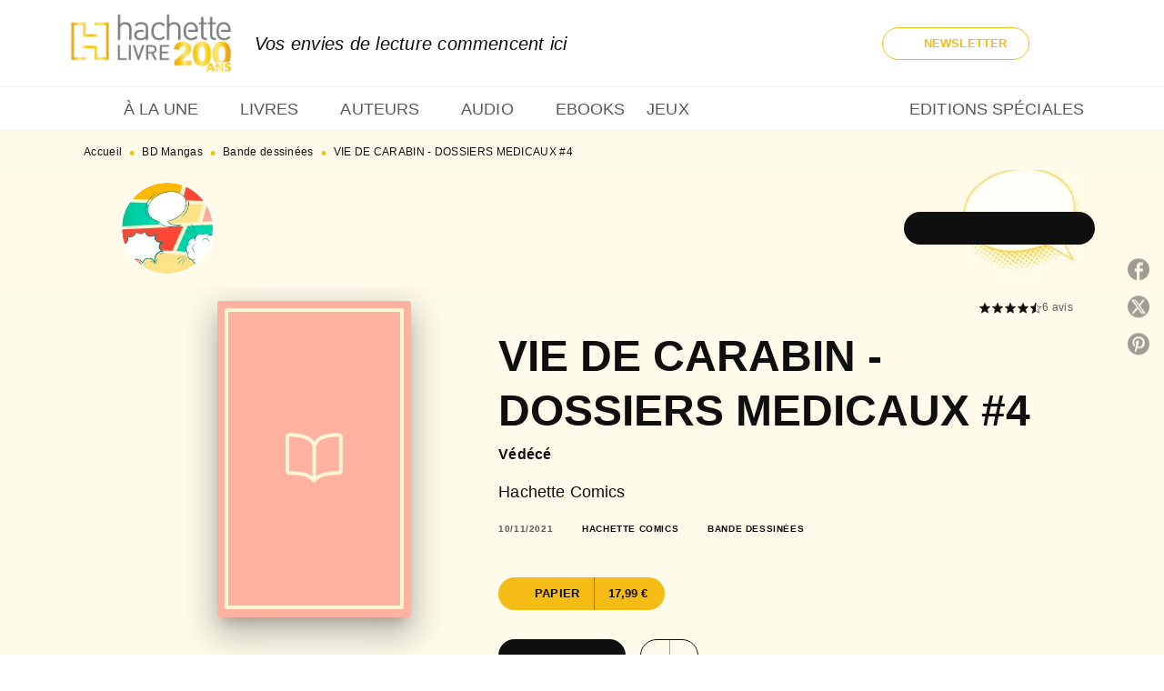

--- FILE ---
content_type: text/html
request_url: https://www.hachette.fr/livre/vie-de-carabin-dossiers-medicaux-4-9782016284193/
body_size: 98771
content:
<!DOCTYPE html><html lang="fr"><head><meta charSet="utf-8"/><meta name="viewport" content="width=device-width"/><meta name="next-head-count" content="2"/><link data-react-helmet="true" rel="canonical" href="https://www.hachette.fr/livre/vie-de-carabin-dossiers-medicaux-4-9782016284193/"/><link data-react-helmet="true" rel="preconnect" href="https://fonts.gstatic.com"/><link data-react-helmet="true" as="favicon" rel="shortcut icon" href="https://media.hachette.fr/24/2025-09/favicon-hachettefre.png"/><meta data-react-helmet="true" name="title" content="VIE DE CARABIN - DOSSIERS MEDICAUX #4 (Grand format - Relié 2021), de Védécé | Hachette.fr"/><meta data-react-helmet="true" name="description" content="Avant de se décider à devenir médecin, Védécé rêvait d’être dessinateur. «Finalement j’ai fait médecine et j’ai laissé de coté le dessin. J’y suis rev"/><meta data-react-helmet="true" name="tdm-reservation" content="1"/><meta data-react-helmet="true" property="og:type" content="website"/><meta data-react-helmet="true" property="og:url" content="https://www.hachette.fr/livre/vie-de-carabin-dossiers-medicaux-4-9782016284193/"/><meta data-react-helmet="true" property="og:title" content="VIE DE CARABIN - DOSSIERS MEDICAUX #4 (Grand format - Relié 2021), de Védécé | Hachette.fr"/><meta data-react-helmet="true" property="og:description" content="Avant de se décider à devenir médecin, Védécé rêvait d’être dessinateur. «Finalement j’ai fait médecine et j’ai laissé de coté le dessin. J’y suis rev"/><meta data-react-helmet="true" property="og:image" content="https://media.hachette.fr/fit-in/500x500/imgArticle/HACHETTECOMICS/2021/9782016284193-001-X.jpeg?source=web&amp;v=57d3182534969a5dc5b96d69f0fb75ff"/><meta data-react-helmet="true" property="twitter:card" content="summary_large_image"/><meta data-react-helmet="true" property="twitter:url" content="https://www.hachette.fr/livre/vie-de-carabin-dossiers-medicaux-4-9782016284193/"/><meta data-react-helmet="true" property="twitter:title" content="VIE DE CARABIN - DOSSIERS MEDICAUX #4 (Grand format - Relié 2021), de Védécé | Hachette.fr"/><meta data-react-helmet="true" property="twitter:description" content="Avant de se décider à devenir médecin, Védécé rêvait d’être dessinateur. «Finalement j’ai fait médecine et j’ai laissé de coté le dessin. J’y suis rev"/><meta data-react-helmet="true" property="twitter:image" content="https://media.hachette.fr/fit-in/500x500/imgArticle/HACHETTECOMICS/2021/9782016284193-001-X.jpeg?source=web&amp;v=57d3182534969a5dc5b96d69f0fb75ff"/><script data-react-helmet="true" type="application/ld+json">{"@context":"https://schema.org","@type":"Book","name":"VIE DE CARABIN - DOSSIERS MEDICAUX #4","author":{"@type":"Person","name":"Védécé","url":"https://www.hachette.fr/auteur/vedece/"},"image":"https://media.hachette.fr/imgArticle/HACHETTECOMICS/2021/9782016284193-001-X.jpeg?source=web&v=57d3182534969a5dc5b96d69f0fb75ff","numberOfPages":152,"datePublished":"2021-11-10","offers":{"@type":"Offer","price":"17.99","pricecurrency":"EUR","url":"https://www.hachette.fr/livre/vie-de-carabin-dossiers-medicaux-4-9782016284193/","itemCondition":"https://schema.org/NewCondition","availability":"https://schema.org/InStock"}}</script><title data-react-helmet="true">VIE DE CARABIN - DOSSIERS MEDICAUX #4 (Grand format - Relié 2021), de Védécé | Hachette.fr</title><link rel="preload" href="/_next/static/css/30bb7ba8624ffc69.css" as="style"/><link rel="stylesheet" href="/_next/static/css/30bb7ba8624ffc69.css" data-n-g=""/><noscript data-n-css=""></noscript><script defer="" nomodule="" src="/_next/static/chunks/polyfills-c67a75d1b6f99dc8.js"></script><script src="/_next/static/chunks/webpack-9765523b66355ddf.js" defer=""></script><script src="/_next/static/chunks/framework-91f7956f9c79db49.js" defer=""></script><script src="/_next/static/chunks/main-5f95ec88460df6da.js" defer=""></script><script src="/_next/static/chunks/pages/_app-527177a87d243005.js" defer=""></script><script src="/_next/static/chunks/5047-bbda3de55e25c97e.js" defer=""></script><script src="/_next/static/chunks/pages/%5B...id%5D-0c2c802db1ac62ed.js" defer=""></script><script src="/_next/static/build-prod-24-41816/_buildManifest.js" defer=""></script><script src="/_next/static/build-prod-24-41816/_ssgManifest.js" defer=""></script><style id="jss-server-side">.MuiSvgIcon-root {
  fill: currentColor;
  width: 1em;
  height: 1em;
  display: inline-block;
  font-size: 1.7142857142857142rem;
  transition: fill 200ms cubic-bezier(0.4, 0, 0.2, 1) 0ms;
  flex-shrink: 0;
  user-select: none;
}
.MuiSvgIcon-colorPrimary {
  color: #FFF6D6;
}
.MuiSvgIcon-colorSecondary {
  color: #A9EADD;
}
.MuiSvgIcon-colorAction {
  color: rgba(0, 0, 0, 0.54);
}
.MuiSvgIcon-colorError {
  color: #FF1840;
}
.MuiSvgIcon-colorDisabled {
  color: rgba(0, 0, 0, 0.4);
}
.MuiSvgIcon-fontSizeInherit {
  font-size: inherit;
}
.MuiSvgIcon-fontSizeSmall {
  font-size: 1.4285714285714284rem;
}
.MuiSvgIcon-fontSizeLarge {
  font-size: 2.5rem;
}
.MuiPaper-root {
  color: #0F0F0F;
  transition: box-shadow 300ms cubic-bezier(0.4, 0, 0.2, 1) 0ms;
  background-color: #fff;
}
.MuiPaper-rounded {
  border-radius: 8px;
}
.MuiPaper-outlined {
  border: 1px solid #ABBEB6;
}
.MuiPaper-elevation0 {
  box-shadow: none;
}
.MuiPaper-elevation1 {
  box-shadow: 0px 2px 1px -1px rgba(0,0,0,0.2),0px 1px 1px 0px rgba(0,0,0,0.14),0px 1px 3px 0px rgba(0,0,0,0.12);
}
.MuiPaper-elevation2 {
  box-shadow: 0px 3px 1px -2px rgba(0,0,0,0.2),0px 2px 2px 0px rgba(0,0,0,0.14),0px 1px 5px 0px rgba(0,0,0,0.12);
}
.MuiPaper-elevation3 {
  box-shadow: 0px 3px 3px -2px rgba(0,0,0,0.2),0px 3px 4px 0px rgba(0,0,0,0.14),0px 1px 8px 0px rgba(0,0,0,0.12);
}
.MuiPaper-elevation4 {
  box-shadow: 0px 2px 4px -1px rgba(0,0,0,0.2),0px 4px 5px 0px rgba(0,0,0,0.14),0px 1px 10px 0px rgba(0,0,0,0.12);
}
.MuiPaper-elevation5 {
  box-shadow: 0px 3px 5px -1px rgba(0,0,0,0.2),0px 5px 8px 0px rgba(0,0,0,0.14),0px 1px 14px 0px rgba(0,0,0,0.12);
}
.MuiPaper-elevation6 {
  box-shadow: 0px 3px 5px -1px rgba(0,0,0,0.2),0px 6px 10px 0px rgba(0,0,0,0.14),0px 1px 18px 0px rgba(0,0,0,0.12);
}
.MuiPaper-elevation7 {
  box-shadow: 0px 4px 5px -2px rgba(0,0,0,0.2),0px 7px 10px 1px rgba(0,0,0,0.14),0px 2px 16px 1px rgba(0,0,0,0.12);
}
.MuiPaper-elevation8 {
  box-shadow: 0px 5px 5px -3px rgba(0,0,0,0.2),0px 8px 10px 1px rgba(0,0,0,0.14),0px 3px 14px 2px rgba(0,0,0,0.12);
}
.MuiPaper-elevation9 {
  box-shadow: 0px 5px 6px -3px rgba(0,0,0,0.2),0px 9px 12px 1px rgba(0,0,0,0.14),0px 3px 16px 2px rgba(0,0,0,0.12);
}
.MuiPaper-elevation10 {
  box-shadow: 0px 6px 6px -3px rgba(0,0,0,0.2),0px 10px 14px 1px rgba(0,0,0,0.14),0px 4px 18px 3px rgba(0,0,0,0.12);
}
.MuiPaper-elevation11 {
  box-shadow: 0px 6px 7px -4px rgba(0,0,0,0.2),0px 11px 15px 1px rgba(0,0,0,0.14),0px 4px 20px 3px rgba(0,0,0,0.12);
}
.MuiPaper-elevation12 {
  box-shadow: 0px 7px 8px -4px rgba(0,0,0,0.2),0px 12px 17px 2px rgba(0,0,0,0.14),0px 5px 22px 4px rgba(0,0,0,0.12);
}
.MuiPaper-elevation13 {
  box-shadow: 0px 7px 8px -4px rgba(0,0,0,0.2),0px 13px 19px 2px rgba(0,0,0,0.14),0px 5px 24px 4px rgba(0,0,0,0.12);
}
.MuiPaper-elevation14 {
  box-shadow: 0px 7px 9px -4px rgba(0,0,0,0.2),0px 14px 21px 2px rgba(0,0,0,0.14),0px 5px 26px 4px rgba(0,0,0,0.12);
}
.MuiPaper-elevation15 {
  box-shadow: 0px 8px 9px -5px rgba(0,0,0,0.2),0px 15px 22px 2px rgba(0,0,0,0.14),0px 6px 28px 5px rgba(0,0,0,0.12);
}
.MuiPaper-elevation16 {
  box-shadow: 0px 8px 10px -5px rgba(0,0,0,0.2),0px 16px 24px 2px rgba(0,0,0,0.14),0px 6px 30px 5px rgba(0,0,0,0.12);
}
.MuiPaper-elevation17 {
  box-shadow: 0px 8px 11px -5px rgba(0,0,0,0.2),0px 17px 26px 2px rgba(0,0,0,0.14),0px 6px 32px 5px rgba(0,0,0,0.12);
}
.MuiPaper-elevation18 {
  box-shadow: 0px 9px 11px -5px rgba(0,0,0,0.2),0px 18px 28px 2px rgba(0,0,0,0.14),0px 7px 34px 6px rgba(0,0,0,0.12);
}
.MuiPaper-elevation19 {
  box-shadow: 0px 9px 12px -6px rgba(0,0,0,0.2),0px 19px 29px 2px rgba(0,0,0,0.14),0px 7px 36px 6px rgba(0,0,0,0.12);
}
.MuiPaper-elevation20 {
  box-shadow: 0px 10px 13px -6px rgba(0,0,0,0.2),0px 20px 31px 3px rgba(0,0,0,0.14),0px 8px 38px 7px rgba(0,0,0,0.12);
}
.MuiPaper-elevation21 {
  box-shadow: 0px 10px 13px -6px rgba(0,0,0,0.2),0px 21px 33px 3px rgba(0,0,0,0.14),0px 8px 40px 7px rgba(0,0,0,0.12);
}
.MuiPaper-elevation22 {
  box-shadow: 0px 10px 14px -6px rgba(0,0,0,0.2),0px 22px 35px 3px rgba(0,0,0,0.14),0px 8px 42px 7px rgba(0,0,0,0.12);
}
.MuiPaper-elevation23 {
  box-shadow: 0px 11px 14px -7px rgba(0,0,0,0.2),0px 23px 36px 3px rgba(0,0,0,0.14),0px 9px 44px 8px rgba(0,0,0,0.12);
}
.MuiPaper-elevation24 {
  box-shadow: 0px 11px 15px -7px rgba(0,0,0,0.2),0px 24px 38px 3px rgba(0,0,0,0.14),0px 9px 46px 8px rgba(0,0,0,0.12);
}
.MuiButtonBase-root {
  color: inherit;
  border: 0;
  cursor: pointer;
  margin: 0;
  display: inline-flex;
  outline: 0;
  padding: 0;
  position: relative;
  align-items: center;
  user-select: none;
  border-radius: 0;
  vertical-align: middle;
  -moz-appearance: none;
  justify-content: center;
  text-decoration: none;
  background-color: transparent;
  -webkit-appearance: none;
  -webkit-tap-highlight-color: transparent;
}
.MuiButtonBase-root::-moz-focus-inner {
  border-style: none;
}
.MuiButtonBase-root.Mui-disabled {
  cursor: default;
  pointer-events: none;
}
@media print {
  .MuiButtonBase-root {
    color-adjust: exact;
  }
}
  .MuiIconButton-root {
    flex: 0 0 auto;
    color: rgba(0, 0, 0, 0.54);
    padding: 12px;
    overflow: visible;
    font-size: 1.7142857142857142rem;
    text-align: center;
    transition: background-color 150ms cubic-bezier(0.4, 0, 0.2, 1) 0ms;
    border-radius: 50%;
  }
  .MuiIconButton-root:hover {
    background-color: rgba(0, 0, 0, 0);
  }
  .MuiIconButton-root.Mui-disabled {
    color: rgba(0, 0, 0, 0.4);
    background-color: transparent;
  }
@media (hover: none) {
  .MuiIconButton-root:hover {
    background-color: transparent;
  }
}
  .MuiIconButton-edgeStart {
    margin-left: -12px;
  }
  .MuiIconButton-sizeSmall.MuiIconButton-edgeStart {
    margin-left: -3px;
  }
  .MuiIconButton-edgeEnd {
    margin-right: -12px;
  }
  .MuiIconButton-sizeSmall.MuiIconButton-edgeEnd {
    margin-right: -3px;
  }
  .MuiIconButton-colorInherit {
    color: inherit;
  }
  .MuiIconButton-colorPrimary {
    color: #FFF6D6;
  }
  .MuiIconButton-colorPrimary:hover {
    background-color: rgba(255, 246, 214, 0);
  }
@media (hover: none) {
  .MuiIconButton-colorPrimary:hover {
    background-color: transparent;
  }
}
  .MuiIconButton-colorSecondary {
    color: #A9EADD;
  }
  .MuiIconButton-colorSecondary:hover {
    background-color: rgba(169, 234, 221, 0);
  }
@media (hover: none) {
  .MuiIconButton-colorSecondary:hover {
    background-color: transparent;
  }
}
  .MuiIconButton-sizeSmall {
    padding: 3px;
    font-size: 1.2857142857142856rem;
  }
  .MuiIconButton-label {
    width: 100%;
    display: flex;
    align-items: inherit;
    justify-content: inherit;
  }

  .jss1 {  }
  .jss2 {  }
  .jss3 {  }
  .jss8 {  }
  .jss9 {
    padding-top: 24px;
    padding-bottom: 16px;
  }
  .jss10 {  }
  .jss11 {
    padding-top: 24px;
    padding-bottom: 16px;
  }
  .MuiTypography-root {
    margin: 0;
  }
  .MuiTypography-body2 {
    font-size: 1rem;
    font-family: 'Lato', sans-serif;
    font-weight: 400;
    line-height: 1.25;
    letter-spacing: 0.15px;
  }
  .MuiTypography-body1 {
    font-size: 1.0625rem;
    font-family: 'Lato', sans-serif;
    font-weight: 400;
    line-height: 1.55;
    letter-spacing: 0.15px;
  }
@media (min-width:600px) {
  .MuiTypography-body1 {
    font-size: 1.129rem;
  }
}
@media (min-width:960px) {
  .MuiTypography-body1 {
    font-size: 1.129rem;
  }
}
@media (min-width:1176px) {
  .MuiTypography-body1 {
    font-size: 1.129rem;
  }
}
  .MuiTypography-caption {
    font-size: 12px;
    font-family: 'Lato', sans-serif;
    font-weight: 400;
    line-height: 1.33;
    letter-spacing: 0.3px;
  }
  .MuiTypography-button {
    font-size: 13px;
    font-family: 'Lato', sans-serif;
    font-weight: 700;
    line-height: 1.143;
    letter-spacing: 0.10px;
    text-transform: uppercase;
  }
  .MuiTypography-h1 {
    font-size: 3rem;
    font-family: 'dejanire-headline', sans-serif;
    font-weight: 700;
    line-height: 1.2;
    letter-spacing: -0.91px;
  }
@media (min-width:600px) {
  .MuiTypography-h1 {
    font-size: 3.9583rem;
  }
}
@media (min-width:960px) {
  .MuiTypography-h1 {
    font-size: 4.5833rem;
  }
}
@media (min-width:1176px) {
  .MuiTypography-h1 {
    font-size: 5rem;
  }
}
  .MuiTypography-h2 {
    font-size: 2.25rem;
    font-family: 'dejanire-headline', sans-serif;
    font-weight: 700;
    line-height: 1.07;
    letter-spacing: -0.68px;
  }
@media (min-width:600px) {
  .MuiTypography-h2 {
    font-size: 2.8037rem;
  }
}
@media (min-width:960px) {
  .MuiTypography-h2 {
    font-size: 3.271rem;
  }
}
@media (min-width:1176px) {
  .MuiTypography-h2 {
    font-size: 3.5047rem;
  }
}
  .MuiTypography-h3 {
    font-size: 2rem;
    font-family: 'dejanire-headline', sans-serif;
    font-weight: 700;
    line-height: 1.25;
    letter-spacing: 0;
  }
@media (min-width:600px) {
  .MuiTypography-h3 {
    font-size: 2.6rem;
  }
}
@media (min-width:960px) {
  .MuiTypography-h3 {
    font-size: 2.8rem;
  }
}
@media (min-width:1176px) {
  .MuiTypography-h3 {
    font-size: 3rem;
  }
}
  .MuiTypography-h4 {
    font-size: 1.5rem;
    font-family: 'dejanire-headline', sans-serif;
    font-weight: 700;
    line-height: 1.25;
    letter-spacing: 0.17px;
  }
@media (min-width:600px) {
  .MuiTypography-h4 {
    font-size: 1.8rem;
  }
}
@media (min-width:960px) {
  .MuiTypography-h4 {
    font-size: 2rem;
  }
}
@media (min-width:1176px) {
  .MuiTypography-h4 {
    font-size: 2rem;
  }
}
  .MuiTypography-h5 {
    font-size: 1.25rem;
    font-family: 'dejanire-headline', sans-serif;
    font-weight: 700;
    line-height: 1.33;
    letter-spacing: 0.16px;
  }
@media (min-width:600px) {
  .MuiTypography-h5 {
    font-size: 1.3158rem;
  }
}
@media (min-width:960px) {
  .MuiTypography-h5 {
    font-size: 1.5038rem;
  }
}
@media (min-width:1176px) {
  .MuiTypography-h5 {
    font-size: 1.5038rem;
  }
}
  .MuiTypography-h6 {
    font-size: 1.125rem;
    font-family: 'dejanire-headline', sans-serif;
    font-weight: 700;
    line-height: 1.2;
    letter-spacing: 0.24px;
  }
@media (min-width:600px) {
  .MuiTypography-h6 {
    font-size: 1.25rem;
  }
}
@media (min-width:960px) {
  .MuiTypography-h6 {
    font-size: 1.25rem;
  }
}
@media (min-width:1176px) {
  .MuiTypography-h6 {
    font-size: 1.25rem;
  }
}
  .MuiTypography-subtitle1 {
    font-size: 1rem;
    font-family: 'Lato', sans-serif;
    font-weight: 700;
    line-height: 1.5;
    letter-spacing: 0.15px;
  }
  .MuiTypography-subtitle2 {
    font-size: 1.0625rem;
    font-family: 'Lato', sans-serif;
    font-weight: 500;
    line-height: 1.55;
    letter-spacing: 0.16px;
  }
@media (min-width:600px) {
  .MuiTypography-subtitle2 {
    font-size: 1.129rem;
  }
}
@media (min-width:960px) {
  .MuiTypography-subtitle2 {
    font-size: 1.129rem;
  }
}
@media (min-width:1176px) {
  .MuiTypography-subtitle2 {
    font-size: 1.129rem;
  }
}
  .MuiTypography-overline {
    font-size: 10px;
    font-family: 'Lato', sans-serif;
    font-weight: 700;
    line-height: 1.6;
    letter-spacing: 0.6px;
    text-transform: uppercase;
  }
  .MuiTypography-srOnly {
    width: 1px;
    height: 1px;
    overflow: hidden;
    position: absolute;
  }
  .MuiTypography-alignLeft {
    text-align: left;
  }
  .MuiTypography-alignCenter {
    text-align: center;
  }
  .MuiTypography-alignRight {
    text-align: right;
  }
  .MuiTypography-alignJustify {
    text-align: justify;
  }
  .MuiTypography-noWrap {
    overflow: hidden;
    white-space: nowrap;
    text-overflow: ellipsis;
  }
  .MuiTypography-gutterBottom {
    margin-bottom: 0.35em;
  }
  .MuiTypography-paragraph {
    margin-bottom: 16px;
  }
  .MuiTypography-colorInherit {
    color: inherit;
  }
  .MuiTypography-colorPrimary {
    color: #FFF6D6;
  }
  .MuiTypography-colorSecondary {
    color: #A9EADD;
  }
  .MuiTypography-colorTextPrimary {
    color: #0F0F0F;
  }
  .MuiTypography-colorTextSecondary {
    color: #5C5C5C;
  }
  .MuiTypography-colorError {
    color: #FF1840;
  }
  .MuiTypography-displayInline {
    display: inline;
  }
  .MuiTypography-displayBlock {
    display: block;
  }
  .MuiBreadcrumbs-root {
    color: #0F0F0F;
  }
  .MuiBreadcrumbs-ol {
    margin: 0;
    display: flex;
    padding: 0;
    flex-wrap: wrap;
    list-style: none;
    align-items: center;
  }
  .MuiBreadcrumbs-separator {
    color: #F4BC15;
    display: flex;
    transform: translateY(3px);
    margin-left: 8px;
    user-select: none;
    margin-right: 8px;
    vertical-align: middle;
  }
  .MuiButton-root {
    color: #0F0F0F;
    padding: 6px 16px;
    font-size: 13px;
    min-width: 64px;
    box-sizing: border-box;
    min-height: 36px;
    transition: background-color 250ms cubic-bezier(0.4, 0, 0.2, 1) 0ms,box-shadow 250ms cubic-bezier(0.4, 0, 0.2, 1) 0ms,border 250ms cubic-bezier(0.4, 0, 0.2, 1) 0ms;
    font-family: 'Lato', sans-serif;
    font-weight: 700;
    line-height: 1.143;
    padding-left: 18px;
    border-radius: 8px;
    padding-right: 18px;
    letter-spacing: 0.10px;
    text-transform: uppercase;
  }
  .MuiButton-root:hover {
    text-decoration: none;
    background-color: rgba(15, 15, 15, 0);
  }
  .MuiButton-root.Mui-disabled {
    color: rgba(0, 0, 0, 0.4);
  }
@media (hover: none) {
  .MuiButton-root:hover {
    background-color: transparent;
  }
}
  .MuiButton-root:hover.Mui-disabled {
    background-color: transparent;
  }
  .MuiButton-label {
    width: 100%;
    display: inherit;
    align-items: inherit;
    justify-content: inherit;
  }
  .MuiButton-text {
    color: #0F0F0F;
    padding: 6px 8px;
  }
  .MuiButton-textPrimary {
    color: #FFF6D6;
  }
  .MuiButton-textPrimary:hover {
    background-color: rgba(255, 246, 214, 0);
  }
@media (hover: none) {
  .MuiButton-textPrimary:hover {
    background-color: transparent;
  }
}
  .MuiButton-textSecondary {
    color: #A9EADD;
  }
  .MuiButton-textSecondary:hover {
    background-color: rgba(169, 234, 221, 0);
  }
@media (hover: none) {
  .MuiButton-textSecondary:hover {
    background-color: transparent;
  }
}
  .MuiButton-outlined {
    border: 1px solid rgba(0, 0, 0, 0.23);
    padding: 5px 15px;
    box-shadow: none;
    border-radius: 50px;
    background-color: transparent;
  }
  .MuiButton-outlined.Mui-disabled {
    border: 1px solid rgba(0, 0, 0, 0.2);
  }
  .MuiButton-outlinedPrimary {
    color: #F4BC15;
    border: 1px solid rgba(255, 246, 214, 0.5);
  }
  .MuiButton-outlinedPrimary:hover {
    color: #F4BC15;
    border: 1px solid #FFF6D6;
    box-shadow: 0px 2px 4px -1px rgba(0,0,0,0.2),0px 4px 5px 0px rgba(0,0,0,0.14),0px 1px 10px 0px rgba(0,0,0,0.12);
    border-color: #F4BC15;
    background-color: #fff;
  }
  .MuiButton-outlinedPrimary:focus {
    0: b;
    1: u;
    2: t;
    3: t;
    4: o;
    5: n;
    6: s;
    7: .;
    8: o;
    9: u;
    10: t;
    11: l;
    12: i;
    13: n;
    14: e;
    15: d;
    16: P;
    17: r;
    18: i;
    19: m;
    20: a;
    21: r;
    22: y;
    23: .;
    24: h;
    25: o;
    26: v;
    27: e;
    28: r;
  }
  .MuiButton-outlinedPrimary.Mui-disabled {
    color: rgba(255, 255, 255, 0.40);
    background-color: #F4BC15;
  }
@media (hover: none) {
  .MuiButton-outlinedPrimary:hover {
    background-color: transparent;
  }
}
  .MuiButton-outlinedSecondary {
    color: #0F0F0F;
    border: 1px solid rgba(169, 234, 221, 0.5);
    border-color: #0F0F0F;
  }
  .MuiButton-outlinedSecondary:hover {
    color: #0F0F0F;
    border: 1px solid #A9EADD;
    border-color: #0F0F0F;
    background-color: #FFF6D6;
  }
  .MuiButton-outlinedSecondary.Mui-disabled {
    color: rgba(255, 255, 255, 0.40);
    border: 1px solid rgba(0, 0, 0, 0.4);
    background-color: #fff;
  }
  .MuiButton-outlinedSecondary:focus {
    0: b;
    1: u;
    2: t;
    3: t;
    4: o;
    5: n;
    6: s;
    7: .;
    8: o;
    9: u;
    10: t;
    11: l;
    12: i;
    13: n;
    14: e;
    15: d;
    16: S;
    17: e;
    18: c;
    19: o;
    20: n;
    21: d;
    22: a;
    23: r;
    24: y;
    25: .;
    26: h;
    27: o;
    28: v;
    29: e;
    30: r;
  }
@media (hover: none) {
  .MuiButton-outlinedSecondary:hover {
    background-color: transparent;
  }
}
  .MuiButton-contained {
    color: #fff;
    box-shadow: none;
    border-radius: 50px;
    background-color: #F4BC15;
  }
  .MuiButton-contained:hover {
    box-shadow: 0px 2px 4px -1px rgba(0,0,0,0.2),0px 4px 5px 0px rgba(0,0,0,0.14),0px 1px 10px 0px rgba(0,0,0,0.12);
    background-color: #AAAAAA;
  }
  .MuiButton-contained.Mui-focusVisible {
    box-shadow: 0px 3px 5px -1px rgba(0,0,0,0.2),0px 6px 10px 0px rgba(0,0,0,0.14),0px 1px 18px 0px rgba(0,0,0,0.12);
  }
  .MuiButton-contained:active {
    box-shadow: 0px 5px 5px -3px rgba(0,0,0,0.2),0px 8px 10px 1px rgba(0,0,0,0.14),0px 3px 14px 2px rgba(0,0,0,0.12);
  }
  .MuiButton-contained.Mui-disabled {
    color: rgba(0, 0, 0, 0.4);
    box-shadow: none;
    background-color: rgba(0, 0, 0, 0.4);
  }
@media (hover: none) {
  .MuiButton-contained:hover {
    box-shadow: 0px 3px 1px -2px rgba(0,0,0,0.2),0px 2px 2px 0px rgba(0,0,0,0.14),0px 1px 5px 0px rgba(0,0,0,0.12);
    background-color: #e0e0e0;
  }
}
  .MuiButton-contained:hover.Mui-disabled {
    background-color: rgba(0, 0, 0, 0.2);
  }
  .MuiButton-containedPrimary {
    color: #fff;
    box-shadow: none;
    background-color: #F4BC15;
  }
  .MuiButton-containedPrimary:hover {
    color: #fff;
    background: linear-gradient(none, #F4BC15);;
    box-shadow: 0px 2px 4px -1px rgba(0,0,0,0.2),0px 4px 5px 0px rgba(0,0,0,0.14),0px 1px 10px 0px rgba(0,0,0,0.12);
    background-color: #F4BC15;
  }
  .MuiButton-containedPrimary.Mui-disabled {
    color: rgba(0, 0, 0, 0.40);
    background-color: #FFFBEB;
  }
  .MuiButton-containedPrimary:focus {
    background-color: #F4BC15;
  }
  .MuiButton-containedPrimary .MuiTouchRipple-child {
    background-color: #FFF6D6;
  }
  .MuiButton-containedPrimary  {
    -mui-touch-ripple-child: [object Object];
  }
@media (hover: none) {
  .MuiButton-containedPrimary:hover {
    background-color: #FFF6D6;
  }
}
  .MuiButton-containedSecondary {
    color: #fff;
    box-shadow: none;
    background-color: #0F0F0F;
  }
  .MuiButton-containedSecondary:hover {
    color: #0F0F0F;
    box-shadow: 0px 2px 4px -1px rgba(0,0,0,0.2),0px 4px 5px 0px rgba(0,0,0,0.14),0px 1px 10px 0px rgba(0,0,0,0.12);
    background-color: #fff;
  }
  .MuiButton-containedSecondary.Mui-disabled {
    color: #F4BC15;
    background-color: #FFF6D6;
  }
  .MuiButton-containedSecondary:focus {
    color: #0F0F0F;
    background-color: #fff;
  }
  .MuiButton-containedSecondary .MuiTouchRipple-child {
    background-color: #fff;
  }
  .MuiButton-containedSecondary  {
    -mui-touch-ripple-child: [object Object];
  }
@media (hover: none) {
  .MuiButton-containedSecondary:hover {
    background-color: #A9EADD;
  }
}
  .MuiButton-disableElevation {
    box-shadow: none;
  }
  .MuiButton-disableElevation:hover {
    box-shadow: none;
  }
  .MuiButton-disableElevation.Mui-focusVisible {
    box-shadow: none;
  }
  .MuiButton-disableElevation:active {
    box-shadow: none;
  }
  .MuiButton-disableElevation.Mui-disabled {
    box-shadow: none;
  }
  .MuiButton-colorInherit {
    color: inherit;
    border-color: currentColor;
  }
  .MuiButton-textSizeSmall {
    padding: 4px 5px;
    font-size: 0.9285714285714285rem;
  }
  .MuiButton-textSizeLarge {
    padding: 8px 11px;
    font-size: 1.0714285714285714rem;
  }
  .MuiButton-outlinedSizeSmall {
    padding: 3px 9px;
    font-size: 0.9285714285714285rem;
  }
  .MuiButton-outlinedSizeLarge {
    padding: 7px 21px;
    font-size: 1.0714285714285714rem;
  }
  .MuiButton-containedSizeSmall {
    padding: 4px 10px;
    font-size: 0.9285714285714285rem;
  }
  .MuiButton-containedSizeLarge {
    padding: 8px 22px;
    font-size: 1.0714285714285714rem;
  }
  .MuiButton-fullWidth {
    width: 100%;
  }
  .MuiButton-startIcon {
    display: inherit;
    margin-left: -4px;
    margin-right: 8px;
  }
  .MuiButton-startIcon.MuiButton-iconSizeSmall {
    margin-left: -2px;
  }
  .MuiButton-endIcon {
    display: inherit;
    margin-left: 8px;
    margin-right: -4px;
  }
  .MuiButton-endIcon.MuiButton-iconSizeSmall {
    margin-right: -2px;
  }
  .MuiButton-iconSizeSmall > *:first-child {
    font-size: 18px;
  }
  .MuiButton-iconSizeMedium > *:first-child {
    font-size: 20px;
  }
  .MuiButton-iconSizeLarge > *:first-child {
    font-size: 22px;
  }
  .MuiCard-root {
    overflow: hidden;
  }
  .MuiCardContent-root {
    padding: 16px;
  }
  .MuiCardContent-root:last-child {
    padding-bottom: 24px;
  }
  .MuiCardMedia-root {
    display: block;
    background-size: cover;
    background-repeat: no-repeat;
    background-position: center;
  }
  .MuiCardMedia-media {
    width: 100%;
  }
  .MuiCardMedia-img {
    object-fit: cover;
  }
  .MuiChip-root {
    color: rgba(0, 0, 0, .64);
    border: none;
    cursor: default;
    height: 24px;
    display: inline-flex;
    outline: 0;
    padding: 0;
    font-size: 14px;
    box-sizing: border-box;
    transition: background-color 300ms cubic-bezier(0.4, 0, 0.2, 1) 0ms,box-shadow 300ms cubic-bezier(0.4, 0, 0.2, 1) 0ms;
    align-items: center;
    font-family: "Mukta", "Helvetica", "Arial", sans-serif;
    font-weight: 600;
    white-space: nowrap;
    border-radius: 4px;
    letter-spacing: 0.094rem;
    text-transform: uppercase;
    vertical-align: middle;
    justify-content: center;
    text-decoration: none;
    background-color: transparent;
  }
  .MuiChip-root.Mui-disabled {
    opacity: 0.5;
    pointer-events: none;
  }
  .MuiChip-root .MuiChip-avatar {
    color: #616161;
    width: 24px;
    height: 24px;
    font-size: 0.8571428571428571rem;
    margin-left: 5px;
    margin-right: -6px;
  }
  .MuiChip-root .MuiChip-avatarColorPrimary {
    color: #fff;
    background-color: #F4BC15;
  }
  .MuiChip-root .MuiChip-avatarColorSecondary {
    color: #fff;
    background-color: #29D1AF;
  }
  .MuiChip-root .MuiChip-avatarSmall {
    width: 18px;
    height: 18px;
    font-size: 0.7142857142857142rem;
    margin-left: 4px;
    margin-right: -4px;
  }
  .MuiChip-sizeSmall {
    height: 18px;
    font-size: 0.625rem;
  }
  .MuiChip-colorPrimary {
    color: #fff;
    background-color: #FFF6D6;
  }
  .MuiChip-colorSecondary {
    color: #fff;
    background-color: #A9EADD;
  }
  .MuiChip-clickable {
    cursor: pointer;
    user-select: none;
    -webkit-tap-highlight-color: transparent;
  }
  .MuiChip-clickable:hover, .MuiChip-clickable:focus {
    color: #FFF6D6;
    background-color: inherit;
  }
  .MuiChip-clickable:active {
    box-shadow: 0px 2px 1px -1px rgba(0,0,0,0.2),0px 1px 1px 0px rgba(0,0,0,0.14),0px 1px 3px 0px rgba(0,0,0,0.12);
  }
  .MuiChip-clickableColorPrimary:hover, .MuiChip-clickableColorPrimary:focus {
    background-color: rgb(234, 226, 196);
  }
  .MuiChip-clickableColorSecondary:hover, .MuiChip-clickableColorSecondary:focus {
    background-color: rgb(155, 215, 203);
  }
  .MuiChip-deletable:focus {
    background-color: rgb(206, 206, 206);
  }
  .MuiChip-deletableColorPrimary:focus {
    background-color: rgb(204, 196, 171);
  }
  .MuiChip-deletableColorSecondary:focus {
    background-color: rgb(135, 187, 176);
  }
  .MuiChip-outlined {
    border: 1px solid rgba(0, 0, 0, 0.23);
    background-color: transparent;
  }
  .MuiChip-clickable.MuiChip-outlined:hover, .MuiChip-clickable.MuiChip-outlined:focus, .MuiChip-deletable.MuiChip-outlined:focus {
    background-color: rgba(15, 15, 15, 0);
  }
  .MuiChip-outlined .MuiChip-avatar {
    margin-left: 4px;
  }
  .MuiChip-outlined .MuiChip-avatarSmall {
    margin-left: 2px;
  }
  .MuiChip-outlined .MuiChip-icon {
    margin-left: 4px;
  }
  .MuiChip-outlined .MuiChip-iconSmall {
    margin-left: 2px;
  }
  .MuiChip-outlined .MuiChip-deleteIcon {
    margin-right: 5px;
  }
  .MuiChip-outlined .MuiChip-deleteIconSmall {
    margin-right: 3px;
  }
  .MuiChip-outlinedPrimary {
    color: #FFF6D6;
    border: 1px solid #FFF6D6;
  }
  .MuiChip-clickable.MuiChip-outlinedPrimary:hover, .MuiChip-clickable.MuiChip-outlinedPrimary:focus, .MuiChip-deletable.MuiChip-outlinedPrimary:focus {
    background-color: rgba(255, 246, 214, 0);
  }
  .MuiChip-outlinedSecondary {
    color: #A9EADD;
    border: 1px solid #A9EADD;
  }
  .MuiChip-clickable.MuiChip-outlinedSecondary:hover, .MuiChip-clickable.MuiChip-outlinedSecondary:focus, .MuiChip-deletable.MuiChip-outlinedSecondary:focus {
    background-color: rgba(169, 234, 221, 0);
  }
  .MuiChip-icon {
    color: #616161;
    margin-left: 5px;
    margin-right: -6px;
  }
  .MuiChip-iconSmall {
    width: 18px;
    height: 18px;
    margin-left: 4px;
    margin-right: -4px;
  }
  .MuiChip-iconColorPrimary {
    color: inherit;
  }
  .MuiChip-iconColorSecondary {
    color: inherit;
  }
  .MuiChip-label {
    overflow: hidden;
    white-space: nowrap;
    padding-left: 6px;
    padding-right: 6px;
    text-overflow: ellipsis;
  }
  .MuiChip-labelSmall {
    padding-left: 8px;
    padding-right: 8px;
  }
  .MuiChip-deleteIcon {
    color: rgba(15, 15, 15, 0.26);
    width: 22px;
    cursor: pointer;
    height: 22px;
    margin: 0 5px 0 -6px;
    -webkit-tap-highlight-color: transparent;
  }
  .MuiChip-deleteIcon:hover {
    color: rgba(15, 15, 15, 0.4);
  }
  .MuiChip-deleteIconSmall {
    width: 16px;
    height: 16px;
    margin-left: -4px;
    margin-right: 4px;
  }
  .MuiChip-deleteIconColorPrimary {
    color: rgba(255, 255, 255, 0.7);
  }
  .MuiChip-deleteIconColorPrimary:hover, .MuiChip-deleteIconColorPrimary:active {
    color: #fff;
  }
  .MuiChip-deleteIconColorSecondary {
    color: rgba(255, 255, 255, 0.7);
  }
  .MuiChip-deleteIconColorSecondary:hover, .MuiChip-deleteIconColorSecondary:active {
    color: #fff;
  }
  .MuiChip-deleteIconOutlinedColorPrimary {
    color: rgba(255, 246, 214, 0.7);
  }
  .MuiChip-deleteIconOutlinedColorPrimary:hover, .MuiChip-deleteIconOutlinedColorPrimary:active {
    color: #FFF6D6;
  }
  .MuiChip-deleteIconOutlinedColorSecondary {
    color: rgba(169, 234, 221, 0.7);
  }
  .MuiChip-deleteIconOutlinedColorSecondary:hover, .MuiChip-deleteIconOutlinedColorSecondary:active {
    color: #A9EADD;
  }
  .MuiContainer-root {
    width: 100%;
    display: block;
    box-sizing: border-box;
    margin-left: auto;
    margin-right: auto;
    padding-left: 16px;
    padding-right: 16px;
  }
@media (min-width:600px) {
  .MuiContainer-root {
    padding-left: 24px;
    padding-right: 24px;
  }
}
  .MuiContainer-disableGutters {
    padding-left: 0;
    padding-right: 0;
  }
@media (min-width:600px) {
  .MuiContainer-fixed {
    max-width: 600px;
  }
}
@media (min-width:936px) {
  .MuiContainer-fixed {
    max-width: 936px;
  }
}
@media (min-width:960px) {
  .MuiContainer-fixed {
    max-width: 960px;
  }
}
@media (min-width:1176px) {
  .MuiContainer-fixed {
    max-width: 1176px;
  }
}
@media (min-width:1512px) {
  .MuiContainer-fixed {
    max-width: 1512px;
  }
}
@media (min-width:0px) {
  .MuiContainer-maxWidthXs {
    max-width: 444px;
  }
}
@media (min-width:600px) {
  .MuiContainer-maxWidthSm {
    max-width: 600px;
  }
}
@media (min-width:960px) {
  .MuiContainer-maxWidthMd {
    max-width: 960px;
  }
}
@media (min-width:1176px) {
  .MuiContainer-maxWidthLg {
    max-width: 1176px;
  }
}
@media (min-width:1512px) {
  .MuiContainer-maxWidthXl {
    max-width: 1512px;
  }
}
  html {
    box-sizing: border-box;
    -webkit-font-smoothing: antialiased;
    -moz-osx-font-smoothing: grayscale;
  }
  *, *::before, *::after {
    box-sizing: inherit;
  }
  strong, b {
    font-weight: 800;
  }
  body {
    color: #0F0F0F;
    margin: 0;
    font-size: 1rem;
    font-family: 'Lato', sans-serif;
    font-weight: 400;
    line-height: 1.25;
    letter-spacing: 0.15px;
    background-color: #fff;
  }
@media print {
  body {
    background-color: #fff;
  }
}
  body::backdrop {
    background-color: #fff;
  }
@media (max-width: 960px) {
  .ButtonsPriceSticky .ButtonWrapper .MuiButton-containedPrimary {
    color: #0f0f0f !important;
    background-color: #F4BC15 !important;
  }
}
  .Section .Author a {
    color: #0f0f0f !important;
  }
  .AwardsLiterature {
    border-radius: 20px;
    background-color: #FFFBEB;
  }
  .AwardsLiteratureSliderContainer {
    padding: 20px;
  }
  .SelectionProduct2ItemText .MuiTypography-root a {
    color: black !important;
    text-decoration: underline;
  }
@media (max-width: 600px) {
  .section_recipe_info .Images .Cover {
    top: 5% !important;
    right: 5% !important;
    position: absolute;
    max-width: 112px !important;
  }
}
@media (min-width: 600px) {
  .section_recipe_info .Images .Cover {
    top: 24px;
    right: 5%;
    position: absolute;
    max-width: 238px;
  }
}
@media (min-width: 960px) {
  .section_recipe_info .Images .Cover {
    top: 24px;
    right: 0px;
    position: absolute;
    max-width: 238px;
  }
}
  .ButtonsPrice .ButtonsPriceSticky .MuiButton-containedPrimary:hover {
    box-shadow: none;
    background-color: #F4BC15;
  }
  .ButtonsPrice .ButtonsPriceSticky .MuiButton-label .MuiButton-endIcon .material-icons {
    color: #0f0f0f !important;
    border: none;
    background-color: transparent !important;
  }
  .SelectionProduct2ItemContainer .SelectionProduct2ItemContent .SelectionProduct2ItemOrder  {
    display: none;
  }
  .InfosFourth .TabsPanel .MuiTypography-body1 a {
    color: #000000A3 !important;
    text-decoration: underline;
  }
  .AwardsLiterature .MuiIconButton-root.Mui-disabled {
    color: #000000A3;
    border: none;
    box-shadow: none;
    border-radius: 50px;
  }
  .AwardsLiterature .MuiIconButton-root.Mui-disabled:hover {
    color: white;
  }
  .AwardsLiterature .MuiIconButton-colorPrimary.is-previous,.AwardsLiterature .MuiIconButton-colorPrimary.is-next {
    border-radius: 50px !important;
  }
  .AwardsLiterature .MuiIconButton-colorPrimary {
    color: #0F0F0F;
    border: none;
    box-shadow: none;
    border-radius: 50px;
  }
  .section_recipe_info .Description p a {
    color: #0F0F0F;
    text-decoration: underline;
  }
  .SectionUniv01SliderCell {
    margin-top: 24px;
  }
  .SectionPromo01Content .CardPromoWrapper .CardPromoCover {
    display: none;
  }
  .DefaultHeaderWrapper .MuiChip-colorSecondary {
    background-color: #29D1AF !important;
  }
  .VideoWrapper .Overlay svg, .VideoWrapper .CardVideoThumbnailIcon svg {
    color: #F4BC15;
  }
  .PodcastText .PodcastTitle,.PodcastText .MuiTypography-body2 {
    display: -webkit-box;
    overflow: hidden;
    -webkit-box-orient: vertical;
    -webkit-line-clamp: 3;
  }
  .section_structured_body .Section .BodyBannerBackground {
    max-width: 100%;
  }
  .InnerCard .Text > .InfosBrand a {
    background-color: transparent !important;
  }
  .AudioPlayer .AudioPlayerClose > button {
    background-color: #29D1AF !important;
  }
  .section_global_video .Head .Navigation .Cta {
    margin-right: 8px;
  }
  .InnerCard .Text > .InfosBrand {
    display: block !important;
  }
  .section_product_info .ButtonsPrice .Popper .MuiPaper-root {
    border-style: none;
  }
@media (max-width: 960px) {
  .section_product_info .InfosSecondary .Description {
    display: none;
  }
}
  .section_structured_body .EncartTextContent .EncartsContainer {
    gap: 24px;
    justify-content: space-evenly;
  }
@media (max-width: 600px) {
  .section_structured_body .EncartTextContent .EncartsContainer {
    display: flex;
    flex-wrap: wrap;
  }
}
@media (min-width: 600px) {
  header .Logo [role='img'] {
    width: 180px !important;
  }
}
  .section_faq_landing .SummaryButton.Mui-selected::before {
    background-color: #F4BC15;
  }
  .DefaultHeaderSubtitle {
    margin: auto;
    max-width: 80%;
  }
  .section_structured_body .Section iframe {
    margin: auto !important;
  }
  .section_structured_body .Section .BodyBannerBackground.is-full-screen {
    max-width: 100vw;
  }
@media (min-width: 600px) {
  .section_structured_body .Section > * {
    margin: 24px auto;
  }
}
@media (min-width: 600px) {
  .section_structured_body .Section {
    margin: auto;
    max-width: 80%;
  }
}
  .MuiRadio-colorPrimary.Mui-checked {
    color: #F4BC15;
  }
  .InnerCard .Text > *:nth-child(n+6) {
    display: none;
  }
  .InnerCard .Text > .ReleaseDate {
    display: block;
  }
  .UserMenuButtonConnected .MuiIcon-root {
    color: #F4BC15;
  }
  .ProductBookmarkAndAlertButtons .SecondLabel::before {
    z-index: 1;
  }
  .DefaultHeaderTitles {
    padding: 32px 16px;
  }
@media (max-width: 960px) {
  .section_product_info .InfosCover {
    position: relative;
  }
  .section_product_info .InfosCover::before {
    top: 0px;
    left: -50vw;
    width: 150vw;
    height: 100%;
    content: '';
    z-index: -1;
    position: absolute;
    background-color: rgb(255, 251, 235);
  }
}
@media (min-width: 960px) {
  .section_global_recipe .Text, .section_other_podcast .Text {
    padding-top: 0px;
  }
}
@media (max-width: 600px) {
  .section_global_recipe .Head .Navigation {
    margin-left: 0px;
    padding-top: 8px;
  }
}
@media (max-width: 600px) {
  .section_global_recipe .Head {
    flex-wrap: wrap;
  }
}
@media (max-width: 600px) {
  .section_structured_body .BodyBannerContent {
    padding: 0px;
  }
}
  .section_news_event_global .Cards {
    margin-bottom: 0px;
  }
  .section_global_video .Cards {
    margin-bottom: 0px;
  }
@media (max-width: 960px) {
  .SectionPromo02Text {
    padding-bottom: 12px !important;
  }
  .SectionPromo02Text, .SectionPromo02Text .MuiTypography-root {
    text-align: left;
  }
}
@media (max-width: 600px) {
  .SectionPromo02Image {
    padding-bottom: 40% !important;
    background-size: cover !important;
  }
}
  .SectionPromo02More .MuiChip-label, .SectionPromo02More .MuiChip-labelSmall {
    padding-left: 0px !important;
  }
@media (max-width: 600px) {
  .section_banner_image_slider .NavigationWrapper {
    display: none;
  }
}
  .swiper-slide .CardContainer {
    padding: 0px !important;
    justify-content: flex-start !important;
    -webkit-box-pack: start;
  }
  footer .Newsletter {
    width: 100% !important;
    display: flex;
    max-width: none !important;
    padding-top: 24px;
    justify-content: center;
    background-color: rgb(255, 251, 235);
  }
@media (max-width: 600px) {
  footer .Newsletter .Infos {
    flex-direction: column;
  }
}
  .Sidebar .footerContactAndLegal {
    margin: 24px;
    border-radius: 24px;
  }
  header .ActionsButtons {
    align-items: center;
  }
  .swiper-slide .CardWrapper {
    right: auto !important;
  }
  .swiper-slide .CardContainer .Card {
    box-shadow: none;
    border-radius: 0px !important;
  }
@media (min-width: 600px) {
  .swiper-slide .CardContainer .Card {
    width: 406px;
    height: 300px;
    display: flex;
    padding: 3vw 5vw 2vw 8vw;
    clip-path: polygon(0 14%, 94% 0, 100% 100%, 4% 100%);;
    margin-left: 9vw;
    margin-right: 0px;
    margin-bottom: 0px;
    flex-direction: column;
    justify-content: center;
  }
}
  .DefaultHeaderImage {
    box-shadow: none !important;
  }
  .section_news_event_global .swiper-slide {
    width: 264px;
    padding-left: 10px;
  }
  .Section article .MuiTypography-body1 p strong {
    color: #000000 !important;
  }
  .Section article .MuiTypography-body1 ul {
    color: #000000A3 !important;
  }
  .Section article .MuiTypography-body1 ul strong {
    color: #000000 !important;
  }
  .InfosFourth .TabsPanel .MuiTypography-body1 {
    color: #000000A3;
  }
  .IntervenantSubTop {
    justify-content: start !important;
  }
  .IntervenantBottom img {
    box-shadow: none !important;
  }
  .IntervenantBookmarkAndAlertButtons {
    background-color: transparent !important;
  }
  .Section article .MuiTypography-body1 p {
    color: #000000A3 !important;
  }
  .Navigation .NavigationButtons .Mui-disabled {
    border: none;
    box-shadow: none;
    background-color: transparent;
  }
  .TabsPanel .ColumnEntry .MuiListItemIcon-root {
    display: none;
  }
  .RecipeIcon {
    width: 20px;
    height: 20px;
  }
  .MuiTabs-root::before {
    height: 0px;
    background-color: transparent;
  }
  .MuiTab-root::before {
    height: 0px;
    background-color: transparent;
  }
  .NavigationContainer .MuiButtonBase-root.is-next {
    transition: 0.3s;
    border-radius: 50% !important;
  }
  .NavigationContainer .MuiButtonBase-root.is-previous {
    transition: 0.3s;
    border-radius: 50% !important;
  }
  .MuiBox-root .mentionLegal a, strong {
    color: black !important;
  }
  .FormInfo p {
    font-size: 12px;
  }
  .MuiFormLabel-root.Mui-focused {
    color: #F4BC15;
  }
  .MuiCheckbox-colorPrimary.Mui-checked {
    color: #F4BC15;
  }
  .MuiRadio-colorSecondary.Mui-checked {
    color: #F4BC15;
  }
  .IconContainer.Circle {
    border: 0px !important;
  }
  .CardIntervenantName {
    color: black !important;
  }
  .FormInfo a {
    color: #0f0f0f !important;
  }
  .ActionsMenuDesktop.CustomSearchIcon img {
    width: 50px !important;
    height: 50px !important;
    max-width: 130% !important;
  }
  .Author cite {
    color: #29D1AF;
  }
  .PanelContainer .MuiTypography-root a {
    color: #0f0f0f !important;
    text-decoration: underline;
  }
  .IntervenantBio .MuiTypography-root a {
    color: #0f0f0f !important;
    text-decoration: underline;
  }
  .MuiTabs-indicator {
    background-color: #F4BC15 !important;
  }
  .MuiButton-containedSecondary:hover {
    background-color: #fff;
  }
  .Navigation .MuiListItemSecondaryAction-root {
    color: #5C5C5C;
  }
  .Section article .MuiTypography-body1 p a {
    color: #0f0f0f !important;
  }
  .Section article .MuiTypography-body1 a {
    color: #0f0f0f !important;
    text-decoration: underline;
  }
  .NextPrev a:hover div {
    color: #F4BC15 !important;
  }
  .NextPrev a:hover svg {
    color: #F4BC15 !important;
  }
  .NextPrev .content {
    text-align: center;
  }
  .NextPrev .np-label {
    color: #5C5C5C;
    font-size: 10px;
    font-family: 'Lato', sans-serif;
    text-transform: uppercase;
  }
  .NextPrev .content .np-link {
    color: #0F0F0F;
    font-size: 20px;
    font-family: 'dejanire-headline', sans-serif;
  }
  .NavigationBar .HeaderNavigationHolder .MuiTabs-flexContainer a.MuiTab-root:before {
    width: 0px;
  }
@media (min-width: 600px) {
  .NavigationBar .TabsPanel .ColumnEntries .material-icons {
    color: #0F0F0F;
  }
}
  header .Sidebar .in-sidebar {
    padding: 20px 16px 10px 16px !important;
    background-color: #E9F8F4 !important;
  }
@media (max-width: 600px) {
  header .Sidebar .in-sidebar .UserMenuButton {
    padding: 12px 16px 12px 38px !important;
  }
}
@media (max-width: 600px) {
  header .Sidebar .in-sidebar .UserMenuButtonConnected {
    padding: 12px 16px 12px 38px !important;
  }
}
@media (max-width: 600px) {
  header .Sidebar .SearchWrapper {
    background-color: #E9F8F4;
  }
}
@media (max-width: 600px) {
  header .Inner .Actions .ActionsButtons>*:hover {
    box-shadow: none !important;
  }
}
@media (max-width: 600px) {
  header .Inner .Actions .ActionsButtons>*+* {
    border: 0px solid transparent;
  }
}
@media (max-width: 600px) {
  header .Sidebar .NavigationWrapper .Navigation .NavigationEntry .MuiTypography-button {
    font-weight: 400;
  }
}
@media (max-width: 600px) {
  header .Sidebar .NavigationWrapper .Navigation .NavigationPanel .SelectedEntryTitle {
    color: #f4bc14 !important;
    width: 70%;
  }
}
@media (max-width: 600px) {
  header .Sidebar .SearchWrapper .SearchTop input {
    border: none;
    box-shadow: rgba(0, 0, 0, 0.16) 0px 1px 2px 0px;
    border-radius: 50px;
  }
}
  header .Sidebar .SearchWrapper .SearchTop .SearchButtonFab {
    background-color: #fff;
  }
  header .Sidebar .SearchWrapper .SearchTop .SearchButtonFab .material-icons {
    color: #F4BC15;
  }
  .HeaderNavigationWrapper .HeaderNavigationHolder .NavigationButton .MuiButton-label .MuiTab-wrapper {
    font-size: 18px !important;
  }
  .InnerSection .InfosPrimary h2.InfosAuthors {
    margin-bottom: 1rem !important;
  }
  .InnerCard .CoverWrapper span.Tag {
    border-radius: 4px !important;
  }
@media (max-width: 600px) {
  footer .ColumnContact .lazy-load-image-background {
    display: flex !important;
    margin-top: 2rem;
    justify-content: center;
  }
}
  footer address.ContactAddress {
    margin-top: 2rem;
  }
@media (max-width: 600px) {
  footer address.ContactAddress p {
    text-align: center;
  }
}
  .ListContent .CardIntervenantName {
    color: #0F0F0F;
  }
  strong {
    color: #0F0F0F;
  }
  .SectionSearchTabs span[class*='PrivateTabIndicator-root-'] {
    background-color: #0F0F0F;
  }
  header .Inner .Logo {
    border-right: 0px transparent solid;
  }
  div[class*='selection-product__SelectionProduct'] .ProductCardBody a[class*='card-product-primary__CardProductPrimary'] {
    border-radius: 12px;
    background-color: #fff;
  }
  div[class*='selection-product__SelectionProduct'] .ProductCardBody a[class*='card-product-primary__CardProductPrimary']:hover {
    background-color: #E9F8F4;
  }
  div[class*='contributor-products__ContributorProducts'] a[class*='card-product-primary__CardProductPrimary'] {
    border-radius: 12px;
    background-color: #fff;
  }
  .InnerSection .MuiButton-label .MuiButton-endIcon .material-icons {
    color: white;
    width: 24px;
    border: 1px solid #141414;
    height: 24px;
    display: flex;
    padding: 5px;
    transition: 0.3s;
    align-items: center;
    border-radius: 50%;
    justify-content: center;
    background-color: #0F0F0F;
  }
  .InnerSection .ListContent .MuiButton-label .MuiButton-endIcon .material-icons {
    color: #5C5C5C;
    width: 24px;
    border: transparent;
    height: 24px;
    display: flex;
    padding: 5px;
    align-items: center;
    border-radius: 50%;
    justify-content: center;
    background-color: transparent;
  }
  .InnerSection .MuiButton-label:hover .MuiButton-endIcon .material-icons {
    color: black;
    border: none;
    background-color: white;
  }
  .InfosFourth .InfoFourthTabs .MuiButtonBase-root {
    font-size: 18px;
  }
  .InfosTags .MuiChip-clickable:hover {
    color: inherit;
  }
  .InnerSection .Section .BodyBannerBackground.is-full-screen {
    clip-path: polygon(100% 0, 100% 90%, 0 100%, 0 10%);;
  }
  .VideosWrapper .NavigationButtons {
    top: 200px;
    right: 25px;
  }
  .VideosWrapper .NavigationButtons .MuiButtonBase-root {
    width: 35px;
    height: 35px;
  }
  .SectionPromo01Content .CardPromoCta .material-icons {
    font-size: 18px;
  }
  .InnerSection .Container .CardsContainer .Cards .swiper-wrapper {
    padding-bottom: 10px;
  }
  .InnerSection .TabsPanel .InnerCard .Text .MuiTypography-root.MuiTypography-overline:first-of-type {
    color: #F4BC15;
  }
  .CardProductPrimaryWrapper .InnerCard .MuiTypography-root.MuiTypography-overline:first-of-type {
    color: #F4BC15;
  }
  .Category01ContentWrapper .swiper-wrapper {
    align-items: baseline;
  }
  .Category01ContentWrapper {
    height: 680px !important;
  }
@media (max-width:600px) {
  .Category01ContentWrapper {
    height: 620px !important;
  }
}
  .Category01ContentWrapper .CardProductPrimaryWrapper a {
    height: auto;
    padding-top: 5px !important;
    border-radius: 12px;
    background-color: none !important;
  }
  .Category01ContentWrapper .CardProductPrimaryWrapper:hover a {
    height: auto;
    box-shadow: none !important;
    border-radius: 12px;
    background-color: white !important;
  }
  .CardNewsVariantHcomContentText .CardNewsVariantHcomContentTextTag {
    color: #F4BC15 !important;
    width: 100%;
    text-align: center;
    background-color: transparent;
  }
  .Category2ProductPrimary.is-default {
    border-radius: 12px;
    background-color: white;
  }
  .Cta .MuiButton-label {
    color: #0F0F0F;
  }
  .Tags .MuiChip-sizeSmall {
    color: #D0D0D0;
  }
  .Cards .MuiCard-root:hover {
    box-shadow: 0px 3px 5px -1px rgba(0,0,0,0.2),0px 5px 8px 0px rgba(0,0,0,0.14),0px 1px 14px 0px rgba(0,0,0,0.12);
  }
  .Navigation .NavigationButtons .MuiButtonBase-root {
    border-radius: 50% !important;
    background-color: #fff;
  }
  .Navigation .NavigationButtons .MuiButtonBase-root:hover {
    min-width: 35px;
    min-height: 35px;
    background-color: #0F0F0F;
  }
  .Navigation .NavigationButtons .MuiButtonBase-root .MuiIconButton-label .MuiIcon-root {
    color: #0F0F0F;
  }
  .Navigation .NavigationButtons .MuiButtonBase-root:hover .MuiIconButton-label .MuiIcon-root {
    color: #fff;
  }
  .Navigation .MuiButtonBase-root:hover .MuiIconButton-label .MuiIcon-root {
    color: #fff;
  }
  .Navigation .MuiButtonBase-root.is-previous {
    color: #0F0F0F;
    width: 35px;
    height: 35px;
    min-width: 35px;
    min-height: 35px;
    transition: 0.4s;
    border-radius: 50% !important;
    background-color: #fff;
  }
  .Navigation .MuiButtonBase-root.is-previous:hover {
    background-color: #0F0F0F;
  }
  .Navigation .MuiButtonBase-root.is-next {
    color: #0F0F0F;
    width: 35px;
    height: 35px;
    min-width: 35px;
    min-height: 35px;
    transition: 0.4s;
    border-radius: 50% !important;
    background-color: #fff;
  }
  .Navigation .MuiButtonBase-root.is-next:hover {
    background-color: #0F0F0F;
  }
  .InfosCoverGallery .ButtonSeeMore {
    width: 100%;
    border-radius: 12px;
    background-color: #fff;
  }
  .ButtonsPrice .ButtonsPriceDefault .MuiButton-outlinedPrimary {
    border: 1px #F4BC15 solid;
    background: none;
    background-color: #fff;
  }
  .ButtonsPrice .ButtonsPriceDefault .MuiButton-outlinedPrimary .SecondLabel:before {
    border-left: 1px solid #F4BC15;
  }
  .ButtonsPrice .ButtonsPriceDefault .MuiButton-outlinedPrimary .MuiButton-label {
    color: #F4BC15;
  }
  .MuiCssBaseline- {
    -cta : [object Object];
    -next-prev : [object Object];
    -author cite: [object Object];
    -navigation : [object Object];
    -list-content : [object Object];
    -buttons-price : [object Object];
    -inner-section : [object Object];
    -video-wrapper : [object Object];
    -navigation-bar : [object Object];
    -awards-literature: [object Object];
    -mui-form-label-root: [object Object];
    section_faq_landing : [object Object];
    -infos-cover-gallery : [object Object];
    -mui-radio-color-primary: [object Object];
    -mui-radio-color-secondary: [object Object];
    -mui-checkbox-color-primary: [object Object];
    -user-menu-button-connected : [object Object];
    -card-product-primary-wrapper : [object Object];
    -mui-button-contained-secondary:hover: [object Object];
    -section-search-tabs span[class*='-private-tab-indicator-root-']: [object Object];
  }
  header  {
    -sidebar : [object Object];
  }
  div[class*='selection-product__SelectionProduct']  {
    -product-card-body a[class*='card-product-primary__-card-product-primary']: [object Object];
    -product-card-body a[class*='card-product-primary__-card-product-primary']:hover: [object Object];
  }
  .MuiDrawer-docked {
    flex: 0 0 auto;
  }
  .MuiDrawer-paper {
    top: 0;
    flex: 1 0 auto;
    height: 100%;
    display: flex;
    outline: 0;
    z-index: 1200;
    position: fixed;
    overflow-y: auto;
    flex-direction: column;
    -webkit-overflow-scrolling: touch;
  }
  .MuiDrawer-paperAnchorLeft {
    left: 0;
    right: auto;
  }
  .MuiDrawer-paperAnchorRight {
    left: auto;
    right: 0;
  }
  .MuiDrawer-paperAnchorTop {
    top: 0;
    left: 0;
    right: 0;
    bottom: auto;
    height: auto;
    max-height: 100%;
  }
  .MuiDrawer-paperAnchorBottom {
    top: auto;
    left: 0;
    right: 0;
    bottom: 0;
    height: auto;
    max-height: 100%;
  }
  .MuiDrawer-paperAnchorDockedLeft {
    border-right: 1px solid #ABBEB6;
  }
  .MuiDrawer-paperAnchorDockedTop {
    border-bottom: 1px solid #ABBEB6;
  }
  .MuiDrawer-paperAnchorDockedRight {
    border-left: 1px solid #ABBEB6;
  }
  .MuiDrawer-paperAnchorDockedBottom {
    border-top: 1px solid #ABBEB6;
  }
@keyframes mui-auto-fill {}
@keyframes mui-auto-fill-cancel {}
  .MuiInputBase-root {
    color: #0F0F0F;
    cursor: text;
    display: inline-flex;
    position: relative;
    font-size: 1.0625rem;
    box-sizing: border-box;
    align-items: center;
    font-family: 'Lato', sans-serif;
    font-weight: 400;
    line-height: 1.1876em;
    letter-spacing: 0.15px;
  }
@media (min-width:600px) {
  .MuiInputBase-root {
    font-size: 1.129rem;
  }
}
@media (min-width:960px) {
  .MuiInputBase-root {
    font-size: 1.129rem;
  }
}
@media (min-width:1176px) {
  .MuiInputBase-root {
    font-size: 1.129rem;
  }
}
  .MuiInputBase-root.Mui-disabled {
    color: rgba(0, 0, 0, 0.38);
    cursor: default;
  }
  .MuiInputBase-multiline {
    padding: 6px 0 7px;
  }
  .MuiInputBase-multiline.MuiInputBase-marginDense {
    padding-top: 3px;
  }
  .MuiInputBase-fullWidth {
    width: 100%;
  }
  .MuiInputBase-input {
    font: inherit;
    color: currentColor;
    width: 100%;
    border: 0;
    height: 1.1876em;
    margin: 0;
    display: block;
    padding: 6px 0 7px;
    min-width: 0;
    background: none;
    box-sizing: content-box;
    animation-name: mui-auto-fill-cancel;
    letter-spacing: inherit;
    animation-duration: 10ms;
    -webkit-tap-highlight-color: transparent;
  }
  .MuiInputBase-input::-webkit-input-placeholder {
    color: currentColor;
    opacity: 0.42;
    transition: opacity 200ms cubic-bezier(0.4, 0, 0.2, 1) 0ms;
  }
  .MuiInputBase-input::-moz-placeholder {
    color: currentColor;
    opacity: 0.42;
    transition: opacity 200ms cubic-bezier(0.4, 0, 0.2, 1) 0ms;
  }
  .MuiInputBase-input:-ms-input-placeholder {
    color: currentColor;
    opacity: 0.42;
    transition: opacity 200ms cubic-bezier(0.4, 0, 0.2, 1) 0ms;
  }
  .MuiInputBase-input::-ms-input-placeholder {
    color: currentColor;
    opacity: 0.42;
    transition: opacity 200ms cubic-bezier(0.4, 0, 0.2, 1) 0ms;
  }
  .MuiInputBase-input:focus {
    outline: 0;
  }
  .MuiInputBase-input:invalid {
    box-shadow: none;
  }
  .MuiInputBase-input::-webkit-search-decoration {
    -webkit-appearance: none;
  }
  .MuiInputBase-input.Mui-disabled {
    opacity: 1;
  }
  .MuiInputBase-input:-webkit-autofill {
    animation-name: mui-auto-fill;
    animation-duration: 5000s;
  }
  label[data-shrink=false] + .MuiInputBase-formControl .MuiInputBase-input::-webkit-input-placeholder {
    opacity: 0 !important;
  }
  label[data-shrink=false] + .MuiInputBase-formControl .MuiInputBase-input::-moz-placeholder {
    opacity: 0 !important;
  }
  label[data-shrink=false] + .MuiInputBase-formControl .MuiInputBase-input:-ms-input-placeholder {
    opacity: 0 !important;
  }
  label[data-shrink=false] + .MuiInputBase-formControl .MuiInputBase-input::-ms-input-placeholder {
    opacity: 0 !important;
  }
  label[data-shrink=false] + .MuiInputBase-formControl .MuiInputBase-input:focus::-webkit-input-placeholder {
    opacity: 0.42;
  }
  label[data-shrink=false] + .MuiInputBase-formControl .MuiInputBase-input:focus::-moz-placeholder {
    opacity: 0.42;
  }
  label[data-shrink=false] + .MuiInputBase-formControl .MuiInputBase-input:focus:-ms-input-placeholder {
    opacity: 0.42;
  }
  label[data-shrink=false] + .MuiInputBase-formControl .MuiInputBase-input:focus::-ms-input-placeholder {
    opacity: 0.42;
  }
  .MuiInputBase-inputMarginDense {
    padding-top: 3px;
  }
  .MuiInputBase-inputMultiline {
    height: auto;
    resize: none;
    padding: 0;
  }
  .MuiInputBase-inputTypeSearch {
    -moz-appearance: textfield;
    -webkit-appearance: textfield;
  }
  .MuiFormControl-root {
    border: 0;
    margin: 0;
    display: inline-flex;
    padding: 0;
    position: relative;
    min-width: 0;
    flex-direction: column;
    vertical-align: top;
  }
  .MuiFormControl-marginNormal {
    margin-top: 16px;
    margin-bottom: 8px;
  }
  .MuiFormControl-marginDense {
    margin-top: 8px;
    margin-bottom: 4px;
  }
  .MuiFormControl-fullWidth {
    width: 100%;
  }
  .MuiFormLabel-root {
    color: #5C5C5C;
    padding: 0;
    font-size: 1.0625rem;
    font-family: 'Lato', sans-serif;
    font-weight: 400;
    line-height: 1;
    letter-spacing: 0.15px;
  }
@media (min-width:600px) {
  .MuiFormLabel-root {
    font-size: 1.129rem;
  }
}
@media (min-width:960px) {
  .MuiFormLabel-root {
    font-size: 1.129rem;
  }
}
@media (min-width:1176px) {
  .MuiFormLabel-root {
    font-size: 1.129rem;
  }
}
  .MuiFormLabel-root.Mui-focused {
    color: #FFF6D6;
  }
  .MuiFormLabel-root.Mui-disabled {
    color: rgba(0, 0, 0, 0.38);
  }
  .MuiFormLabel-root.Mui-error {
    color: #FF1840;
  }
  .MuiFormLabel-colorSecondary.Mui-focused {
    color: #A9EADD;
  }
  .MuiFormLabel-asterisk.Mui-error {
    color: #FF1840;
  }
  .MuiGrid-container {
    width: 100%;
    display: flex;
    flex-wrap: wrap;
    box-sizing: border-box;
  }
  .MuiGrid-item {
    margin: 0;
    box-sizing: border-box;
  }
  .MuiGrid-zeroMinWidth {
    min-width: 0;
  }
  .MuiGrid-direction-xs-column {
    flex-direction: column;
  }
  .MuiGrid-direction-xs-column-reverse {
    flex-direction: column-reverse;
  }
  .MuiGrid-direction-xs-row-reverse {
    flex-direction: row-reverse;
  }
  .MuiGrid-wrap-xs-nowrap {
    flex-wrap: nowrap;
  }
  .MuiGrid-wrap-xs-wrap-reverse {
    flex-wrap: wrap-reverse;
  }
  .MuiGrid-align-items-xs-center {
    align-items: center;
  }
  .MuiGrid-align-items-xs-flex-start {
    align-items: flex-start;
  }
  .MuiGrid-align-items-xs-flex-end {
    align-items: flex-end;
  }
  .MuiGrid-align-items-xs-baseline {
    align-items: baseline;
  }
  .MuiGrid-align-content-xs-center {
    align-content: center;
  }
  .MuiGrid-align-content-xs-flex-start {
    align-content: flex-start;
  }
  .MuiGrid-align-content-xs-flex-end {
    align-content: flex-end;
  }
  .MuiGrid-align-content-xs-space-between {
    align-content: space-between;
  }
  .MuiGrid-align-content-xs-space-around {
    align-content: space-around;
  }
  .MuiGrid-justify-content-xs-center {
    justify-content: center;
  }
  .MuiGrid-justify-content-xs-flex-end {
    justify-content: flex-end;
  }
  .MuiGrid-justify-content-xs-space-between {
    justify-content: space-between;
  }
  .MuiGrid-justify-content-xs-space-around {
    justify-content: space-around;
  }
  .MuiGrid-justify-content-xs-space-evenly {
    justify-content: space-evenly;
  }
  .MuiGrid-spacing-xs-1 {
    width: calc(100% + 8px);
    margin: -4px;
  }
  .MuiGrid-spacing-xs-1 > .MuiGrid-item {
    padding: 4px;
  }
  .MuiGrid-spacing-xs-2 {
    width: calc(100% + 16px);
    margin: -8px;
  }
  .MuiGrid-spacing-xs-2 > .MuiGrid-item {
    padding: 8px;
  }
  .MuiGrid-spacing-xs-3 {
    width: calc(100% + 24px);
    margin: -12px;
  }
  .MuiGrid-spacing-xs-3 > .MuiGrid-item {
    padding: 12px;
  }
  .MuiGrid-spacing-xs-4 {
    width: calc(100% + 32px);
    margin: -16px;
  }
  .MuiGrid-spacing-xs-4 > .MuiGrid-item {
    padding: 16px;
  }
  .MuiGrid-spacing-xs-5 {
    width: calc(100% + 40px);
    margin: -20px;
  }
  .MuiGrid-spacing-xs-5 > .MuiGrid-item {
    padding: 20px;
  }
  .MuiGrid-spacing-xs-6 {
    width: calc(100% + 48px);
    margin: -24px;
  }
  .MuiGrid-spacing-xs-6 > .MuiGrid-item {
    padding: 24px;
  }
  .MuiGrid-spacing-xs-7 {
    width: calc(100% + 56px);
    margin: -28px;
  }
  .MuiGrid-spacing-xs-7 > .MuiGrid-item {
    padding: 28px;
  }
  .MuiGrid-spacing-xs-8 {
    width: calc(100% + 64px);
    margin: -32px;
  }
  .MuiGrid-spacing-xs-8 > .MuiGrid-item {
    padding: 32px;
  }
  .MuiGrid-spacing-xs-9 {
    width: calc(100% + 72px);
    margin: -36px;
  }
  .MuiGrid-spacing-xs-9 > .MuiGrid-item {
    padding: 36px;
  }
  .MuiGrid-spacing-xs-10 {
    width: calc(100% + 80px);
    margin: -40px;
  }
  .MuiGrid-spacing-xs-10 > .MuiGrid-item {
    padding: 40px;
  }
  .MuiGrid-grid-xs-auto {
    flex-grow: 0;
    max-width: none;
    flex-basis: auto;
  }
  .MuiGrid-grid-xs-true {
    flex-grow: 1;
    max-width: 100%;
    flex-basis: 0;
  }
  .MuiGrid-grid-xs-1 {
    flex-grow: 0;
    max-width: 8.333333%;
    flex-basis: 8.333333%;
  }
  .MuiGrid-grid-xs-2 {
    flex-grow: 0;
    max-width: 16.666667%;
    flex-basis: 16.666667%;
  }
  .MuiGrid-grid-xs-3 {
    flex-grow: 0;
    max-width: 25%;
    flex-basis: 25%;
  }
  .MuiGrid-grid-xs-4 {
    flex-grow: 0;
    max-width: 33.333333%;
    flex-basis: 33.333333%;
  }
  .MuiGrid-grid-xs-5 {
    flex-grow: 0;
    max-width: 41.666667%;
    flex-basis: 41.666667%;
  }
  .MuiGrid-grid-xs-6 {
    flex-grow: 0;
    max-width: 50%;
    flex-basis: 50%;
  }
  .MuiGrid-grid-xs-7 {
    flex-grow: 0;
    max-width: 58.333333%;
    flex-basis: 58.333333%;
  }
  .MuiGrid-grid-xs-8 {
    flex-grow: 0;
    max-width: 66.666667%;
    flex-basis: 66.666667%;
  }
  .MuiGrid-grid-xs-9 {
    flex-grow: 0;
    max-width: 75%;
    flex-basis: 75%;
  }
  .MuiGrid-grid-xs-10 {
    flex-grow: 0;
    max-width: 83.333333%;
    flex-basis: 83.333333%;
  }
  .MuiGrid-grid-xs-11 {
    flex-grow: 0;
    max-width: 91.666667%;
    flex-basis: 91.666667%;
  }
  .MuiGrid-grid-xs-12 {
    flex-grow: 0;
    max-width: 100%;
    flex-basis: 100%;
  }
@media (min-width:600px) {
  .MuiGrid-grid-sm-auto {
    flex-grow: 0;
    max-width: none;
    flex-basis: auto;
  }
  .MuiGrid-grid-sm-true {
    flex-grow: 1;
    max-width: 100%;
    flex-basis: 0;
  }
  .MuiGrid-grid-sm-1 {
    flex-grow: 0;
    max-width: 8.333333%;
    flex-basis: 8.333333%;
  }
  .MuiGrid-grid-sm-2 {
    flex-grow: 0;
    max-width: 16.666667%;
    flex-basis: 16.666667%;
  }
  .MuiGrid-grid-sm-3 {
    flex-grow: 0;
    max-width: 25%;
    flex-basis: 25%;
  }
  .MuiGrid-grid-sm-4 {
    flex-grow: 0;
    max-width: 33.333333%;
    flex-basis: 33.333333%;
  }
  .MuiGrid-grid-sm-5 {
    flex-grow: 0;
    max-width: 41.666667%;
    flex-basis: 41.666667%;
  }
  .MuiGrid-grid-sm-6 {
    flex-grow: 0;
    max-width: 50%;
    flex-basis: 50%;
  }
  .MuiGrid-grid-sm-7 {
    flex-grow: 0;
    max-width: 58.333333%;
    flex-basis: 58.333333%;
  }
  .MuiGrid-grid-sm-8 {
    flex-grow: 0;
    max-width: 66.666667%;
    flex-basis: 66.666667%;
  }
  .MuiGrid-grid-sm-9 {
    flex-grow: 0;
    max-width: 75%;
    flex-basis: 75%;
  }
  .MuiGrid-grid-sm-10 {
    flex-grow: 0;
    max-width: 83.333333%;
    flex-basis: 83.333333%;
  }
  .MuiGrid-grid-sm-11 {
    flex-grow: 0;
    max-width: 91.666667%;
    flex-basis: 91.666667%;
  }
  .MuiGrid-grid-sm-12 {
    flex-grow: 0;
    max-width: 100%;
    flex-basis: 100%;
  }
}
@media (min-width:936px) {
  .MuiGrid-grid-form-auto {
    flex-grow: 0;
    max-width: none;
    flex-basis: auto;
  }
  .MuiGrid-grid-form-true {
    flex-grow: 1;
    max-width: 100%;
    flex-basis: 0;
  }
  .MuiGrid-grid-form-1 {
    flex-grow: 0;
    max-width: 8.333333%;
    flex-basis: 8.333333%;
  }
  .MuiGrid-grid-form-2 {
    flex-grow: 0;
    max-width: 16.666667%;
    flex-basis: 16.666667%;
  }
  .MuiGrid-grid-form-3 {
    flex-grow: 0;
    max-width: 25%;
    flex-basis: 25%;
  }
  .MuiGrid-grid-form-4 {
    flex-grow: 0;
    max-width: 33.333333%;
    flex-basis: 33.333333%;
  }
  .MuiGrid-grid-form-5 {
    flex-grow: 0;
    max-width: 41.666667%;
    flex-basis: 41.666667%;
  }
  .MuiGrid-grid-form-6 {
    flex-grow: 0;
    max-width: 50%;
    flex-basis: 50%;
  }
  .MuiGrid-grid-form-7 {
    flex-grow: 0;
    max-width: 58.333333%;
    flex-basis: 58.333333%;
  }
  .MuiGrid-grid-form-8 {
    flex-grow: 0;
    max-width: 66.666667%;
    flex-basis: 66.666667%;
  }
  .MuiGrid-grid-form-9 {
    flex-grow: 0;
    max-width: 75%;
    flex-basis: 75%;
  }
  .MuiGrid-grid-form-10 {
    flex-grow: 0;
    max-width: 83.333333%;
    flex-basis: 83.333333%;
  }
  .MuiGrid-grid-form-11 {
    flex-grow: 0;
    max-width: 91.666667%;
    flex-basis: 91.666667%;
  }
  .MuiGrid-grid-form-12 {
    flex-grow: 0;
    max-width: 100%;
    flex-basis: 100%;
  }
}
@media (min-width:960px) {
  .MuiGrid-grid-md-auto {
    flex-grow: 0;
    max-width: none;
    flex-basis: auto;
  }
  .MuiGrid-grid-md-true {
    flex-grow: 1;
    max-width: 100%;
    flex-basis: 0;
  }
  .MuiGrid-grid-md-1 {
    flex-grow: 0;
    max-width: 8.333333%;
    flex-basis: 8.333333%;
  }
  .MuiGrid-grid-md-2 {
    flex-grow: 0;
    max-width: 16.666667%;
    flex-basis: 16.666667%;
  }
  .MuiGrid-grid-md-3 {
    flex-grow: 0;
    max-width: 25%;
    flex-basis: 25%;
  }
  .MuiGrid-grid-md-4 {
    flex-grow: 0;
    max-width: 33.333333%;
    flex-basis: 33.333333%;
  }
  .MuiGrid-grid-md-5 {
    flex-grow: 0;
    max-width: 41.666667%;
    flex-basis: 41.666667%;
  }
  .MuiGrid-grid-md-6 {
    flex-grow: 0;
    max-width: 50%;
    flex-basis: 50%;
  }
  .MuiGrid-grid-md-7 {
    flex-grow: 0;
    max-width: 58.333333%;
    flex-basis: 58.333333%;
  }
  .MuiGrid-grid-md-8 {
    flex-grow: 0;
    max-width: 66.666667%;
    flex-basis: 66.666667%;
  }
  .MuiGrid-grid-md-9 {
    flex-grow: 0;
    max-width: 75%;
    flex-basis: 75%;
  }
  .MuiGrid-grid-md-10 {
    flex-grow: 0;
    max-width: 83.333333%;
    flex-basis: 83.333333%;
  }
  .MuiGrid-grid-md-11 {
    flex-grow: 0;
    max-width: 91.666667%;
    flex-basis: 91.666667%;
  }
  .MuiGrid-grid-md-12 {
    flex-grow: 0;
    max-width: 100%;
    flex-basis: 100%;
  }
}
@media (min-width:1176px) {
  .MuiGrid-grid-lg-auto {
    flex-grow: 0;
    max-width: none;
    flex-basis: auto;
  }
  .MuiGrid-grid-lg-true {
    flex-grow: 1;
    max-width: 100%;
    flex-basis: 0;
  }
  .MuiGrid-grid-lg-1 {
    flex-grow: 0;
    max-width: 8.333333%;
    flex-basis: 8.333333%;
  }
  .MuiGrid-grid-lg-2 {
    flex-grow: 0;
    max-width: 16.666667%;
    flex-basis: 16.666667%;
  }
  .MuiGrid-grid-lg-3 {
    flex-grow: 0;
    max-width: 25%;
    flex-basis: 25%;
  }
  .MuiGrid-grid-lg-4 {
    flex-grow: 0;
    max-width: 33.333333%;
    flex-basis: 33.333333%;
  }
  .MuiGrid-grid-lg-5 {
    flex-grow: 0;
    max-width: 41.666667%;
    flex-basis: 41.666667%;
  }
  .MuiGrid-grid-lg-6 {
    flex-grow: 0;
    max-width: 50%;
    flex-basis: 50%;
  }
  .MuiGrid-grid-lg-7 {
    flex-grow: 0;
    max-width: 58.333333%;
    flex-basis: 58.333333%;
  }
  .MuiGrid-grid-lg-8 {
    flex-grow: 0;
    max-width: 66.666667%;
    flex-basis: 66.666667%;
  }
  .MuiGrid-grid-lg-9 {
    flex-grow: 0;
    max-width: 75%;
    flex-basis: 75%;
  }
  .MuiGrid-grid-lg-10 {
    flex-grow: 0;
    max-width: 83.333333%;
    flex-basis: 83.333333%;
  }
  .MuiGrid-grid-lg-11 {
    flex-grow: 0;
    max-width: 91.666667%;
    flex-basis: 91.666667%;
  }
  .MuiGrid-grid-lg-12 {
    flex-grow: 0;
    max-width: 100%;
    flex-basis: 100%;
  }
}
@media (min-width:1512px) {
  .MuiGrid-grid-xl-auto {
    flex-grow: 0;
    max-width: none;
    flex-basis: auto;
  }
  .MuiGrid-grid-xl-true {
    flex-grow: 1;
    max-width: 100%;
    flex-basis: 0;
  }
  .MuiGrid-grid-xl-1 {
    flex-grow: 0;
    max-width: 8.333333%;
    flex-basis: 8.333333%;
  }
  .MuiGrid-grid-xl-2 {
    flex-grow: 0;
    max-width: 16.666667%;
    flex-basis: 16.666667%;
  }
  .MuiGrid-grid-xl-3 {
    flex-grow: 0;
    max-width: 25%;
    flex-basis: 25%;
  }
  .MuiGrid-grid-xl-4 {
    flex-grow: 0;
    max-width: 33.333333%;
    flex-basis: 33.333333%;
  }
  .MuiGrid-grid-xl-5 {
    flex-grow: 0;
    max-width: 41.666667%;
    flex-basis: 41.666667%;
  }
  .MuiGrid-grid-xl-6 {
    flex-grow: 0;
    max-width: 50%;
    flex-basis: 50%;
  }
  .MuiGrid-grid-xl-7 {
    flex-grow: 0;
    max-width: 58.333333%;
    flex-basis: 58.333333%;
  }
  .MuiGrid-grid-xl-8 {
    flex-grow: 0;
    max-width: 66.666667%;
    flex-basis: 66.666667%;
  }
  .MuiGrid-grid-xl-9 {
    flex-grow: 0;
    max-width: 75%;
    flex-basis: 75%;
  }
  .MuiGrid-grid-xl-10 {
    flex-grow: 0;
    max-width: 83.333333%;
    flex-basis: 83.333333%;
  }
  .MuiGrid-grid-xl-11 {
    flex-grow: 0;
    max-width: 91.666667%;
    flex-basis: 91.666667%;
  }
  .MuiGrid-grid-xl-12 {
    flex-grow: 0;
    max-width: 100%;
    flex-basis: 100%;
  }
}
  .MuiIcon-root {
    width: 1em;
    height: 1em;
    overflow: hidden;
    font-size: 1.7142857142857142rem;
    flex-shrink: 0;
    user-select: none;
  }
  .MuiIcon-colorPrimary {
    color: #FFF6D6;
  }
  .MuiIcon-colorSecondary {
    color: #A9EADD;
  }
  .MuiIcon-colorAction {
    color: rgba(0, 0, 0, 0.54);
  }
  .MuiIcon-colorError {
    color: #FF1840;
  }
  .MuiIcon-colorDisabled {
    color: rgba(0, 0, 0, 0.4);
  }
  .MuiIcon-fontSizeInherit {
    font-size: inherit;
  }
  .MuiIcon-fontSizeSmall {
    font-size: 1.4285714285714284rem;
  }
  .MuiIcon-fontSizeLarge {
    font-size: 2.571428571428571rem;
  }
  .MuiInputLabel-root {
    display: block;
    transform-origin: top left;
  }
  .MuiInputLabel-asterisk {
    color: #FF1840;
  }
  .MuiInputLabel-formControl {
    top: 0;
    left: 0;
    position: absolute;
    transform: translate(0, 24px) scale(1);
  }
  .MuiInputLabel-marginDense {
    transform: translate(0, 21px) scale(1);
  }
  .MuiInputLabel-shrink {
    transform: translate(0, 1.5px) scale(0.75);
    transform-origin: top left;
  }
  .MuiInputLabel-animated {
    transition: color 200ms cubic-bezier(0.0, 0, 0.2, 1) 0ms,transform 200ms cubic-bezier(0.0, 0, 0.2, 1) 0ms;
  }
  .MuiInputLabel-filled {
    z-index: 1;
    transform: translate(12px, 20px) scale(1);
    pointer-events: none;
  }
  .MuiInputLabel-filled.MuiInputLabel-marginDense {
    transform: translate(12px, 17px) scale(1);
  }
  .MuiInputLabel-filled.MuiInputLabel-shrink {
    transform: translate(12px, 10px) scale(0.75);
  }
  .MuiInputLabel-filled.MuiInputLabel-shrink.MuiInputLabel-marginDense {
    transform: translate(12px, 7px) scale(0.75);
  }
  .MuiInputLabel-outlined {
    z-index: 1;
    transform: translate(14px, 20px) scale(1);
    pointer-events: none;
  }
  .MuiInputLabel-outlined.MuiInputLabel-marginDense {
    transform: translate(14px, 12px) scale(1);
  }
  .MuiInputLabel-outlined.MuiInputLabel-shrink {
    transform: translate(14px, -6px) scale(0.75);
  }
  .MuiList-root {
    margin: 0;
    padding: 0;
    position: relative;
    list-style: none;
  }
  .MuiList-padding {
    padding-top: 8px;
    padding-bottom: 8px;
  }
  .MuiList-subheader {
    padding-top: 0;
  }
  .MuiListItem-root {
    width: 100%;
    display: flex;
    position: relative;
    box-sizing: border-box;
    text-align: left;
    align-items: center;
    padding-top: 8px;
    padding-bottom: 8px;
    justify-content: flex-start;
    text-decoration: none;
  }
  .MuiListItem-root.Mui-focusVisible {
    background-color: #F4BC15;
  }
  .MuiListItem-root.Mui-selected, .MuiListItem-root.Mui-selected:hover {
    background-color: #F4BC15;
  }
  .MuiListItem-root.Mui-disabled {
    opacity: 0.5;
  }
  .MuiListItem-container {
    position: relative;
  }
  .MuiListItem-dense {
    padding-top: 4px;
    padding-bottom: 4px;
  }
  .MuiListItem-alignItemsFlexStart {
    align-items: flex-start;
  }
  .MuiListItem-divider {
    border-bottom: 1px solid #ABBEB6;
    background-clip: padding-box;
  }
  .MuiListItem-gutters {
    padding-left: 16px;
    padding-right: 16px;
  }
  .MuiListItem-button {
    transition: background-color 150ms cubic-bezier(0.4, 0, 0.2, 1) 0ms;
  }
  .MuiListItem-button:hover {
    text-decoration: none;
    background-color: #FFF;
  }
@media (hover: none) {
  .MuiListItem-button:hover {
    background-color: transparent;
  }
}
  .MuiListItem-secondaryAction {
    padding-right: 48px;
  }
  .MuiListItemIcon-root {
    color: rgba(0, 0, 0, 0.54);
    display: inline-flex;
    min-width: 56px;
    flex-shrink: 0;
  }
  .MuiListItemIcon-alignItemsFlexStart {
    margin-top: 8px;
  }
  .jss12 {
    top: -5px;
    left: 0;
    right: 0;
    bottom: 0;
    margin: 0;
    padding: 0 8px;
    overflow: hidden;
    position: absolute;
    border-style: solid;
    border-width: 1px;
    border-radius: inherit;
    pointer-events: none;
  }
  .jss13 {
    padding: 0;
    text-align: left;
    transition: width 150ms cubic-bezier(0.0, 0, 0.2, 1) 0ms;
    line-height: 11px;
  }
  .jss14 {
    width: auto;
    height: 11px;
    display: block;
    padding: 0;
    font-size: 0.75em;
    max-width: 0.01px;
    text-align: left;
    transition: max-width 50ms cubic-bezier(0.0, 0, 0.2, 1) 0ms;
    visibility: hidden;
  }
  .jss14 > span {
    display: inline-block;
    padding-left: 5px;
    padding-right: 5px;
  }
  .jss15 {
    max-width: 1000px;
    transition: max-width 100ms cubic-bezier(0.0, 0, 0.2, 1) 50ms;
  }
  .MuiOutlinedInput-root {
    position: relative;
    border-radius: 8px;
  }
  .MuiOutlinedInput-root:hover .MuiOutlinedInput-notchedOutline {
    border-color: #0F0F0F;
  }
@media (hover: none) {
  .MuiOutlinedInput-root:hover .MuiOutlinedInput-notchedOutline {
    border-color: rgba(0, 0, 0, 0.23);
  }
}
  .MuiOutlinedInput-root.Mui-focused .MuiOutlinedInput-notchedOutline {
    border-color: #FFF6D6;
    border-width: 2px;
  }
  .MuiOutlinedInput-root.Mui-error .MuiOutlinedInput-notchedOutline {
    border-color: #FF1840;
  }
  .MuiOutlinedInput-root.Mui-disabled .MuiOutlinedInput-notchedOutline {
    border-color: rgba(0, 0, 0, 0.4);
  }
  .MuiOutlinedInput-colorSecondary.Mui-focused .MuiOutlinedInput-notchedOutline {
    border-color: #A9EADD;
  }
  .MuiOutlinedInput-adornedStart {
    padding-left: 14px;
  }
  .MuiOutlinedInput-adornedEnd {
    padding-right: 14px;
  }
  .MuiOutlinedInput-multiline {
    padding: 18.5px 14px;
  }
  .MuiOutlinedInput-multiline.MuiOutlinedInput-marginDense {
    padding-top: 10.5px;
    padding-bottom: 10.5px;
  }
  .MuiOutlinedInput-notchedOutline {
    border-color: #0F0F0F;
  }
  .MuiOutlinedInput-input {
    padding: 18.5px 14px;
  }
  .MuiOutlinedInput-input:-webkit-autofill {
    border-radius: inherit;
  }
  .MuiOutlinedInput-inputMarginDense {
    padding-top: 10.5px;
    padding-bottom: 10.5px;
  }
  .MuiOutlinedInput-inputMultiline {
    padding: 0;
  }
  .MuiOutlinedInput-inputAdornedStart {
    padding-left: 0;
  }
  .MuiOutlinedInput-inputAdornedEnd {
    padding-right: 0;
  }
  .MuiSnackbar-root {
    left: 8px;
    right: 8px;
    display: flex;
    z-index: 1400;
    position: fixed;
    align-items: center;
    justify-content: center;
  }
  .MuiSnackbar-anchorOriginTopCenter {
    top: 8px;
  }
@media (min-width:600px) {
  .MuiSnackbar-anchorOriginTopCenter {
    top: 24px;
    left: 50%;
    right: auto;
    transform: translateX(-50%);
  }
}
  .MuiSnackbar-anchorOriginBottomCenter {
    bottom: 8px;
  }
@media (min-width:600px) {
  .MuiSnackbar-anchorOriginBottomCenter {
    left: 50%;
    right: auto;
    bottom: 24px;
    transform: translateX(-50%);
  }
}
  .MuiSnackbar-anchorOriginTopRight {
    top: 8px;
    justify-content: flex-end;
  }
@media (min-width:600px) {
  .MuiSnackbar-anchorOriginTopRight {
    top: 24px;
    left: auto;
    right: 24px;
  }
}
  .MuiSnackbar-anchorOriginBottomRight {
    bottom: 8px;
    justify-content: flex-end;
  }
@media (min-width:600px) {
  .MuiSnackbar-anchorOriginBottomRight {
    left: auto;
    right: 24px;
    bottom: 24px;
  }
}
  .MuiSnackbar-anchorOriginTopLeft {
    top: 8px;
    justify-content: flex-start;
  }
@media (min-width:600px) {
  .MuiSnackbar-anchorOriginTopLeft {
    top: 24px;
    left: 24px;
    right: auto;
  }
}
  .MuiSnackbar-anchorOriginBottomLeft {
    bottom: 8px;
    justify-content: flex-start;
  }
@media (min-width:600px) {
  .MuiSnackbar-anchorOriginBottomLeft {
    left: 24px;
    right: auto;
    bottom: 24px;
  }
}
  .MuiTab-root {
    padding: 6px 12px;
    overflow: hidden;
    position: relative;
    font-size: 16px;
    max-width: 264px;
    min-width: 0;
    box-sizing: border-box;
    min-height: 48px;
    text-align: center;
    flex-shrink: 0;
    font-family: 'Lato', sans-serif;
    font-weight: 700;
    line-height: 1.143;
    padding-top: 0;
    white-space: normal;
    letter-spacing: 0.10px;
    padding-bottom: 0;
    text-transform: uppercase;
  }
@media (min-width:600px) {
  .MuiTab-root {
    min-width: 160px;
  }
}
  .MuiTab-root:before {
    width: 100%;
    bottom: 0;
    height: 1px;
    content: "";
    display: block;
    position: absolute;
    background-color: rgba(0, 0, 0, 0.3);
  }
@media (min-width:0px) {
  .MuiTab-root {
    min-width: 0;
  }
}
  .MuiTab-root:before:not(.NavigationButton:before) {
    display: none;
  }
  .MuiTab-labelIcon {
    min-height: 72px;
    padding-top: 9px;
  }
  .MuiTab-labelIcon .MuiTab-wrapper > *:first-child {
    margin-bottom: 6px;
  }
  .MuiTab-textColorInherit {
    color: inherit;
    opacity: 0.7;
  }
  .MuiTab-textColorInherit.Mui-selected {
    opacity: 1;
  }
  .MuiTab-textColorInherit.Mui-disabled {
    opacity: 0.5;
  }
  .MuiTab-textColorPrimary {
    color: #5C5C5C;
  }
  .MuiTab-textColorPrimary.Mui-selected {
    color: #FFF6D6;
  }
  .MuiTab-textColorPrimary.Mui-disabled {
    color: rgba(0, 0, 0, 0.38);
  }
  .MuiTab-textColorSecondary {
    color: #5C5C5C;
  }
  .MuiTab-textColorSecondary.Mui-selected {
    color: #A9EADD;
  }
  .MuiTab-textColorSecondary.Mui-disabled {
    color: rgba(0, 0, 0, 0.38);
  }
  .MuiTab-fullWidth {
    flex-grow: 1;
    max-width: none;
    flex-basis: 0;
    flex-shrink: 1;
  }
  .MuiTab-wrapped {
    font-size: 0.8571428571428571rem;
    line-height: 1.5;
  }
  .MuiTab-wrapper {
    width: 100%;
    display: inline-flex;
    align-items: center;
    flex-direction: column;
    justify-content: center;
  }
  .jss4 {
    width: 100%;
    bottom: 0;
    height: 2px;
    position: absolute;
    transition: all 300ms cubic-bezier(0.4, 0, 0.2, 1) 0ms;
  }
  .jss5 {
    background-color: #FFF6D6;
  }
  .jss6 {
    background-color: #A9EADD;
  }
  .jss7 {
    right: 0;
    width: 2px;
    height: 100%;
  }
  .MuiTabs-root {
    display: flex;
    overflow: hidden;
    position: relative;
    min-height: 48px;
    -webkit-overflow-scrolling: touch;
  }
  .MuiTabs-root:before {
    width: 100%;
    bottom: 0;
    height: 1px;
    content: "";
    display: none;
    position: absolute;
    background-color: rgba(0, 0, 0, 0.16);
  }
  .MuiTabs-vertical {
    flex-direction: column;
  }
  .MuiTabs-flexContainer {
    display: flex;
  }
  .MuiTabs-flexContainerVertical {
    flex-direction: column;
  }
  .MuiTabs-centered {
    justify-content: center;
  }
  .MuiTabs-scroller {
    flex: 1 1 auto;
    display: inline-block;
    position: relative;
    white-space: nowrap;
  }
  .MuiTabs-fixed {
    width: 100%;
    overflow-x: hidden;
  }
  .MuiTabs-scrollable {
    overflow-x: scroll;
    scrollbar-width: none;
  }
  .MuiTabs-scrollable::-webkit-scrollbar {
    display: none;
  }
@media (max-width:599.95px) {
  .MuiTabs-scrollButtonsDesktop {
    display: none;
  }
}
  .MuiTabs-indicator {
    margin-bottom: 0;
  }

  .MuiRating-root {
    color: #ffb400;
    cursor: pointer;
    display: inline-flex;
    position: relative;
    font-size: 1.7142857142857142rem;
    text-align: left;
    -webkit-tap-highlight-color: transparent;
  }
  .MuiRating-root.Mui-disabled {
    opacity: 0.5;
    pointer-events: none;
  }
  .MuiRating-root.Mui-focusVisible .MuiRating-iconActive {
    outline: 1px solid #999;
  }
  .MuiRating-sizeSmall {
    font-size: 1.2857142857142856rem;
  }
  .MuiRating-sizeLarge {
    font-size: 2.142857142857143rem;
  }
  .MuiRating-readOnly {
    pointer-events: none;
  }
  .MuiRating-visuallyhidden {
    top: 20px;
    clip: rect(0 0 0 0);
    color: #000;
    width: 1px;
    border: 0;
    height: 1px;
    margin: -1px;
    padding: 0;
    overflow: hidden;
    position: absolute;
  }
  input:focus + .MuiRating-pristine {
    top: 0;
    width: 100%;
    bottom: 0;
    outline: 1px solid #999;
    position: absolute;
  }
  .MuiRating-label {
    cursor: inherit;
  }
  .MuiRating-icon {
    display: flex;
    transition: transform 150ms cubic-bezier(0.4, 0, 0.2, 1) 0ms;
    pointer-events: none;
  }
  .MuiRating-iconEmpty {
    color: rgba(0, 0, 0, 0.4);
  }
  .MuiRating-iconActive {
    transform: scale(1.2);
  }
  .MuiRating-decimal {
    position: relative;
  }</style><style data-styled="" data-styled-version="5.3.5">.bZtGPQ.bZtGPQ removed false startIcon{"startIcon":false, "endIcon":false;}/*!sc*/
.bZtGPQ.bZtGPQ removed false endIcon{"startIcon":false, "endIcon":false;}/*!sc*/
.gvAwzN.gvAwzN{border-radius:50px;background-color:transparent;border-color:#F4BC15;}/*!sc*/
.gvAwzN.gvAwzN removed false startIcon{"startIcon":false, "endIcon":false, "borderRadius":"50px", "backgroundColor":"transparent", "borderColor":"#F4BC15";}/*!sc*/
.gvAwzN.gvAwzN removed false endIcon{"startIcon":false, "endIcon":false, "borderRadius":"50px", "backgroundColor":"transparent", "borderColor":"#F4BC15";}/*!sc*/
.kNLydT.kNLydT{margin-top:24px;}/*!sc*/
.kNLydT.kNLydT removed false startIcon{"startIcon":false, "endIcon":false, "marginTop":"24px";}/*!sc*/
.kNLydT.kNLydT removed false endIcon{"startIcon":false, "endIcon":false, "marginTop":"24px";}/*!sc*/
data-styled.g1[id="sc-3e127f1c-0"]{content:"bZtGPQ,gvAwzN,kNLydT,"}/*!sc*/
.gKhEeW{display:-webkit-box;display:-webkit-flex;display:-ms-flexbox;display:flex;width:-webkit-fit-content;width:-moz-fit-content;width:fit-content;margin-bottom:16px;}/*!sc*/
.gKhEeW.no-text{min-width:unset;height:40px;width:40px;padding:0px;}/*!sc*/
.gKhEeW.no-text .MuiButton-label{width:18px;-webkit-align-items:unset;-webkit-box-align:unset;-ms-flex-align:unset;align-items:unset;-webkit-box-pack:unset;-webkit-justify-content:unset;-ms-flex-pack:unset;justify-content:unset;}/*!sc*/
.gKhEeW.no-text .MuiButton-endIcon.MuiButton-iconSizeMedium{margin-left:0px;}/*!sc*/
data-styled.g3[id="sc-ebddfe40-0"]{content:"gKhEeW,"}/*!sc*/
.gRHqiw{display:-webkit-box;display:-webkit-flex;display:-ms-flexbox;display:flex;-webkit-flex-direction:column;-ms-flex-direction:column;flex-direction:column;-webkit-align-items:center;-webkit-box-align:center;-ms-flex-align:center;align-items:center;}/*!sc*/
.gRHqiw .imageContainer{position:relative;}/*!sc*/
.gRHqiw .imageContainer .tag{position:absolute;left:0;bottom:0;margin:24px 24px;border-radius:8px;}/*!sc*/
.gRHqiw .titleContainer{display:-webkit-box;display:-webkit-flex;display:-ms-flexbox;display:flex;-webkit-box-pack:justify;-webkit-justify-content:space-between;-ms-flex-pack:justify;justify-content:space-between;-webkit-align-items:center;-webkit-box-align:center;-ms-flex-align:center;align-items:center;}/*!sc*/
data-styled.g4[id="sc-f2c25e2-0"]{content:"gRHqiw,"}/*!sc*/
.dwbzWr.dwbzWr{border-radius:24px;background-color:#FFFBEB;max-width:1200px;display:-webkit-box;display:-webkit-flex;display:-ms-flexbox;display:flex;-webkit-flex-direction:column;-ms-flex-direction:column;flex-direction:column;width:100%;-webkit-align-items:center;-webkit-box-align:center;-ms-flex-align:center;align-items:center;min-height:88px;padding-top:16px;padding-bottom:16px;padding-left:16px;padding-right:16px;}/*!sc*/
@media (min-width:600px){.dwbzWr.dwbzWr{-webkit-flex-direction:row;-ms-flex-direction:row;flex-direction:row;padding-top:16px;padding-bottom:16px;padding-left:32px;padding-right:32px;}}/*!sc*/
.dwbzWr .Infos{display:-webkit-box;display:-webkit-flex;display:-ms-flexbox;display:flex;width:100%;-webkit-align-items:center;-webkit-box-align:center;-ms-flex-align:center;align-items:center;margin-bottom:16px;}/*!sc*/
.dwbzWr .InfosIcon{margin-right:16px;}/*!sc*/
@media (min-width:600px){.dwbzWr .Infos{margin-bottom:0;width:50%;}}/*!sc*/
.dwbzWr .Form{width:100%;}/*!sc*/
@media (min-width:600px){.dwbzWr .Form{width:50%;}}/*!sc*/
.dwbzWr .FieldWrapper{position:relative;color:#0F0F0F;}/*!sc*/
@media (min-width:600px){.dwbzWr .FieldWrapper{padding-left:32px;min-width:250px;}}/*!sc*/
.dwbzWr .FieldWrapper .MuiFormLabel-root{color:#0F0F0F;}/*!sc*/
.dwbzWr .FieldWrapper .MuiInputBase-root{padding-right:50px;color:#0F0F0F;}/*!sc*/
.dwbzWr .FieldWrapper .MuiOutlinedInput-notchedOutline{border-color:#0F0F0F !important;}/*!sc*/
.dwbzWr .FieldWrapper .MuiFormHelperText-root{position:absolute;bottom:0;}/*!sc*/
.dwbzWr .FieldWrapper .MuiFormHelperText-root.Mui-error{color:#0F0F0F;opacity:0.5;}/*!sc*/
.dwbzWr .FieldWrapper .MuiFormLabel-asterisk.MuiInputLabel-asterisk{display:none;}/*!sc*/
.dwbzWr .FieldWrapper .MuiInputLabel-formControl{color:#0F0F0F;font-size:13px;font-weight:700;font-family:'Lato',sans-serif;}/*!sc*/
.dwbzWr .FieldWrapper .MuiOutlinedInput-root.Mui-error .MuiOutlinedInput-notchedOutline{border-color:#0F0F0F;}/*!sc*/
.dwbzWr .Submit{position:absolute;top:50%;right:0;-webkit-transform:translateY(-50%);-ms-transform:translateY(-50%);transform:translateY(-50%);color:#0F0F0F;}/*!sc*/
.dwbzWr .Legal strong,.dwbzWr .Legal b,.dwbzWr .Legal em{color:#5C5C5C;}/*!sc*/
.dwbzWr .Legal b{font-weight:bold;}/*!sc*/
.dwbzWr .Legal a{-webkit-text-decoration:underline;text-decoration:underline;color:#0F0F0F;}/*!sc*/
.dwbzWr .Legal a:hover{color:#0F0F0F;}/*!sc*/
data-styled.g22[id="sc-2eb40111-0"]{content:"dwbzWr,"}/*!sc*/
.hMASrq .NetworkButton{-webkit-transition:color ease-in-out 0.25s;transition:color ease-in-out 0.25s;width:34px;height:34px;color:#F4BC15;}/*!sc*/
removed [object Object] .sc-5cc81ac6-0 .NetworkButton:hover "width":"34px",removed [object Object] .hMASrq .NetworkButton:hover "height":"34px",removed [object Object] .hMASrq .NetworkButton:hover "color":"#F4BC15",removed [object Object] .hMASrq .NetworkButton:hover "&:hover":{"color":"#0F0F0F";}/*!sc*/
.hMASrq .NetworkButton:hover{color:#0F0F0F;}/*!sc*/
data-styled.g23[id="sc-5cc81ac6-0"]{content:"hMASrq,"}/*!sc*/
.glvrHf.glvrHf{margin-bottom:16px;}/*!sc*/
.glvrHf.glvrHf .ColumnEntry{border-bottom-width:1px;border-bottom-style:solid;border-bottom-color:#FFFFFF;}/*!sc*/
.glvrHf.glvrHf .ColumnEntryTextFull{-webkit-flex:1;-ms-flex:1;flex:1;}/*!sc*/
.glvrHf.glvrHf .ColumnEntry:hover{border-bottom-color:#F4BC15;}/*!sc*/
.glvrHf.glvrHf .ColumnEntry:hover .ColumnEntryText{color:#0F0F0F;}/*!sc*/
.glvrHf.glvrHf .ColumnEntry.Mui-focusVisible{border-bottom-color:#FFFFFF;}/*!sc*/
.glvrHf.glvrHf .ColumnEntry.Mui-focusVisible .ColumnEntryText{color:#fff;}/*!sc*/
.glvrHf.glvrHf .ColumnEntry.Mui-focusVisible:hover{border-bottom-color:#F4BC15;}/*!sc*/
.glvrHf.glvrHf .ColumnEntry.Mui-focusVisible:hover .ColumnEntryText{color:#0F0F0F;}/*!sc*/
.glvrHf.glvrHf .ColumnEntry .MuiListItemIcon-root{min-width:28px;-webkit-align-self:flex-start;-ms-flex-item-align:start;align-self:flex-start;}/*!sc*/
.glvrHf.glvrHf .ColumnProduct{display:-webkit-box;display:-webkit-flex;display:-ms-flexbox;display:flex;-webkit-box-pack:center;-webkit-justify-content:center;-ms-flex-pack:center;justify-content:center;width:100%;}/*!sc*/
.glvrHf.glvrHf .StretchedLink::after{position:absolute;top:0;right:0;bottom:0;left:0;z-index:1;content:'';}/*!sc*/
.dWrRSF.dWrRSF{margin-bottom:16px;}/*!sc*/
.dWrRSF.dWrRSF .ColumnEntry{background-color:transparent;border-bottom-color:#EEEAE7;border-bottom-width:1px;border-bottom-style:solid;padding:10px;}/*!sc*/
.dWrRSF.dWrRSF .ColumnEntryTextFull{-webkit-flex:1;-ms-flex:1;flex:1;}/*!sc*/
.dWrRSF.dWrRSF .ColumnEntry:hover{border-bottom-color:#F4BC15;}/*!sc*/
.dWrRSF.dWrRSF .ColumnEntry:hover .ColumnEntryText{color:#0F0F0F;}/*!sc*/
.dWrRSF.dWrRSF .ColumnEntry.Mui-focusVisible{border-bottom-color:#FFFFFF;}/*!sc*/
.dWrRSF.dWrRSF .ColumnEntry.Mui-focusVisible .ColumnEntryText{color:#fff;}/*!sc*/
.dWrRSF.dWrRSF .ColumnEntry.Mui-focusVisible:hover{border-bottom-color:#F4BC15;}/*!sc*/
.dWrRSF.dWrRSF .ColumnEntry.Mui-focusVisible:hover .ColumnEntryText{color:#0F0F0F;}/*!sc*/
.dWrRSF.dWrRSF .ColumnEntry .MuiListItemIcon-root{min-width:28px;-webkit-align-self:flex-start;-ms-flex-item-align:start;align-self:flex-start;}/*!sc*/
.dWrRSF.dWrRSF .ColumnProduct{display:-webkit-box;display:-webkit-flex;display:-ms-flexbox;display:flex;-webkit-box-pack:center;-webkit-justify-content:center;-ms-flex-pack:center;justify-content:center;width:100%;}/*!sc*/
.dWrRSF.dWrRSF .StretchedLink::after{position:absolute;top:0;right:0;bottom:0;left:0;z-index:1;content:'';}/*!sc*/
data-styled.g24[id="sc-dec56e81-0"]{content:"glvrHf,dWrRSF,"}/*!sc*/
.kLrQcK.kLrQcK{display:block;padding-bottom:16px;}/*!sc*/
data-styled.g25[id="sc-dec56e81-1"]{content:"kLrQcK,"}/*!sc*/
.fkhCDr em{display:inline;font-style:italic !important;}/*!sc*/
.fkhCDr p{margin-bottom:32px;}/*!sc*/
.fkhCDr p:last-child{margin-bottom:0px;}/*!sc*/
.fkhCDr a{color:#FFF6D6 !important;}/*!sc*/
.fkhCDr strong{font-weight:600 !important;color:#0F0F0F !important;}/*!sc*/
.fkhCDr .text-align-right{text-align:right;}/*!sc*/
.fkhCDr .text-align-center{text-align:center;}/*!sc*/
.fkhCDr .text-align-justify{text-align:justify;}/*!sc*/
data-styled.g26[id="sc-b3d7e44f-0"]{content:"fkhCDr,"}/*!sc*/
.eIVmqV .ButtonWrapper{display:block;}/*!sc*/
.eIVmqV .ButtonWrapper .MuiButton-fullWidth .MuiButton-label{-webkit-box-pack:justify;-webkit-justify-content:space-between;-ms-flex-pack:justify;justify-content:space-between;}/*!sc*/
.eIVmqV .Popper{z-index:10;position:relative;}/*!sc*/
.eIVmqV .MuiButton-endIcon{padding-left:16px;}/*!sc*/
.eIVmqV .MuiButton-endIcon .MuiIcon-root{-webkit-transition:all ease 0.2s;transition:all ease 0.2s;}/*!sc*/
.eIVmqV .MuiButton-endIcon:before{content:'';display:block;position:absolute;width:1px;height:100%;top:0;background-color:currentColor;opacity:0.4;-webkit-transform:translateX(-8px);-ms-transform:translateX(-8px);transform:translateX(-8px);}/*!sc*/
.eIVmqV.eIVmqV.is-active .MuiButton-endIcon .MuiIcon-root{-webkit-transform:rotate(180deg);-ms-transform:rotate(180deg);transform:rotate(180deg);}/*!sc*/
data-styled.g28[id="sc-76c0b84d-0"]{content:"eIVmqV,"}/*!sc*/
.ecQiiT{position:relative;}/*!sc*/
.ecQiiT .FirstLabel.is-not-alone{padding-right:16px;}/*!sc*/
.ecQiiT .DisplayPromo{margin-left:16px;-webkit-text-decoration:line-through;text-decoration:line-through;font-weight:normal;font-size:12px;}/*!sc*/
.ecQiiT .SecondLabel{display:inline-block;padding-left:16px;}/*!sc*/
.ecQiiT .SecondLabel:before{-webkit-backface-visibility:hidden;backface-visibility:hidden;border-left:1px solid currentColor;content:'';height:100%;position:absolute;opacity:0.4;top:0;-webkit-transform:translateX(-16px);-ms-transform:translateX(-16px);transform:translateX(-16px);width:0;}/*!sc*/
.ecQiiT .clickable{cursor:pointer;}/*!sc*/
.ecQiiT .clickable:hover{opacity:0.8;}/*!sc*/
data-styled.g30[id="sc-f206f5d5-0"]{content:"ecQiiT,"}/*!sc*/
.dFFMFo.dFFMFo .TabsPanel{margin-top:24px;}/*!sc*/
.dFFMFo.dFFMFo .MuiTabs-indicator{background-color:#F4BC15;height:2px;}/*!sc*/
.dFFMFo.dFFMFo button.MuiTab-root{text-transform:uppercase;color:palette.common.secondary;}/*!sc*/
.dFFMFo.dFFMFo button.MuiTab-root:hover{color:#0F0F0F;}/*!sc*/
.dFFMFo.dFFMFo button.MuiTab-root:hover:before{background-color:#0F0F0F;}/*!sc*/
.dFFMFo.dFFMFo .TabsPanel .MuiTabs-root:before{background-color:unset;}/*!sc*/
.dFFMFo.dFFMFo .TabsPanel .MuiTabs-root button:before{background-color:unset;}/*!sc*/
.dFFMFo.dFFMFo .TabsPanel .MuiTabs-root .MuiTabs-flexContainer{-webkit-box-pack:end;-webkit-justify-content:flex-end;-ms-flex-pack:end;justify-content:flex-end;}/*!sc*/
data-styled.g32[id="sc-3b6952fd-0"]{content:"dFFMFo,"}/*!sc*/
.dYZfEs{cursor:pointer;color:inherit;-webkit-text-decoration:inherit;text-decoration:inherit;-webkit-transition:color cubic-bezier(0.4,0,0.2,1) 200ms;transition:color cubic-bezier(0.4,0,0.2,1) 200ms;}/*!sc*/
data-styled.g33[id="sc-25262758-0"]{content:"dYZfEs,"}/*!sc*/
.jIPlgP.jIPlgP{border-radius:5px;font-family:Lato,sans-serif;font-size:10px;-webkit-letter-spacing:0.6px;-moz-letter-spacing:0.6px;-ms-letter-spacing:0.6px;letter-spacing:0.6px;text-transform:uppercase;background-color:#0F0F0F;color:#fff;}/*!sc*/
.jIPlgP.jIPlgP removed 700 fontWeight{"borderRadius":"5px", "fontFamily":"'Lato', sans-serif", "fontWeight":700, "fontSize":"10px", "lineHeight":1.6, "letterSpacing":"0.6px", "textTransform":"uppercase";}/*!sc*/
.jIPlgP.jIPlgP removed 1.6 lineHeight{"borderRadius":"5px", "fontFamily":"'Lato', sans-serif", "fontWeight":700, "fontSize":"10px", "lineHeight":1.6, "letterSpacing":"0.6px", "textTransform":"uppercase";}/*!sc*/
.EylPE.EylPE{border-radius:5px;font-family:Lato,sans-serif;font-size:10px;-webkit-letter-spacing:0.6px;-moz-letter-spacing:0.6px;-ms-letter-spacing:0.6px;letter-spacing:0.6px;text-transform:uppercase;}/*!sc*/
.EylPE.EylPE removed 700 fontWeight{"borderRadius":"5px", "fontFamily":"'Lato', sans-serif", "fontWeight":700, "fontSize":"10px", "lineHeight":1.6, "letterSpacing":"0.6px", "textTransform":"uppercase";}/*!sc*/
.EylPE.EylPE removed 1.6 lineHeight{"borderRadius":"5px", "fontFamily":"'Lato', sans-serif", "fontWeight":700, "fontSize":"10px", "lineHeight":1.6, "letterSpacing":"0.6px", "textTransform":"uppercase";}/*!sc*/
data-styled.g34[id="sc-def5ae80-0"]{content:"jIPlgP,EylPE,"}/*!sc*/
.hMKnAX{display:block;overflow:hidden;box-sizing:border-box;position:relative;width:168px;height:95px;}/*!sc*/
.hMKnAX img{position:absolute;top:0;left:0;bottom:0;right:0;box-sizing:border-box;padding:0;border:none;margin:auto;display:block;width:0;height:0;min-width:100%;max-width:100%;min-height:100%;max-height:100%;object-fit:contain;}/*!sc*/
data-styled.g36[id="sc-569da0ed-0"]{content:"hMKnAX,"}/*!sc*/
.eEhGAv{display:inline-block;line-height:0;position:relative;box-shadow:none;max-width:214px;max-height:346px;-webkit-transition:all cubic-bezier(0.4,0,1,1) 250ms;transition:all cubic-bezier(0.4,0,1,1) 250ms;cursor:pointer;}/*!sc*/
.eEhGAv.has-coverFx{border-radius:0 2px 2px 0;padding:0px;}/*!sc*/
.eEhGAv.has-coverFx:after{background:linear-gradient( 90deg, rgba(255,255,255,0.5) 0%, rgba(169,169,169,0.3) 0.36%, rgba(255,255,255,0.6) 0.96%, rgba(5,5,5,0.1) 3.51%, rgba(255,255,255,0) 6.87%, rgba(127,127,127,0.1) 97.96%, rgba(255,255,255,0.1) 100% );border-radius:2px;content:'';height:100%;left:0;opacity:0.6;position:absolute;top:0;width:100%;z-index:1;}/*!sc*/
.LxmwT{display:inline-block;line-height:0;position:relative;box-shadow:0px 10px 13px -6px rgba(0,0,0,0.2),0px 20px 31px 3px rgba(0,0,0,0.14),0px 8px 38px 7px rgba(0,0,0,0.12);max-width:308px;max-height:504px;-webkit-transition:all cubic-bezier(0.4,0,1,1) 250ms;transition:all cubic-bezier(0.4,0,1,1) 250ms;cursor:pointer;}/*!sc*/
.LxmwT.has-coverFx{border-radius:0 2px 2px 0;padding:0px;}/*!sc*/
.LxmwT.has-coverFx:after{background:linear-gradient( 90deg, rgba(255,255,255,0.5) 0%, rgba(169,169,169,0.3) 0.36%, rgba(255,255,255,0.6) 0.96%, rgba(5,5,5,0.1) 3.51%, rgba(255,255,255,0) 6.87%, rgba(127,127,127,0.1) 97.96%, rgba(255,255,255,0.1) 100% );border-radius:2px;content:'';height:100%;left:0;opacity:0.6;position:absolute;top:0;width:100%;z-index:1;}/*!sc*/
data-styled.g37[id="sc-15d2bcb8-0"]{content:"eEhGAv,LxmwT,"}/*!sc*/
.egEnyF.egEnyF .ProductCoverImage{display:block;-webkit-user-select:none;-moz-user-select:none;-ms-user-select:none;user-select:none;width:100%;}/*!sc*/
data-styled.g38[id="sc-15d2bcb8-1"]{content:"egEnyF,"}/*!sc*/
.ismmtU{background-color:#FFFBEB;background-color-burger:#fff;logo:logoAlt;logo-burger:logo;text-color:#0F0F0F;text-color-burger:#5C5C5C;border-top-width:0px;border-top-color:rgba(0,0,0,0.08);border-top-style:solid;padding:0px 0 0 0;margin:96px 0 0 0;z-index:1;position:relative;}/*!sc*/
.ismmtU .Newsletter{margin-bottom:16px;}/*!sc*/
@media (min-width:600px){.ismmtU .Newsletter{-webkit-transform:translateY(-50%);-ms-transform:translateY(-50%);transform:translateY(-50%);}}/*!sc*/
@media (min-width:960px){.ismmtU .Newsletter{position:absolute;width:100%;z-index:10;top:0;left:0;right:0;padding-left:16px;padding-right:16px;margin-left:auto;margin-right:auto;margin-bottom:0;}}/*!sc*/
@media (min-width:1176px){.ismmtU .Newsletter{padding-left:0;padding-right:0;width:80%;max-width:970px;}}/*!sc*/
.ismmtU .Column{padding-top:16px !important;}/*!sc*/
@media (min-width:960px){.ismmtU .Column{padding-top:112px !important;padding-bottom:16px !important;}}/*!sc*/
@media (min-width:960px){.ismmtU .Column.ColumnContact{border-right-width:0px;border-right-style:solid;border-right-color:rgba(0,0,0,0.08);}}/*!sc*/
.ismmtU .NavigationColumn{margin-bottom:32px;}/*!sc*/
@media (min-width:600px){.ismmtU .Primary{padding-left:24px;padding-right:48px;}}/*!sc*/
.ismmtU .Copyright{text-align:center;padding-top:8px;padding-bottom:8px;background-color:#0F0F0F;}/*!sc*/
data-styled.g41[id="sc-7863f4d9-0"]{content:"ismmtU,"}/*!sc*/
.gImndc.is-from-header{padding:0 16px;}/*!sc*/
.gImndc .ContactAddress{font-style:normal;}/*!sc*/
.gImndc .ContactLinks{list-style:none;margin-top:24px;padding:0;}/*!sc*/
.gImndc .ContactLinks li:nth-child(2n + 1){margin-top:20px;}/*!sc*/
.gImndc .ContactLinksLink{display:-webkit-box;display:-webkit-flex;display:-ms-flexbox;display:flex;-webkit-align-items:flex-end;-webkit-box-align:flex-end;-ms-flex-align:flex-end;align-items:flex-end;margin-bottom:24px;}/*!sc*/
.gImndc .ContactLinksIcon{margin-right:16px;}/*!sc*/
.gImndc .Contact .SocialNetworks{margin-top:32px;margin-bottom:16px;}/*!sc*/
@media (min-width:960px){.gImndc .Contact .SocialNetworks{padding-right:16px;}}/*!sc*/
.gImndc .Contact .SocialNetworksTitle{margin-bottom:16px;}/*!sc*/
data-styled.g42[id="sc-ba7ac841-0"]{content:"gImndc,"}/*!sc*/
@media (min-width:600px){.hqkLtw.hqkLtw{text-align:center;}}/*!sc*/
@media (max-width:599.95px){.hqkLtw.hqkLtw{padding-top:32px;padding-bottom:80px;}}/*!sc*/
.hqkLtw .LegalList{margin:0;padding:0;list-style:none;}/*!sc*/
.hqkLtw .LegalList li{padding-top:4px;padding-bottom:4px;}/*!sc*/
@media (min-width:600px){.hqkLtw .LegalList li{display:inline-block;padding-top:16px;padding-bottom:16px;cursor:pointer;}.hqkLtw .LegalList li + li{margin-left:16px;}}/*!sc*/
data-styled.g43[id="sc-29494c14-0"]{content:"hqkLtw,"}/*!sc*/
.eVFmBm.eVFmBm{position:absolute;top:0;left:0;width:100%;background-color:#fff;box-shadow:0px 7px 8px -4px rgb(0 0 0 / 20%),0px 12px 17px 2px rgb(0 0 0 / 14%),0px 5px 22px 4px rgb(0 0 0 / 12%);max-height:calc(100vh - 145px);min-height:300px;overflow-y:auto;padding-top:32px;padding-bottom:16px;opacity:0;top:0;-webkit-transform:translateY(-150%);-ms-transform:translateY(-150%);transform:translateY(-150%);z-index:5;}/*!sc*/
.eVFmBm.eVFmBm.has-animation{-webkit-transition:all ease-in-out 0.35s;transition:all ease-in-out 0.35s;}/*!sc*/
.eVFmBm.eVFmBm.is-active{opacity:1;-webkit-transform:translateY(0%);-ms-transform:translateY(0%);transform:translateY(0%);}/*!sc*/
.eVFmBm.eVFmBm .is-encart{color:textPrimary;}/*!sc*/
.eVFmBm.eVFmBm .is-encart.MuiList-padding{padding-top:0;}/*!sc*/
data-styled.g44[id="sc-2bf199c8-0"]{content:"eVFmBm,"}/*!sc*/
.dScyFg.dScyFg{position:relative;z-index:10;overflow:hidden;background-color:#FFFFFF;}/*!sc*/
.dScyFg.dScyFg:before{width:100vw;left:0;bottom:0;content:'';display:block;position:absolute;height:1px;background-color:rgba(20,20,20,0.04);}/*!sc*/
.dScyFg.dScyFg .NavigationCenter{margin-bottom:30px;}/*!sc*/
.dScyFg.dScyFg .MuiTabs-root:before{display:none;}/*!sc*/
data-styled.g46[id="sc-d81b8bf1-0"]{content:"dScyFg,"}/*!sc*/
.ctdMEx.ctdMEx .TabsPanel{margin-bottom:0;margin-top:0;position:relative;}/*!sc*/
.ctdMEx.ctdMEx .NavigationButton{border-radius:0;box-sizing:content-box;text-transform:uppercase;color:#0F0F0F;font-weight:400;opacity:0.7;}/*!sc*/
.ctdMEx.ctdMEx .NavigationButton.is-align-right{margin-left:auto;margin-right:0px;}/*!sc*/
.ctdMEx.ctdMEx .NavigationButton:before{position:absolute;content:'';width:100%;height:0px;bottom:-1px;left:0;border-bottom:0px solid rgba(20,20,20,0.16);-webkit-transition:all cubic-bezier(0.0,0,0.2,1) 150ms;transition:all cubic-bezier(0.0,0,0.2,1) 150ms;}/*!sc*/
.ctdMEx.ctdMEx .NavigationButton:hover:before{height:3px;background-color:#F4BC15;}/*!sc*/
.ctdMEx.ctdMEx .NavigationButtonColoredNested{padding:0;border-top-left-radius:16px;border-top-right-radius:16px;padding-left:20px;padding-right:20px;margin-left:4px;}/*!sc*/
.ctdMEx.ctdMEx .NavigationButtonColoredNested .MuiButton-endIcon{-webkit-transition:-webkit-transform 0.3s ease;-webkit-transition:transform 0.3s ease;transition:transform 0.3s ease;}/*!sc*/
.ctdMEx.ctdMEx .NavigationButtonColoredNested.NavigationButtonColoredNestedEntry0{background-color:inherit;}/*!sc*/
.ctdMEx.ctdMEx .NavigationButtonColoredNested.NavigationButtonColoredNestedEntry0:hover{background-color:inherit!important;}/*!sc*/
.ctdMEx.ctdMEx .NavigationButtonColoredNested.NavigationButtonColoredNestedEntry0.Mui-selected .MuiButton-endIcon{-webkit-transform:rotate(180deg);-ms-transform:rotate(180deg);transform:rotate(180deg);}/*!sc*/
.ctdMEx.ctdMEx .NavigationButtonColoredNested.NavigationButtonColoredNestedEntry0.Mui-selected,.ctdMEx.ctdMEx .NavigationButtonColoredNested.NavigationButtonColoredNestedEntry0.is-same-level{background-color:#7ee4ad;}/*!sc*/
.ctdMEx.ctdMEx .NavigationButtonColoredNested.NavigationButtonColoredNestedEntry0.Mui-selected:hover,.ctdMEx.ctdMEx .NavigationButtonColoredNested.NavigationButtonColoredNestedEntry0.is-same-level:hover{background-color:#7ee4ad!important;}/*!sc*/
.ctdMEx.ctdMEx .NavigationButtonColoredNested.NavigationButtonColoredNestedEntry1{background-color:inherit;}/*!sc*/
.ctdMEx.ctdMEx .NavigationButtonColoredNested.NavigationButtonColoredNestedEntry1:hover{background-color:inherit!important;}/*!sc*/
.ctdMEx.ctdMEx .NavigationButtonColoredNested.NavigationButtonColoredNestedEntry1.Mui-selected .MuiButton-endIcon{-webkit-transform:rotate(180deg);-ms-transform:rotate(180deg);transform:rotate(180deg);}/*!sc*/
.ctdMEx.ctdMEx .NavigationButtonColoredNested.NavigationButtonColoredNestedEntry1.Mui-selected,.ctdMEx.ctdMEx .NavigationButtonColoredNested.NavigationButtonColoredNestedEntry1.is-same-level{background-color:#78cbf9;}/*!sc*/
.ctdMEx.ctdMEx .NavigationButtonColoredNested.NavigationButtonColoredNestedEntry1.Mui-selected:hover,.ctdMEx.ctdMEx .NavigationButtonColoredNested.NavigationButtonColoredNestedEntry1.is-same-level:hover{background-color:#78cbf9!important;}/*!sc*/
.ctdMEx.ctdMEx .NavigationButtonColoredNested.NavigationButtonColoredNestedEntry2{background-color:inherit;}/*!sc*/
.ctdMEx.ctdMEx .NavigationButtonColoredNested.NavigationButtonColoredNestedEntry2:hover{background-color:inherit!important;}/*!sc*/
.ctdMEx.ctdMEx .NavigationButtonColoredNested.NavigationButtonColoredNestedEntry2.Mui-selected .MuiButton-endIcon{-webkit-transform:rotate(180deg);-ms-transform:rotate(180deg);transform:rotate(180deg);}/*!sc*/
.ctdMEx.ctdMEx .NavigationButtonColoredNested.NavigationButtonColoredNestedEntry2.Mui-selected,.ctdMEx.ctdMEx .NavigationButtonColoredNested.NavigationButtonColoredNestedEntry2.is-same-level{background-color:#7ee4ad;}/*!sc*/
.ctdMEx.ctdMEx .NavigationButtonColoredNested.NavigationButtonColoredNestedEntry2.Mui-selected:hover,.ctdMEx.ctdMEx .NavigationButtonColoredNested.NavigationButtonColoredNestedEntry2.is-same-level:hover{background-color:#7ee4ad!important;}/*!sc*/
.ctdMEx.ctdMEx .NavigationButtonColoredNested.NavigationButtonColoredNestedEntry3{background-color:inherit;}/*!sc*/
.ctdMEx.ctdMEx .NavigationButtonColoredNested.NavigationButtonColoredNestedEntry3:hover{background-color:inherit!important;}/*!sc*/
.ctdMEx.ctdMEx .NavigationButtonColoredNested.NavigationButtonColoredNestedEntry3.Mui-selected .MuiButton-endIcon{-webkit-transform:rotate(180deg);-ms-transform:rotate(180deg);transform:rotate(180deg);}/*!sc*/
.ctdMEx.ctdMEx .NavigationButtonColoredNested.NavigationButtonColoredNestedEntry3.Mui-selected,.ctdMEx.ctdMEx .NavigationButtonColoredNested.NavigationButtonColoredNestedEntry3.is-same-level{background-color:#78cbf9;}/*!sc*/
.ctdMEx.ctdMEx .NavigationButtonColoredNested.NavigationButtonColoredNestedEntry3.Mui-selected:hover,.ctdMEx.ctdMEx .NavigationButtonColoredNested.NavigationButtonColoredNestedEntry3.is-same-level:hover{background-color:#78cbf9!important;}/*!sc*/
.ctdMEx.ctdMEx .NavigationButtonColoredNested.NavigationButtonColoredNestedEntry4{background-color:inherit;}/*!sc*/
.ctdMEx.ctdMEx .NavigationButtonColoredNested.NavigationButtonColoredNestedEntry4:hover{background-color:inherit!important;}/*!sc*/
.ctdMEx.ctdMEx .NavigationButtonColoredNested.NavigationButtonColoredNestedEntry4.Mui-selected .MuiButton-endIcon{-webkit-transform:rotate(180deg);-ms-transform:rotate(180deg);transform:rotate(180deg);}/*!sc*/
.ctdMEx.ctdMEx .NavigationButtonColoredNested.NavigationButtonColoredNestedEntry4.Mui-selected,.ctdMEx.ctdMEx .NavigationButtonColoredNested.NavigationButtonColoredNestedEntry4.is-same-level{background-color:undefined;}/*!sc*/
.ctdMEx.ctdMEx .NavigationButtonColoredNested.NavigationButtonColoredNestedEntry4.Mui-selected:hover,.ctdMEx.ctdMEx .NavigationButtonColoredNested.NavigationButtonColoredNestedEntry4.is-same-level:hover{background-color:undefined!important;}/*!sc*/
.ctdMEx.ctdMEx .NavigationButtonColoredNested.NavigationButtonColoredNestedEntry5{background-color:inherit;}/*!sc*/
.ctdMEx.ctdMEx .NavigationButtonColoredNested.NavigationButtonColoredNestedEntry5:hover{background-color:inherit!important;}/*!sc*/
.ctdMEx.ctdMEx .NavigationButtonColoredNested.NavigationButtonColoredNestedEntry5.Mui-selected .MuiButton-endIcon{-webkit-transform:rotate(180deg);-ms-transform:rotate(180deg);transform:rotate(180deg);}/*!sc*/
.ctdMEx.ctdMEx .NavigationButtonColoredNested.NavigationButtonColoredNestedEntry5.Mui-selected,.ctdMEx.ctdMEx .NavigationButtonColoredNested.NavigationButtonColoredNestedEntry5.is-same-level{background-color:undefined;}/*!sc*/
.ctdMEx.ctdMEx .NavigationButtonColoredNested.NavigationButtonColoredNestedEntry5.Mui-selected:hover,.ctdMEx.ctdMEx .NavigationButtonColoredNested.NavigationButtonColoredNestedEntry5.is-same-level:hover{background-color:undefined!important;}/*!sc*/
.ctdMEx.ctdMEx .NavigationButtonColoredNested.NavigationButtonColoredNestedEntry6{background-color:inherit;}/*!sc*/
.ctdMEx.ctdMEx .NavigationButtonColoredNested.NavigationButtonColoredNestedEntry6:hover{background-color:inherit!important;}/*!sc*/
.ctdMEx.ctdMEx .NavigationButtonColoredNested.NavigationButtonColoredNestedEntry6.Mui-selected .MuiButton-endIcon{-webkit-transform:rotate(180deg);-ms-transform:rotate(180deg);transform:rotate(180deg);}/*!sc*/
.ctdMEx.ctdMEx .NavigationButtonColoredNested.NavigationButtonColoredNestedEntry6.Mui-selected,.ctdMEx.ctdMEx .NavigationButtonColoredNested.NavigationButtonColoredNestedEntry6.is-same-level{background-color:undefined;}/*!sc*/
.ctdMEx.ctdMEx .NavigationButtonColoredNested.NavigationButtonColoredNestedEntry6.Mui-selected:hover,.ctdMEx.ctdMEx .NavigationButtonColoredNested.NavigationButtonColoredNestedEntry6.is-same-level:hover{background-color:undefined!important;}/*!sc*/
.ctdMEx.ctdMEx .NavigationButtonColoredNested.NavigationButtonColoredNestedEntry7{background-color:inherit;}/*!sc*/
.ctdMEx.ctdMEx .NavigationButtonColoredNested.NavigationButtonColoredNestedEntry7:hover{background-color:inherit!important;}/*!sc*/
.ctdMEx.ctdMEx .NavigationButtonColoredNested.NavigationButtonColoredNestedEntry7.Mui-selected .MuiButton-endIcon{-webkit-transform:rotate(180deg);-ms-transform:rotate(180deg);transform:rotate(180deg);}/*!sc*/
.ctdMEx.ctdMEx .NavigationButtonColoredNested.NavigationButtonColoredNestedEntry7.Mui-selected,.ctdMEx.ctdMEx .NavigationButtonColoredNested.NavigationButtonColoredNestedEntry7.is-same-level{background-color:undefined;}/*!sc*/
.ctdMEx.ctdMEx .NavigationButtonColoredNested.NavigationButtonColoredNestedEntry7.Mui-selected:hover,.ctdMEx.ctdMEx .NavigationButtonColoredNested.NavigationButtonColoredNestedEntry7.is-same-level:hover{background-color:undefined!important;}/*!sc*/
.ctdMEx.ctdMEx .NavigationButtonColoredOneLine{padding:0;border-top-left-radius:16px;border-top-right-radius:16px;padding-left:20px;padding-right:20px;margin-left:4px;}/*!sc*/
.ctdMEx.ctdMEx .NavigationButtonColoredOneLine.NavigationButtonColoredOneLineEntry0{background-color:inherit;}/*!sc*/
.ctdMEx.ctdMEx .NavigationButtonColoredOneLine.NavigationButtonColoredOneLineEntry0:hover{background-color:#fa8e85!important;}/*!sc*/
.ctdMEx.ctdMEx .NavigationButtonColoredOneLine.NavigationButtonColoredOneLineEntry0.Mui-selected,.ctdMEx.ctdMEx .NavigationButtonColoredOneLine.NavigationButtonColoredOneLineEntry0.is-same-level{background-color:#e63d26;}/*!sc*/
.ctdMEx.ctdMEx .NavigationButtonColoredOneLine.NavigationButtonColoredOneLineEntry0.Mui-selected:hover,.ctdMEx.ctdMEx .NavigationButtonColoredOneLine.NavigationButtonColoredOneLineEntry0.is-same-level:hover{background-color:#e63d26!important;}/*!sc*/
.ctdMEx.ctdMEx .NavigationButtonColoredOneLine.NavigationButtonColoredOneLineEntry1{background-color:inherit;}/*!sc*/
.ctdMEx.ctdMEx .NavigationButtonColoredOneLine.NavigationButtonColoredOneLineEntry1:hover{background-color:#FBBF88!important;}/*!sc*/
.ctdMEx.ctdMEx .NavigationButtonColoredOneLine.NavigationButtonColoredOneLineEntry1.Mui-selected,.ctdMEx.ctdMEx .NavigationButtonColoredOneLine.NavigationButtonColoredOneLineEntry1.is-same-level{background-color:#F89539;}/*!sc*/
.ctdMEx.ctdMEx .NavigationButtonColoredOneLine.NavigationButtonColoredOneLineEntry1.Mui-selected:hover,.ctdMEx.ctdMEx .NavigationButtonColoredOneLine.NavigationButtonColoredOneLineEntry1.is-same-level:hover{background-color:#F89539!important;}/*!sc*/
.ctdMEx.ctdMEx .NavigationButtonColoredOneLine.NavigationButtonColoredOneLineEntry2{background-color:inherit;}/*!sc*/
.ctdMEx.ctdMEx .NavigationButtonColoredOneLine.NavigationButtonColoredOneLineEntry2:hover{background-color:#A7DDAE!important;}/*!sc*/
.ctdMEx.ctdMEx .NavigationButtonColoredOneLine.NavigationButtonColoredOneLineEntry2.Mui-selected,.ctdMEx.ctdMEx .NavigationButtonColoredOneLine.NavigationButtonColoredOneLineEntry2.is-same-level{background-color:#6CC678;}/*!sc*/
.ctdMEx.ctdMEx .NavigationButtonColoredOneLine.NavigationButtonColoredOneLineEntry2.Mui-selected:hover,.ctdMEx.ctdMEx .NavigationButtonColoredOneLine.NavigationButtonColoredOneLineEntry2.is-same-level:hover{background-color:#6CC678!important;}/*!sc*/
.ctdMEx.ctdMEx .NavigationButtonColoredOneLine.NavigationButtonColoredOneLineEntry3{background-color:inherit;}/*!sc*/
.ctdMEx.ctdMEx .NavigationButtonColoredOneLine.NavigationButtonColoredOneLineEntry3:hover{background-color:#8FBAC4!important;}/*!sc*/
.ctdMEx.ctdMEx .NavigationButtonColoredOneLine.NavigationButtonColoredOneLineEntry3.Mui-selected,.ctdMEx.ctdMEx .NavigationButtonColoredOneLine.NavigationButtonColoredOneLineEntry3.is-same-level{background-color:#458C9D;}/*!sc*/
.ctdMEx.ctdMEx .NavigationButtonColoredOneLine.NavigationButtonColoredOneLineEntry3.Mui-selected:hover,.ctdMEx.ctdMEx .NavigationButtonColoredOneLine.NavigationButtonColoredOneLineEntry3.is-same-level:hover{background-color:#458C9D!important;}/*!sc*/
.ctdMEx.ctdMEx .NavigationButtonColoredOneLine.NavigationButtonColoredOneLineEntry4{background-color:inherit;}/*!sc*/
.ctdMEx.ctdMEx .NavigationButtonColoredOneLine.NavigationButtonColoredOneLineEntry4:hover{background-color:undefined!important;}/*!sc*/
.ctdMEx.ctdMEx .NavigationButtonColoredOneLine.NavigationButtonColoredOneLineEntry4.Mui-selected,.ctdMEx.ctdMEx .NavigationButtonColoredOneLine.NavigationButtonColoredOneLineEntry4.is-same-level{background-color:undefined;}/*!sc*/
.ctdMEx.ctdMEx .NavigationButtonColoredOneLine.NavigationButtonColoredOneLineEntry4.Mui-selected:hover,.ctdMEx.ctdMEx .NavigationButtonColoredOneLine.NavigationButtonColoredOneLineEntry4.is-same-level:hover{background-color:undefined!important;}/*!sc*/
.ctdMEx.ctdMEx .NavigationButtonColoredOneLine.NavigationButtonColoredOneLineEntry5{background-color:inherit;}/*!sc*/
.ctdMEx.ctdMEx .NavigationButtonColoredOneLine.NavigationButtonColoredOneLineEntry5:hover{background-color:undefined!important;}/*!sc*/
.ctdMEx.ctdMEx .NavigationButtonColoredOneLine.NavigationButtonColoredOneLineEntry5.Mui-selected,.ctdMEx.ctdMEx .NavigationButtonColoredOneLine.NavigationButtonColoredOneLineEntry5.is-same-level{background-color:undefined;}/*!sc*/
.ctdMEx.ctdMEx .NavigationButtonColoredOneLine.NavigationButtonColoredOneLineEntry5.Mui-selected:hover,.ctdMEx.ctdMEx .NavigationButtonColoredOneLine.NavigationButtonColoredOneLineEntry5.is-same-level:hover{background-color:undefined!important;}/*!sc*/
.ctdMEx.ctdMEx .NavigationButtonColoredOneLine.NavigationButtonColoredOneLineEntry6{background-color:inherit;}/*!sc*/
.ctdMEx.ctdMEx .NavigationButtonColoredOneLine.NavigationButtonColoredOneLineEntry6:hover{background-color:undefined!important;}/*!sc*/
.ctdMEx.ctdMEx .NavigationButtonColoredOneLine.NavigationButtonColoredOneLineEntry6.Mui-selected,.ctdMEx.ctdMEx .NavigationButtonColoredOneLine.NavigationButtonColoredOneLineEntry6.is-same-level{background-color:undefined;}/*!sc*/
.ctdMEx.ctdMEx .NavigationButtonColoredOneLine.NavigationButtonColoredOneLineEntry6.Mui-selected:hover,.ctdMEx.ctdMEx .NavigationButtonColoredOneLine.NavigationButtonColoredOneLineEntry6.is-same-level:hover{background-color:undefined!important;}/*!sc*/
.ctdMEx.ctdMEx .NavigationButtonColoredOneLine.NavigationButtonColoredOneLineEntry7{background-color:inherit;}/*!sc*/
.ctdMEx.ctdMEx .NavigationButtonColoredOneLine.NavigationButtonColoredOneLineEntry7:hover{background-color:undefined!important;}/*!sc*/
.ctdMEx.ctdMEx .NavigationButtonColoredOneLine.NavigationButtonColoredOneLineEntry7.Mui-selected,.ctdMEx.ctdMEx .NavigationButtonColoredOneLine.NavigationButtonColoredOneLineEntry7.is-same-level{background-color:undefined;}/*!sc*/
.ctdMEx.ctdMEx .NavigationButtonColoredOneLine.NavigationButtonColoredOneLineEntry7.Mui-selected:hover,.ctdMEx.ctdMEx .NavigationButtonColoredOneLine.NavigationButtonColoredOneLineEntry7.is-same-level:hover{background-color:undefined!important;}/*!sc*/
.ctdMEx.ctdMEx .NavigationButtonColored,.ctdMEx.ctdMEx .NavigationButtonColoredNested,.ctdMEx.ctdMEx NavigationButtonColoredOneLine{border-bottom-left-radius:0px;border-bottom-right-radius:0px;box-sizing:content-box;font-weight:400;}/*!sc*/
.ctdMEx.ctdMEx .NavigationButtonColored.MuiTab-textColorInherit,.ctdMEx.ctdMEx .NavigationButtonColoredNested.MuiTab-textColorInherit,.ctdMEx.ctdMEx NavigationButtonColoredOneLine.MuiTab-textColorInherit{opacity:1;}/*!sc*/
.ctdMEx.ctdMEx .NavigationButtonColored:before,.ctdMEx.ctdMEx .NavigationButtonColoredNested:before,.ctdMEx.ctdMEx NavigationButtonColoredOneLine:before{display:none;}/*!sc*/
.ctdMEx.ctdMEx div.NavigationButtonColored{padding:0;}/*!sc*/
.ctdMEx.ctdMEx div.NavigationButtonColored > a.NavigationButtonColored{border-top-left-radius:16px;border-top-right-radius:16px;padding-left:20px;padding-right:20px;margin-left:4px;}/*!sc*/
.ctdMEx.ctdMEx div.NavigationButtonColored > a.NavigationButtonColoredEntry15931{background-color:#ffffff;color:#0f0f0f;}/*!sc*/
.ctdMEx.ctdMEx div.NavigationButtonColored > a.NavigationButtonColoredEntry15931 img{stroke:#0f0f0f;fill:#0f0f0f;}/*!sc*/
.ctdMEx.ctdMEx div.NavigationButtonColored > a.NavigationButtonColoredEntry15931 .MuiTab-wrapper{display:none;}/*!sc*/
.ctdMEx.ctdMEx div.NavigationButtonColored > a.NavigationButtonColoredEntry15931 .MuiButton-startIcon{margin-left:0;margin-right:0;}/*!sc*/
.ctdMEx.ctdMEx div.NavigationButtonColored > a.NavigationButtonColoredEntry15931:hover{background-color:#ffffff!important;color:!important;}/*!sc*/
.ctdMEx.ctdMEx div.NavigationButtonColored > a.NavigationButtonColoredEntry15931:hover img{-webkit-filter:brightness(0) invert(1);filter:brightness(0) invert(1);}/*!sc*/
.ctdMEx.ctdMEx div.NavigationButtonColored > a.NavigationButtonColoredEntry16237{background-color:#ffffff;color:#000000;}/*!sc*/
.ctdMEx.ctdMEx div.NavigationButtonColored > a.NavigationButtonColoredEntry16237 img{stroke:#000000;fill:#000000;}/*!sc*/
.ctdMEx.ctdMEx div.NavigationButtonColored > a.NavigationButtonColoredEntry16237 .MuiTab-wrapper{display:none;}/*!sc*/
.ctdMEx.ctdMEx div.NavigationButtonColored > a.NavigationButtonColoredEntry16237 .MuiButton-startIcon{margin-left:0;margin-right:0;}/*!sc*/
.ctdMEx.ctdMEx div.NavigationButtonColored > a.NavigationButtonColoredEntry16237:hover{background-color:#ffffff!important;color:!important;}/*!sc*/
.ctdMEx.ctdMEx div.NavigationButtonColored > a.NavigationButtonColoredEntry16237:hover img{-webkit-filter:brightness(0) invert(1);filter:brightness(0) invert(1);}/*!sc*/
.ctdMEx.ctdMEx div.NavigationButtonColored > a.NavigationButtonColoredEntry24268{background-color:#ffffff;color:#505a62;}/*!sc*/
.ctdMEx.ctdMEx div.NavigationButtonColored > a.NavigationButtonColoredEntry24268 img{stroke:#505a62;fill:#505a62;}/*!sc*/
.ctdMEx.ctdMEx div.NavigationButtonColored > a.NavigationButtonColoredEntry24268 .MuiTab-wrapper{display:none;}/*!sc*/
.ctdMEx.ctdMEx div.NavigationButtonColored > a.NavigationButtonColoredEntry24268 .MuiButton-startIcon{margin-left:0;margin-right:0;}/*!sc*/
.ctdMEx.ctdMEx div.NavigationButtonColored > a.NavigationButtonColoredEntry24268:hover{background-color:#000000!important;color:!important;}/*!sc*/
.ctdMEx.ctdMEx div.NavigationButtonColored > a.NavigationButtonColoredEntry24268:hover img{-webkit-filter:brightness(0) invert(1);filter:brightness(0) invert(1);}/*!sc*/
.ctdMEx.ctdMEx div.NavigationButtonColored > a.NavigationButtonColoredEntry25008{background-color:#ffffff;color:#0f0f0f;}/*!sc*/
.ctdMEx.ctdMEx div.NavigationButtonColored > a.NavigationButtonColoredEntry25008 img{stroke:#0f0f0f;fill:#0f0f0f;}/*!sc*/
.ctdMEx.ctdMEx div.NavigationButtonColored > a.NavigationButtonColoredEntry25008 .MuiTab-wrapper{display:none;}/*!sc*/
.ctdMEx.ctdMEx div.NavigationButtonColored > a.NavigationButtonColoredEntry25008 .MuiButton-startIcon{margin-left:0;margin-right:0;}/*!sc*/
.ctdMEx.ctdMEx div.NavigationButtonColored > a.NavigationButtonColoredEntry25008:hover{background-color:#ffffff!important;color:!important;}/*!sc*/
.ctdMEx.ctdMEx div.NavigationButtonColored > a.NavigationButtonColoredEntry25008:hover img{-webkit-filter:brightness(0) invert(1);filter:brightness(0) invert(1);}/*!sc*/
.ctdMEx.ctdMEx div.NavigationButtonColored > a.NavigationButtonColoredEntry25013{background-color:#ffffff;color:#0f0f0f;}/*!sc*/
.ctdMEx.ctdMEx div.NavigationButtonColored > a.NavigationButtonColoredEntry25013 img{stroke:#0f0f0f;fill:#0f0f0f;}/*!sc*/
.ctdMEx.ctdMEx div.NavigationButtonColored > a.NavigationButtonColoredEntry25013 .MuiTab-wrapper{display:none;}/*!sc*/
.ctdMEx.ctdMEx div.NavigationButtonColored > a.NavigationButtonColoredEntry25013 .MuiButton-startIcon{margin-left:0;margin-right:0;}/*!sc*/
.ctdMEx.ctdMEx div.NavigationButtonColored > a.NavigationButtonColoredEntry25013:hover{background-color:#ffffff!important;color:!important;}/*!sc*/
.ctdMEx.ctdMEx div.NavigationButtonColored > a.NavigationButtonColoredEntry25013:hover img{-webkit-filter:brightness(0) invert(1);filter:brightness(0) invert(1);}/*!sc*/
.ctdMEx.ctdMEx div.NavigationButtonColored > a.NavigationButtonColoredEntry25014{background-color:#ffffff;color:#0f0f0f;}/*!sc*/
.ctdMEx.ctdMEx div.NavigationButtonColored > a.NavigationButtonColoredEntry25014 img{stroke:#0f0f0f;fill:#0f0f0f;}/*!sc*/
.ctdMEx.ctdMEx div.NavigationButtonColored > a.NavigationButtonColoredEntry25014 .MuiTab-wrapper{display:none;}/*!sc*/
.ctdMEx.ctdMEx div.NavigationButtonColored > a.NavigationButtonColoredEntry25014 .MuiButton-startIcon{margin-left:0;margin-right:0;}/*!sc*/
.ctdMEx.ctdMEx div.NavigationButtonColored > a.NavigationButtonColoredEntry25014:hover{background-color:#ffffff!important;color:!important;}/*!sc*/
.ctdMEx.ctdMEx div.NavigationButtonColored > a.NavigationButtonColoredEntry25014:hover img{-webkit-filter:brightness(0) invert(1);filter:brightness(0) invert(1);}/*!sc*/
.ctdMEx.ctdMEx div.NavigationButtonColored > a.NavigationButtonColoredEntry25016{background-color:#ffffff;color:#0f0f0f;}/*!sc*/
.ctdMEx.ctdMEx div.NavigationButtonColored > a.NavigationButtonColoredEntry25016 img{stroke:#0f0f0f;fill:#0f0f0f;}/*!sc*/
.ctdMEx.ctdMEx div.NavigationButtonColored > a.NavigationButtonColoredEntry25016 .MuiTab-wrapper{display:none;}/*!sc*/
.ctdMEx.ctdMEx div.NavigationButtonColored > a.NavigationButtonColoredEntry25016 .MuiButton-startIcon{margin-left:0;margin-right:0;}/*!sc*/
.ctdMEx.ctdMEx div.NavigationButtonColored > a.NavigationButtonColoredEntry25016:hover{background-color:#ffffff!important;color:!important;}/*!sc*/
.ctdMEx.ctdMEx div.NavigationButtonColored > a.NavigationButtonColoredEntry25016:hover img{-webkit-filter:brightness(0) invert(1);filter:brightness(0) invert(1);}/*!sc*/
.ctdMEx.ctdMEx div.NavigationButtonColored > a.NavigationButtonColoredEntry25018{background-color:#ffffff;color:#0f0f0f;}/*!sc*/
.ctdMEx.ctdMEx div.NavigationButtonColored > a.NavigationButtonColoredEntry25018 img{stroke:#0f0f0f;fill:#0f0f0f;}/*!sc*/
.ctdMEx.ctdMEx div.NavigationButtonColored > a.NavigationButtonColoredEntry25018 .MuiTab-wrapper{display:none;}/*!sc*/
.ctdMEx.ctdMEx div.NavigationButtonColored > a.NavigationButtonColoredEntry25018 .MuiButton-startIcon{margin-left:0;margin-right:0;}/*!sc*/
.ctdMEx.ctdMEx div.NavigationButtonColored > a.NavigationButtonColoredEntry25018:hover{background-color:#ffffff!important;color:!important;}/*!sc*/
.ctdMEx.ctdMEx div.NavigationButtonColored > a.NavigationButtonColoredEntry25018:hover img{-webkit-filter:brightness(0) invert(1);filter:brightness(0) invert(1);}/*!sc*/
.ctdMEx.ctdMEx div.NavigationButtonColored > a.NavigationButtonColoredEntry25020{background-color:#ffffff;color:#0f0f0f;}/*!sc*/
.ctdMEx.ctdMEx div.NavigationButtonColored > a.NavigationButtonColoredEntry25020 img{stroke:#0f0f0f;fill:#0f0f0f;}/*!sc*/
.ctdMEx.ctdMEx div.NavigationButtonColored > a.NavigationButtonColoredEntry25020 .MuiTab-wrapper{display:none;}/*!sc*/
.ctdMEx.ctdMEx div.NavigationButtonColored > a.NavigationButtonColoredEntry25020 .MuiButton-startIcon{margin-left:0;margin-right:0;}/*!sc*/
.ctdMEx.ctdMEx div.NavigationButtonColored > a.NavigationButtonColoredEntry25020:hover{background-color:#ffffff!important;color:!important;}/*!sc*/
.ctdMEx.ctdMEx div.NavigationButtonColored > a.NavigationButtonColoredEntry25020:hover img{-webkit-filter:brightness(0) invert(1);filter:brightness(0) invert(1);}/*!sc*/
.ctdMEx.ctdMEx div.NavigationButtonColored > a.NavigationButtonColoredEntry25021{background-color:#ffffff;color:#0f0f0f;}/*!sc*/
.ctdMEx.ctdMEx div.NavigationButtonColored > a.NavigationButtonColoredEntry25021 img{stroke:#0f0f0f;fill:#0f0f0f;}/*!sc*/
.ctdMEx.ctdMEx div.NavigationButtonColored > a.NavigationButtonColoredEntry25021 .MuiTab-wrapper{display:none;}/*!sc*/
.ctdMEx.ctdMEx div.NavigationButtonColored > a.NavigationButtonColoredEntry25021 .MuiButton-startIcon{margin-left:0;margin-right:0;}/*!sc*/
.ctdMEx.ctdMEx div.NavigationButtonColored > a.NavigationButtonColoredEntry25021:hover{background-color:#ffffff!important;color:!important;}/*!sc*/
.ctdMEx.ctdMEx div.NavigationButtonColored > a.NavigationButtonColoredEntry25021:hover img{-webkit-filter:brightness(0) invert(1);filter:brightness(0) invert(1);}/*!sc*/
.ctdMEx.ctdMEx div.NavigationButtonColored > a.NavigationButtonColoredEntry25022{background-color:#ffffff;color:#0f0f0f;}/*!sc*/
.ctdMEx.ctdMEx div.NavigationButtonColored > a.NavigationButtonColoredEntry25022 img{stroke:#0f0f0f;fill:#0f0f0f;}/*!sc*/
.ctdMEx.ctdMEx div.NavigationButtonColored > a.NavigationButtonColoredEntry25022 .MuiTab-wrapper{display:none;}/*!sc*/
.ctdMEx.ctdMEx div.NavigationButtonColored > a.NavigationButtonColoredEntry25022 .MuiButton-startIcon{margin-left:0;margin-right:0;}/*!sc*/
.ctdMEx.ctdMEx div.NavigationButtonColored > a.NavigationButtonColoredEntry25022:hover{background-color:#ffffff!important;color:!important;}/*!sc*/
.ctdMEx.ctdMEx div.NavigationButtonColored > a.NavigationButtonColoredEntry25022:hover img{-webkit-filter:brightness(0) invert(1);filter:brightness(0) invert(1);}/*!sc*/
.ctdMEx.ctdMEx div.NavigationButtonColored > a.NavigationButtonColoredEntry25024{background-color:#ffffff;color:#0f0f0f;}/*!sc*/
.ctdMEx.ctdMEx div.NavigationButtonColored > a.NavigationButtonColoredEntry25024 img{stroke:#0f0f0f;fill:#0f0f0f;}/*!sc*/
.ctdMEx.ctdMEx div.NavigationButtonColored > a.NavigationButtonColoredEntry25024 .MuiTab-wrapper{display:none;}/*!sc*/
.ctdMEx.ctdMEx div.NavigationButtonColored > a.NavigationButtonColoredEntry25024 .MuiButton-startIcon{margin-left:0;margin-right:0;}/*!sc*/
.ctdMEx.ctdMEx div.NavigationButtonColored > a.NavigationButtonColoredEntry25024:hover{background-color:#ffffff!important;color:!important;}/*!sc*/
.ctdMEx.ctdMEx div.NavigationButtonColored > a.NavigationButtonColoredEntry25024:hover img{-webkit-filter:brightness(0) invert(1);filter:brightness(0) invert(1);}/*!sc*/
.ctdMEx.ctdMEx div.NavigationButtonColored > a.NavigationButtonColoredEntry25028{background-color:#ffffff;color:#0f0f0f;}/*!sc*/
.ctdMEx.ctdMEx div.NavigationButtonColored > a.NavigationButtonColoredEntry25028 img{stroke:#0f0f0f;fill:#0f0f0f;}/*!sc*/
.ctdMEx.ctdMEx div.NavigationButtonColored > a.NavigationButtonColoredEntry25028 .MuiTab-wrapper{display:none;}/*!sc*/
.ctdMEx.ctdMEx div.NavigationButtonColored > a.NavigationButtonColoredEntry25028 .MuiButton-startIcon{margin-left:0;margin-right:0;}/*!sc*/
.ctdMEx.ctdMEx div.NavigationButtonColored > a.NavigationButtonColoredEntry25028:hover{background-color:#ffffff!important;color:!important;}/*!sc*/
.ctdMEx.ctdMEx div.NavigationButtonColored > a.NavigationButtonColoredEntry25028:hover img{-webkit-filter:brightness(0) invert(1);filter:brightness(0) invert(1);}/*!sc*/
.ctdMEx.ctdMEx div.NavigationButtonColored > a.NavigationButtonColoredEntry25029{background-color:#ffffff;color:#0f0f0f;}/*!sc*/
.ctdMEx.ctdMEx div.NavigationButtonColored > a.NavigationButtonColoredEntry25029 img{stroke:#0f0f0f;fill:#0f0f0f;}/*!sc*/
.ctdMEx.ctdMEx div.NavigationButtonColored > a.NavigationButtonColoredEntry25029 .MuiTab-wrapper{display:none;}/*!sc*/
.ctdMEx.ctdMEx div.NavigationButtonColored > a.NavigationButtonColoredEntry25029 .MuiButton-startIcon{margin-left:0;margin-right:0;}/*!sc*/
.ctdMEx.ctdMEx div.NavigationButtonColored > a.NavigationButtonColoredEntry25029:hover{background-color:#ffffff!important;color:!important;}/*!sc*/
.ctdMEx.ctdMEx div.NavigationButtonColored > a.NavigationButtonColoredEntry25029:hover img{-webkit-filter:brightness(0) invert(1);filter:brightness(0) invert(1);}/*!sc*/
.ctdMEx.ctdMEx div.NavigationButtonColored > a.NavigationButtonColoredEntry25030{background-color:#ffffff;color:#0f0f0f;}/*!sc*/
.ctdMEx.ctdMEx div.NavigationButtonColored > a.NavigationButtonColoredEntry25030 img{stroke:#0f0f0f;fill:#0f0f0f;}/*!sc*/
.ctdMEx.ctdMEx div.NavigationButtonColored > a.NavigationButtonColoredEntry25030 .MuiTab-wrapper{display:none;}/*!sc*/
.ctdMEx.ctdMEx div.NavigationButtonColored > a.NavigationButtonColoredEntry25030 .MuiButton-startIcon{margin-left:0;margin-right:0;}/*!sc*/
.ctdMEx.ctdMEx div.NavigationButtonColored > a.NavigationButtonColoredEntry25030:hover{background-color:#ffffff!important;color:!important;}/*!sc*/
.ctdMEx.ctdMEx div.NavigationButtonColored > a.NavigationButtonColoredEntry25030:hover img{-webkit-filter:brightness(0) invert(1);filter:brightness(0) invert(1);}/*!sc*/
.ctdMEx.ctdMEx div.NavigationButtonColored > a.NavigationButtonColoredEntry25031{background-color:#ffffff;color:#0f0f0f;}/*!sc*/
.ctdMEx.ctdMEx div.NavigationButtonColored > a.NavigationButtonColoredEntry25031 img{stroke:#0f0f0f;fill:#0f0f0f;}/*!sc*/
.ctdMEx.ctdMEx div.NavigationButtonColored > a.NavigationButtonColoredEntry25031 .MuiTab-wrapper{display:none;}/*!sc*/
.ctdMEx.ctdMEx div.NavigationButtonColored > a.NavigationButtonColoredEntry25031 .MuiButton-startIcon{margin-left:0;margin-right:0;}/*!sc*/
.ctdMEx.ctdMEx div.NavigationButtonColored > a.NavigationButtonColoredEntry25031:hover{background-color:#ffffff!important;color:!important;}/*!sc*/
.ctdMEx.ctdMEx div.NavigationButtonColored > a.NavigationButtonColoredEntry25031:hover img{-webkit-filter:brightness(0) invert(1);filter:brightness(0) invert(1);}/*!sc*/
.ctdMEx.ctdMEx div.NavigationButtonColored > a.NavigationButtonColoredEntry25032{background-color:#ffffff;color:#0f0f0f;}/*!sc*/
.ctdMEx.ctdMEx div.NavigationButtonColored > a.NavigationButtonColoredEntry25032 img{stroke:#0f0f0f;fill:#0f0f0f;}/*!sc*/
.ctdMEx.ctdMEx div.NavigationButtonColored > a.NavigationButtonColoredEntry25032 .MuiTab-wrapper{display:none;}/*!sc*/
.ctdMEx.ctdMEx div.NavigationButtonColored > a.NavigationButtonColoredEntry25032 .MuiButton-startIcon{margin-left:0;margin-right:0;}/*!sc*/
.ctdMEx.ctdMEx div.NavigationButtonColored > a.NavigationButtonColoredEntry25032:hover{background-color:#ffffff!important;color:!important;}/*!sc*/
.ctdMEx.ctdMEx div.NavigationButtonColored > a.NavigationButtonColoredEntry25032:hover img{-webkit-filter:brightness(0) invert(1);filter:brightness(0) invert(1);}/*!sc*/
.ctdMEx.ctdMEx div.NavigationButtonColored > a.NavigationButtonColoredEntry25033{background-color:#ffffff;color:#0f0f0f;}/*!sc*/
.ctdMEx.ctdMEx div.NavigationButtonColored > a.NavigationButtonColoredEntry25033 img{stroke:#0f0f0f;fill:#0f0f0f;}/*!sc*/
.ctdMEx.ctdMEx div.NavigationButtonColored > a.NavigationButtonColoredEntry25033 .MuiTab-wrapper{display:none;}/*!sc*/
.ctdMEx.ctdMEx div.NavigationButtonColored > a.NavigationButtonColoredEntry25033 .MuiButton-startIcon{margin-left:0;margin-right:0;}/*!sc*/
.ctdMEx.ctdMEx div.NavigationButtonColored > a.NavigationButtonColoredEntry25033:hover{background-color:#ffffff!important;color:!important;}/*!sc*/
.ctdMEx.ctdMEx div.NavigationButtonColored > a.NavigationButtonColoredEntry25033:hover img{-webkit-filter:brightness(0) invert(1);filter:brightness(0) invert(1);}/*!sc*/
.ctdMEx.ctdMEx div.NavigationButtonColored > a.NavigationButtonColoredEntry25060{background-color:#ffffff;color:#0f0f0f;}/*!sc*/
.ctdMEx.ctdMEx div.NavigationButtonColored > a.NavigationButtonColoredEntry25060 img{stroke:#0f0f0f;fill:#0f0f0f;}/*!sc*/
.ctdMEx.ctdMEx div.NavigationButtonColored > a.NavigationButtonColoredEntry25060 .MuiTab-wrapper{display:none;}/*!sc*/
.ctdMEx.ctdMEx div.NavigationButtonColored > a.NavigationButtonColoredEntry25060 .MuiButton-startIcon{margin-left:0;margin-right:0;}/*!sc*/
.ctdMEx.ctdMEx div.NavigationButtonColored > a.NavigationButtonColoredEntry25060:hover{background-color:#ffffff!important;color:!important;}/*!sc*/
.ctdMEx.ctdMEx div.NavigationButtonColored > a.NavigationButtonColoredEntry25060:hover img{-webkit-filter:brightness(0) invert(1);filter:brightness(0) invert(1);}/*!sc*/
.ctdMEx.ctdMEx div.NavigationButtonColored > a.NavigationButtonColoredEntry25152{background-color:#ffffff;color:#0f0f0f;}/*!sc*/
.ctdMEx.ctdMEx div.NavigationButtonColored > a.NavigationButtonColoredEntry25152 img{stroke:#0f0f0f;fill:#0f0f0f;}/*!sc*/
.ctdMEx.ctdMEx div.NavigationButtonColored > a.NavigationButtonColoredEntry25152 .MuiTab-wrapper{display:none;}/*!sc*/
.ctdMEx.ctdMEx div.NavigationButtonColored > a.NavigationButtonColoredEntry25152 .MuiButton-startIcon{margin-left:0;margin-right:0;}/*!sc*/
.ctdMEx.ctdMEx div.NavigationButtonColored > a.NavigationButtonColoredEntry25152:hover{background-color:#ffffff!important;color:!important;}/*!sc*/
.ctdMEx.ctdMEx div.NavigationButtonColored > a.NavigationButtonColoredEntry25152:hover img{-webkit-filter:brightness(0) invert(1);filter:brightness(0) invert(1);}/*!sc*/
.ctdMEx.ctdMEx div.NavigationButtonColored > a.NavigationButtonColoredEntry26083{background-color:#ffffff;color:#0f0f0f;}/*!sc*/
.ctdMEx.ctdMEx div.NavigationButtonColored > a.NavigationButtonColoredEntry26083 img{stroke:#0f0f0f;fill:#0f0f0f;}/*!sc*/
.ctdMEx.ctdMEx div.NavigationButtonColored > a.NavigationButtonColoredEntry26083 .MuiTab-wrapper{display:none;}/*!sc*/
.ctdMEx.ctdMEx div.NavigationButtonColored > a.NavigationButtonColoredEntry26083 .MuiButton-startIcon{margin-left:0;margin-right:0;}/*!sc*/
.ctdMEx.ctdMEx div.NavigationButtonColored > a.NavigationButtonColoredEntry26083:hover{background-color:#ffffff!important;color:!important;}/*!sc*/
.ctdMEx.ctdMEx div.NavigationButtonColored > a.NavigationButtonColoredEntry26083:hover img{-webkit-filter:brightness(0) invert(1);filter:brightness(0) invert(1);}/*!sc*/
.ctdMEx.ctdMEx .is-align-right{margin-left:auto;margin-right:0px;}/*!sc*/
data-styled.g47[id="sc-d81b8bf1-1"]{content:"ctdMEx,"}/*!sc*/
.cXZCPz .HeaderNavigationTools{margin-right:40px;}/*!sc*/
.cXZCPz .HeaderNavigationToolsButton{margin-right:16px;}/*!sc*/
.cXZCPz .HeaderNavigationToolsButton.last{margin-right:0;}/*!sc*/
data-styled.g48[id="sc-e93e0f71-0"]{content:"cXZCPz,"}/*!sc*/
.eBUem.eBUem{color:palette.text.main;font-style:italic;font-weight:400;}/*!sc*/
.gwGFEJ.gwGFEJ{color:palette.text.main;border-bottom:1px solid currentColor;font-size:12px;}/*!sc*/
.dnVjdV.dnVjdV{color:#5C5C5C;}/*!sc*/
.gwjwWp.gwjwWp{color:palette.text.main;width:80%;}/*!sc*/
.fnuQZ.fnuQZ{color:#0F0F0F;}/*!sc*/
.gIWrmQ.gIWrmQ{color:#0F0F0F;text-transform:uppercase;font-size:10px;}/*!sc*/
.gIWrmQ.gIWrmQ removed 700 fontWeight{"color":"#0F0F0F", "fontWeight":700, "textTransform":"uppercase", "fontSize":"10px";}/*!sc*/
.cyXXhP.cyXXhP{color:#0F0F0F;margin:1rem 0rem 0rem 0rem;}/*!sc*/
.ffWfdi.ffWfdi{color:palette.text.main;font-size:1rem;}/*!sc*/
.eisGdo.eisGdo{color:#0F0F0F;}/*!sc*/
.eisGdo.eisGdo removed 500 fontWeight{"color":"#0F0F0F", "fontWeight":500;}/*!sc*/
.UElrM.UElrM{color:#0F0F0F;display:none;}/*!sc*/
.pHzb.pHzb{margin-bottom:20px;}/*!sc*/
.haMMtB.haMMtB{color:#fff;background-color:#363636;}/*!sc*/
.haMMtB.haMMtB removed 700 fontWeight "color":"#fff",.haMMtB.haMMtB removed 700 fontWeight "backgroundColor":"#363636",.haMMtB.haMMtB removed 700 fontWeight "fontWeight":700,.haMMtB.haMMtB removed 700 fontWeight "name":{"variant":"body2", "color":"#B7B7B7", "textTransform":"uppercase", "fontWeight":700, "fontSize":"12px";}/*!sc*/
.haMMtB.haMMtB removed [object Object] name "color":"#fff",.haMMtB.haMMtB removed [object Object] name "backgroundColor":"#363636",.haMMtB.haMMtB removed [object Object] name "fontWeight":700,.haMMtB.haMMtB removed [object Object] name "name":{"variant":"body2", "color":"#B7B7B7", "textTransform":"uppercase", "fontWeight":700, "fontSize":"12px";}/*!sc*/
.gbPLjM.gbPLjM{color:#B7B7B7;text-transform:uppercase;font-size:12px;}/*!sc*/
.gbPLjM.gbPLjM removed 700 fontWeight{"color":"#B7B7B7", "textTransform":"uppercase", "fontWeight":700, "fontSize":"12px";}/*!sc*/
.gTcxTX.gTcxTX{color:#0F0F0F;font-size:14px;margin-top:8px;}/*!sc*/
.blaSPw.blaSPw{color:#5C5C5C;border-bottom:0px solid transparent;border-top:1px solid #5b5954;font-size:14px;padding-top:20px;}/*!sc*/
.kjjvYb.kjjvYb{color:#0F0F0F;border-bottom:1px solid black;font-size:14px;padding:10px;}/*!sc*/
.fRUIDS.fRUIDS{color:#5C5C5C;text-transform:uppercase;}/*!sc*/
data-styled.g54[id="sc-bb6e17aa-0"]{content:"eBUem,gwGFEJ,dnVjdV,gwjwWp,fnuQZ,gIWrmQ,fQwNRg,cyXXhP,ffWfdi,eisGdo,UElrM,pHzb,haMMtB,gbPLjM,gTcxTX,blaSPw,kjjvYb,fRUIDS,"}/*!sc*/
.gdZRxM .Select{border:none;padding-left:2px;padding-right:2px;}/*!sc*/
.gdZRxM .Select .SelectIcon{position:absolute;right:10px;}/*!sc*/
data-styled.g57[id="sc-deb8041-0"]{content:"gdZRxM,"}/*!sc*/
.jWQfSF{color:currentColor;}/*!sc*/
.jWQfSF.HiddenCustomIcon{width:24px;height:24px;background-image:url(https://media.hachette.fr/shared/2024-08/icon.svg);background-repeat:no-repeat;background-position:center;background-size:contain;}/*!sc*/
.jWQfSF.jWQfSF.is-svg{width:24px;height:24px;}/*!sc*/
.jWQfSF.jWQfSF.MuiIcon-fontSizeSmall{font-size:18px !important;}/*!sc*/
.jWQfSF.jWQfSF.MuiIcon-fontSizeMedium{font-size:24px !important;}/*!sc*/
.jWQfSF.jWQfSF.MuiIcon-fontSizeLarge{font-size:42px !important;}/*!sc*/
.ivFOsC{color:currentColor;}/*!sc*/
.ivFOsC.HiddenCustomIcon{width:18px;height:24px;background-image:url(https://media.hachette.fr/shared/2024-08/iconamoon_search-bold.svg);background-repeat:no-repeat;background-position:center;background-size:contain;}/*!sc*/
.ivFOsC.ivFOsC.is-svg{width:18px;height:24px;}/*!sc*/
.ivFOsC.ivFOsC.MuiIcon-fontSizeSmall{font-size:18px !important;}/*!sc*/
.ivFOsC.ivFOsC.MuiIcon-fontSizeMedium{font-size:24px !important;}/*!sc*/
.ivFOsC.ivFOsC.MuiIcon-fontSizeLarge{font-size:42px !important;}/*!sc*/
.dKNAaK{color:currentColor;}/*!sc*/
.dKNAaK.HiddenCustomIcon{width:24px;height:24px;background-image:url(https://media.hachette.fr/shared/2024-08/iconamoon_search-bold.svg);background-repeat:no-repeat;background-position:center;background-size:contain;}/*!sc*/
.dKNAaK.dKNAaK.is-svg{width:24px;height:24px;}/*!sc*/
.dKNAaK.dKNAaK.MuiIcon-fontSizeSmall{font-size:18px !important;}/*!sc*/
.dKNAaK.dKNAaK.MuiIcon-fontSizeMedium{font-size:24px !important;}/*!sc*/
.dKNAaK.dKNAaK.MuiIcon-fontSizeLarge{font-size:42px !important;}/*!sc*/
.eRmGwy{color:currentColor;}/*!sc*/
.eRmGwy.HiddenCustomIcon{width:24px;height:24px;}/*!sc*/
.eRmGwy.eRmGwy.is-svg{width:24px;height:24px;}/*!sc*/
.eRmGwy.eRmGwy.MuiIcon-fontSizeSmall{font-size:18px !important;}/*!sc*/
.eRmGwy.eRmGwy.MuiIcon-fontSizeMedium{font-size:24px !important;}/*!sc*/
.eRmGwy.eRmGwy.MuiIcon-fontSizeLarge{font-size:42px !important;}/*!sc*/
.dCfvdh{color:currentColor;}/*!sc*/
.dCfvdh.HiddenCustomIcon{width:24px;height:24px;background-image:url(https://media.hachette.fr/shared/2024-08/vector-3.svg);background-repeat:no-repeat;background-position:center;background-size:contain;}/*!sc*/
.dCfvdh.dCfvdh.is-svg{width:24px;height:24px;}/*!sc*/
.dCfvdh.dCfvdh.MuiIcon-fontSizeSmall{font-size:18px !important;}/*!sc*/
.dCfvdh.dCfvdh.MuiIcon-fontSizeMedium{font-size:24px !important;}/*!sc*/
.dCfvdh.dCfvdh.MuiIcon-fontSizeLarge{font-size:42px !important;}/*!sc*/
.fXYZGG{color:currentColor;}/*!sc*/
.fXYZGG.HiddenCustomIcon{width:16px;height:16px;}/*!sc*/
.fXYZGG.fXYZGG.is-svg{width:16px;height:16px;}/*!sc*/
.fXYZGG.fXYZGG.MuiIcon-fontSizeSmall{font-size:18px !important;}/*!sc*/
.fXYZGG.fXYZGG.MuiIcon-fontSizeMedium{font-size:24px !important;}/*!sc*/
.fXYZGG.fXYZGG.MuiIcon-fontSizeLarge{font-size:42px !important;}/*!sc*/
.gDOHEO{color:currentColor;}/*!sc*/
.gDOHEO.HiddenCustomIcon{width:12px;height:12px;}/*!sc*/
.gDOHEO.gDOHEO.is-svg{width:12px;height:12px;}/*!sc*/
.gDOHEO.gDOHEO.MuiIcon-fontSizeSmall{font-size:18px !important;}/*!sc*/
.gDOHEO.gDOHEO.MuiIcon-fontSizeMedium{font-size:24px !important;}/*!sc*/
.gDOHEO.gDOHEO.MuiIcon-fontSizeLarge{font-size:42px !important;}/*!sc*/
.jkVNZI{color:currentColor;}/*!sc*/
.jkVNZI.HiddenCustomIcon{width:48px;height:48px;background-image:url(https://media.hachette.fr/shared/2025-04/hachette-newsletter-logo_0.svg);background-repeat:no-repeat;background-position:center;background-size:contain;}/*!sc*/
.jkVNZI.jkVNZI.is-svg{width:48px;height:48px;}/*!sc*/
.jkVNZI.jkVNZI.MuiIcon-fontSizeSmall{font-size:18px !important;}/*!sc*/
.jkVNZI.jkVNZI.MuiIcon-fontSizeMedium{font-size:24px !important;}/*!sc*/
.jkVNZI.jkVNZI.MuiIcon-fontSizeLarge{font-size:42px !important;}/*!sc*/
data-styled.g59[id="sc-9e615450-0"]{content:"jWQfSF,ivFOsC,dKNAaK,eRmGwy,dCfvdh,fXYZGG,gDOHEO,jkVNZI,"}/*!sc*/
.iOTaco{display:-webkit-box;display:-webkit-flex;display:-ms-flexbox;display:flex;}/*!sc*/
@media (max-width:1175.95px){.iOTaco{height:-webkit-fit-content;height:-moz-fit-content;height:fit-content;}}/*!sc*/
@media (min-width:960px){.iOTaco.TwoLineCenterVariant{-webkit-box-pack:center;-webkit-justify-content:center;-ms-flex-pack:center;justify-content:center;position:relative;}}/*!sc*/
data-styled.g60[id="sc-31d757f6-0"]{content:"iOTaco,"}/*!sc*/
.lcywgi.lcywgi{position:-webkit-sticky;position:sticky;top:0;z-index:1100;border-bottom:falsepx solid false;}/*!sc*/
.lcywgi .AnchorMenu{position:absolute;}/*!sc*/
.lcywgi .Inner{z-index:3000;position:relative;background-color:#FFFFFF;border-bottom:1px solid rgba(20,20,20,0.04);-webkit-transition:all 200ms cubic-bezier(0.4,0,0.2,1) 0s;transition:all 200ms cubic-bezier(0.4,0,0.2,1) 0s;}/*!sc*/
@media (min-width:960px){.lcywgi .Inner.Oneline,.lcywgi .Inner.has-prenav{margin-top:44px;}}/*!sc*/
@media (max-width:959.95px){.lcywgi.has-sidebar-open .Inner{background-color:#FFFFFF;}}/*!sc*/
.lcywgi .Logo{margin:0;margin-bottom:0;padding:0;display:-webkit-box;display:-webkit-flex;display:-ms-flexbox;display:flex;-webkit-box-align:center;-webkit-align-items:center;-webkit-box-align:center;-ms-flex-align:center;align-items:center;border-right:1px solid rgba(20,20,20,0.04);}/*!sc*/
@media (min-width:960px){.lcywgi .Logo.LogoCenter{position:absolute;left:calc(50% - 83px);top:40px;}}/*!sc*/
.lcywgi .CatchPhrase{display:none;}/*!sc*/
@media (min-width:960px){.lcywgi .CatchPhrase{display:-webkit-box;display:-webkit-flex;display:-ms-flexbox;display:flex;-webkit-align-items:center;-webkit-box-align:center;-ms-flex-align:center;align-items:center;padding-left:24px;}}/*!sc*/
.lcywgi .LinkSearchFieldWrapper{display:none;}/*!sc*/
@media (min-width:960px){.lcywgi .LinkSearchFieldWrapper{display:-webkit-box;display:-webkit-flex;display:-ms-flexbox;display:flex;-webkit-align-items:center;-webkit-box-align:center;-ms-flex-align:center;align-items:center;padding-left:24px;}}/*!sc*/
.lcywgi .LinkSearchFieldWrapperMobile{display:-webkit-box;display:-webkit-flex;display:-ms-flexbox;display:flex;-webkit-align-items:center;-webkit-box-align:center;-ms-flex-align:center;align-items:center;padding-bottom:8px;}/*!sc*/
@media (min-width:960px){.lcywgi .LinkSearchFieldWrapperMobile{display:none;}}/*!sc*/
.lcywgi .MenuNavigationTools{display:none;}/*!sc*/
@media (min-width:960px){.lcywgi .MenuNavigationTools{display:block;}}/*!sc*/
.lcywgi .Actions{display:-webkit-box;display:-webkit-flex;display:-ms-flexbox;display:flex;margin-left:auto;-webkit-align-items:center;-webkit-box-align:center;-ms-flex-align:center;align-items:center;}/*!sc*/
@media (min-width:960px){.lcywgi .ActionsBurger{position:absolute;right:16px;height:100%;}}/*!sc*/
@media (min-width:960px){.lcywgi .Actions.ActionsCenter{position:relative;margin-top:20px;height:48px;}}/*!sc*/
.lcywgi .Actions .HeaderSocialNetwork{display:none;}/*!sc*/
@media (min-width:960px){.lcywgi .Actions .HeaderSocialNetwork{height:30px;margin-bottom:18px;display:block;}}/*!sc*/
@media (min-width:960px){.lcywgi .Actions .ActionsLocalSwitcher{display:-webkit-inline-box;display:-webkit-inline-flex;display:-ms-inline-flexbox;display:inline-flex;position:absolute;bottom:-40px;right:0px;}}/*!sc*/
.lcywgi .ActionsButtons{display:-webkit-box;display:-webkit-flex;display:-ms-flexbox;display:flex;}/*!sc*/
.lcywgi .ActionsButtons > *{-webkit-transition:all ease 0.25s;transition:all ease 0.25s;background-color:#fff;border-radius:50px;box-shadow:none;}/*!sc*/
.lcywgi .ActionsButtons > * removed [object Object] @media (max-width:1175.95px) "backgroundColor":"#fff",.lcywgi .ActionsButtons > * removed [object Object] @media (max-width:1175.95px) "borderRadius":"50px",.lcywgi .ActionsButtons > * removed [object Object] @media (max-width:1175.95px) "boxShadow":"none",.lcywgi .ActionsButtons > * removed [object Object] @media (max-width:1175.95px) "@media (max-width:1175.95px)":{"boxShadow":"0px 0px 5px 0px rgba(0,0,0,0.1)";}/*!sc*/
.lcywgi .ActionsButtons > * removed [object Object] @media (max-width:1175.95px),.lcywgi .ActionsButtons > * removed [object Object] @media (max-width:1175.95px) "&:hover":{"backgroundColor":"#fff", "boxShadow":"none";}/*!sc*/
removed [object Object] .sc-31d757f6-1 .ActionsButtons > *:hover "backgroundColor":"#fff",removed [object Object] .lcywgi .ActionsButtons > *:hover "borderRadius":"50px",removed [object Object] .lcywgi .ActionsButtons > *:hover "boxShadow":"none",removed [object Object] .lcywgi .ActionsButtons > *:hover "@media (max-width:1175.95px)":{"boxShadow":"0px 0px 5px 0px rgba(0,0,0,0.1)";}/*!sc*/
removed [object Object] .sc-31d757f6-1 .ActionsButtons > *:hover,removed [object Object] .lcywgi .ActionsButtons > *:hover "&:hover":{"backgroundColor":"#fff", "boxShadow":"none";}/*!sc*/
.lcywgi .ActionsButtons > *:hover{background-color:#fff;box-shadow:none;}/*!sc*/
@media (max-width:1175.95px){.lcywgi .ActionsButtons > * + *{border-top-left-radius:0;border-bottom-left-radius:0;border-left:1px solid rgba(0,0,0,0.08);}}/*!sc*/
.lcywgi .ActionsButtons > *.HeaderNewsLetter{-webkit-variant:outlined;-moz-variant:outlined;-ms-variant:outlined;variant:outlined;border-radius:50px;background-color:transparent;color:#F4BC15;border-color:#F4BC15;}/*!sc*/
.lcywgi .ActionsButtons > *.HeaderNewsLetter removed [object Object] iconStart{, "color":"#F4BC15", "borderColor":"#F4BC15";}/*!sc*/
.lcywgi .ActionsButtons > *.HeaderNewsLetter removed [object Object] iconStart "variant":"outlined",.lcywgi .ActionsButtons > *.HeaderNewsLetter removed [object Object] iconStart "borderRadius":"50px",.lcywgi .ActionsButtons > *.HeaderNewsLetter removed [object Object] iconStart "backgroundColor":"transparent",.lcywgi .ActionsButtons > *.HeaderNewsLetter removed [object Object] iconStart "iconStart":{"icon":"hachette_fr_send";}/*!sc*/
.lcywgi .ActionsButtons > *.HeaderNewsLetter:hover{-webkit-variant:outlined;-moz-variant:outlined;-ms-variant:outlined;variant:outlined;border-radius:50px;background-color:transparent;color:#F4BC15;border-color:#F4BC15;}/*!sc*/
.lcywgi .ActionsButtons > *.HeaderNewsLetter:hover removed [object Object] iconStart{, "color":"#F4BC15", "borderColor":"#F4BC15";}/*!sc*/
.lcywgi .ActionsButtons > *.HeaderNewsLetter:hover removed [object Object] iconStart "variant":"outlined",.lcywgi .ActionsButtons > *.HeaderNewsLetter:hover removed [object Object] iconStart "borderRadius":"50px",.lcywgi .ActionsButtons > *.HeaderNewsLetter:hover removed [object Object] iconStart "backgroundColor":"transparent",.lcywgi .ActionsButtons > *.HeaderNewsLetter:hover removed [object Object] iconStart "iconStart":{"icon":"hachette_fr_send";}/*!sc*/
.lcywgi .ActionsButtons.ActionsButtonsCenter{-webkit-align-items:center;-webkit-box-align:center;-ms-flex-align:center;align-items:center;}/*!sc*/
@media (min-width:960px){.lcywgi .ActionsButtons.ActionsButtonsCenter{position:absolute;bottom:-50px;right:0px;}}/*!sc*/
.lcywgi .ActionsButtons .HeaderNewsLetter{display:none;}/*!sc*/
@media (min-width:1176px){.lcywgi .ActionsButtons .HeaderNewsLetter{display:-webkit-box;display:-webkit-flex;display:-ms-flexbox;display:flex;padding-left:24px;padding-right:24px;margin-right:24px;}.lcywgi .ActionsButtons .HeaderNewsLetter .MuiButton-startIcon{width:17px;}}/*!sc*/
.lcywgi .ActionsMenuDesktop{border:0;}/*!sc*/
@media (max-width:959.95px){.lcywgi .ActionsMenuDesktop{display:none;}}/*!sc*/
.lcywgi .ActionsMenuDesktop.CustomSearchIcon span{width:24px;height:24px;}/*!sc*/
@media (min-width:960px){.lcywgi .ActionsMenuMobileTab{display:none;}}/*!sc*/
.lcywgi .ActionsMenuMobileSeparator{height:48px;width:1px;background-color:#F4BC15;position:absolute;}/*!sc*/
@media (min-width:600px){.lcywgi .ActionsMenuMobileSeparator{display:none;}}/*!sc*/
.lcywgi .ActionsMenuMobileSearch{margin-right:12px;}/*!sc*/
.lcywgi .ActionsMenuMobileMenuIcon{margin-left:12px;}/*!sc*/
.lcywgi .ActionsMenuMobileLabel{display:block;margin-right:12px;font-family:'Lato',sans-serif;font-weight:700;font-size:13px;text-transform:uppercase;-webkit-letter-spacing:0.10px;-moz-letter-spacing:0.10px;-ms-letter-spacing:0.10px;letter-spacing:0.10px;}/*!sc*/
@media (max-width:599.95px){.lcywgi .ActionsMenuMobileLabel{display:none;}}/*!sc*/
.lcywgi .NavigationBar{position:relative;z-index:2900;color:#0F0F0F;}/*!sc*/
@media (max-width:959.95px){.lcywgi .NavigationBar{display:none;}}/*!sc*/
.lcywgi .Sidebar{position:fixed;right:0;width:100%;opacity:0;overflow-x:hidden;z-index:1300;-webkit-transition:all ease-in-out 0.25s;transition:all ease-in-out 0.25s;background-color:#fff;box-shadow:0px 7px 8px -4px rgba(0,0,0,0.2),0px 12px 17px 2px rgba(0,0,0,0.14),0px 5px 22px 4px rgba(0,0,0,0.12);}/*!sc*/
@media (max-width:959.95px){.lcywgi .Sidebar{padding-top:20px;}}/*!sc*/
@media (max-width:1175.95px){.lcywgi .Sidebar{height:calc(100% - 80px);top:80px;-webkit-transform:translateX(100%);-ms-transform:translateX(100%);transform:translateX(100%);overflow-y:scroll;}}/*!sc*/
@media (min-width:960px){.lcywgi .Sidebar{-webkit-transform:translateY(-100%);-ms-transform:translateY(-100%);transform:translateY(-100%);top:144px;z-index:1;}}/*!sc*/
.lcywgi .SidebarOneline{-webkit-transition:all 0.3s ease-in-out;transition:all 0.3s ease-in-out;box-shadow:0px 2px 4px -1px rgba(0,0,0,0.2),0px 4px 5px 0px rgba(0,0,0,0.14),0px 1px 10px 0px rgba(0,0,0,0.12);z-index:1300;overflow-x:hidden;opacity:0;position:absolute;width:100%;}/*!sc*/
@media (max-width:959.95px){.lcywgi .SidebarOneline{height:calc(100% - 80px);top:80px;background-color:#FFFFFF;-webkit-transform:translateX(100%);-ms-transform:translateX(100%);transform:translateX(100%);overflow-y:scroll;right:0;width:100%;position:fixed;}}/*!sc*/
@media (min-width:960px){.lcywgi .SidebarOneline{-webkit-transform:translateY(-100%);-ms-transform:translateY(-100%);transform:translateY(-100%);z-index:1;}}/*!sc*/
.lcywgi .SidebarOneline.header-sidebar-enter{opacity:0;}/*!sc*/
@media (max-width:1175.95px){.lcywgi .SidebarOneline.header-sidebar-enter{-webkit-transform:translateX(100%);-ms-transform:translateX(100%);transform:translateX(100%);}}/*!sc*/
@media (min-width:960px){.lcywgi .SidebarOneline.header-sidebar-enter{-webkit-transform:translateY(-100%);-ms-transform:translateY(-100%);transform:translateY(-100%);z-index:1;}}/*!sc*/
.lcywgi .SidebarOneline.header-sidebar-enter-done{opacity:1;overflow:auto;}/*!sc*/
@media (max-width:1175.95px){.lcywgi .SidebarOneline.header-sidebar-enter-done{-webkit-transform:translateX(0);-ms-transform:translateX(0);transform:translateX(0);}}/*!sc*/
@media (min-width:960px){.lcywgi .SidebarOneline.header-sidebar-enter-done{-webkit-transform:translateY(0);-ms-transform:translateY(0);transform:translateY(0);}}/*!sc*/
.lcywgi .Sidebar.header-sidebar-enter{opacity:0;}/*!sc*/
@media (max-width:1175.95px){.lcywgi .Sidebar.header-sidebar-enter{-webkit-transform:translateX(100%);-ms-transform:translateX(100%);transform:translateX(100%);}}/*!sc*/
@media (min-width:960px){.lcywgi .Sidebar.header-sidebar-enter{-webkit-transform:translateY(-100%);-ms-transform:translateY(-100%);transform:translateY(-100%);z-index:1;}}/*!sc*/
.lcywgi .Sidebar.header-sidebar-enter-done{opacity:1;overflow:auto;}/*!sc*/
@media (max-width:1175.95px){.lcywgi .Sidebar.header-sidebar-enter-done{-webkit-transform:translateX(0);-ms-transform:translateX(0);transform:translateX(0);}}/*!sc*/
@media (min-width:960px){.lcywgi .Sidebar.header-sidebar-enter-done{-webkit-transform:translateY(0);-ms-transform:translateY(0);transform:translateY(0);}}/*!sc*/
.lcywgi .SidebarBurger{top:80px;}/*!sc*/
@media (min-width:960px){.lcywgi .SidebarBurger{height:calc(100% - 80px);max-width:480px;}}/*!sc*/
@media (min-width:1176px){.lcywgi .SidebarBurger{top:94px;height:calc(100% - 94px);}}/*!sc*/
.lcywgi .SidebarBurger.header-sidebar-enter{-webkit-transform:translateX(100%);-ms-transform:translateX(100%);transform:translateX(100%);opacity:0;}/*!sc*/
@media (min-width:960px){.lcywgi .SidebarBurger.header-sidebar-enter{-webkit-transform:translateX(100%);-ms-transform:translateX(100%);transform:translateX(100%);z-index:1;}}/*!sc*/
.lcywgi .SidebarBurger.header-sidebar-enter-done{-webkit-transform:translateX(0);-ms-transform:translateX(0);transform:translateX(0);opacity:1;}/*!sc*/
.lcywgi .ActionsMenuSedBasket{margin-left:10px;background-color:#fff;}/*!sc*/
.lcywgi .ActionsUserMenu{margin-left:10px;}/*!sc*/
.lcywgi .ActionsUserMenu .UserMenuButton{display:-webkit-inline-box;display:-webkit-inline-flex;display:-ms-inline-flexbox;display:inline-flex;vertical-align:middle;}/*!sc*/
@media (max-width:959.95px){.lcywgi .ActionsUserMenu{display:none;}}/*!sc*/
.lcywgi .ButtonsWrap button{background-color:#fff;border-radius:50px;box-shadow:none;border-color:transparent;border-style:solid;border-width:0px;color:#F4BC15;separator-color:#F4BC15;}/*!sc*/
.lcywgi .ButtonsWrap button removed [object Object] @media (max-width:1175.95px){, "borderColor":"transparent", "borderStyle":"solid", "borderWidth":"0px", "color":"#F4BC15", "separator":false, "separatorColor":"#F4BC15";}/*!sc*/
.lcywgi .ButtonsWrap button removed [object Object] @media (max-width:1175.95px) "backgroundColor":"#fff",.lcywgi .ButtonsWrap button removed [object Object] @media (max-width:1175.95px) "borderRadius":"50px",.lcywgi .ButtonsWrap button removed [object Object] @media (max-width:1175.95px) "boxShadow":"none",.lcywgi .ButtonsWrap button removed [object Object] @media (max-width:1175.95px) "@media (max-width:1175.95px)":{"boxShadow":"none";}/*!sc*/
.lcywgi .ButtonsWrap button removed false separator{, "borderColor":"transparent", "borderStyle":"solid", "borderWidth":"0px", "color":"#F4BC15", "separator":false, "separatorColor":"#F4BC15";}/*!sc*/
.lcywgi .ButtonsWrap button removed false separator "backgroundColor":"#fff",.lcywgi .ButtonsWrap button removed false separator "borderRadius":"50px",.lcywgi .ButtonsWrap button removed false separator "boxShadow":"none",.lcywgi .ButtonsWrap button removed false separator "@media (max-width:1175.95px)":{"boxShadow":"none";}/*!sc*/
@media (max-width:959.95px){.lcywgi .ButtonsWrap{display:-webkit-box;display:-webkit-flex;display:-ms-flexbox;display:flex;-webkit-align-items:center;-webkit-box-align:center;-ms-flex-align:center;align-items:center;}}/*!sc*/
.lcywgi .ButtonsWrap.isOpen .ActionsMenuMobileTab{border-style:none;}/*!sc*/
@media (max-width:959.95px){.lcywgi .ButtonsWrap.isOpen .ActionsLocalSwitcher{display:none;}}/*!sc*/
.lcywgi .ButtonsWrap.ButtonsWrapCenter{-webkit-transition:none;transition:none;background-color:transparent;}/*!sc*/
.lcywgi .ButtonsWrap.ButtonsWrapCenter.isOpen{margin-left:18px;}/*!sc*/
@media (min-width:960px){.lcywgi .TwoLineCenterVariant .Actions{position:absolute;height:100%;right:0px;}}/*!sc*/
.lcywgi .TwoLineCenterVariant .Logo{border:none;}/*!sc*/
.lcywgi.has-default-header-bg-img{box-shadow:0px 0px 30px rgb(0 0 0 / 11%);border-bottom:solid 1px rgb(255,255,255,1);}/*!sc*/
@media (max-width:1175.95px){.lcywgi.has-default-header-bg-img{box-shadow:none;}.lcywgi.has-default-header-bg-img .Inner{box-shadow:0px 0px 30px rgb(0 0 0 / 11%);}}/*!sc*/
.lcywgi.has-default-header-bg-img .NavigationButton.Mui-selected .MuiButton-label .MuiTab-wrapper{color:#FFF6D6;}/*!sc*/
.lcywgi.has-default-header-bg-img .ActionsButtons *{background-color:transparent;}/*!sc*/
.lcywgi.has-default-header-bg-img .Inner,.lcywgi.has-default-header-bg-img .HeaderNavigationWrapper,.lcywgi.has-default-header-bg-img .HeaderNavigationHolder{-webkit-transition:all 200ms cubic-bezier(0.4,0,0.2,1) 0s,background 200ms ease-in;transition:all 200ms cubic-bezier(0.4,0,0.2,1) 0s,background 200ms ease-in;}/*!sc*/
.lcywgi.has-default-header-bg-img.is-not-active{box-shadow:none;border-bottom:solid 1px rgb(255,255,255,0.5);}/*!sc*/
.lcywgi.has-default-header-bg-img.is-not-active .Inner,.lcywgi.has-default-header-bg-img.is-not-active .HeaderNavigationWrapper,.lcywgi.has-default-header-bg-img.is-not-active .HeaderNavigationHolder,.lcywgi.has-default-header-bg-img.is-not-active .NavigationButton{background-color:transparent;color:white;}/*!sc*/
.lcywgi.has-default-header-bg-img.is-not-active .ActionsButtons *{color:white;}/*!sc*/
.lcywgi.has-default-header-bg-img.is-not-active .NavigationButton:hover:before{background-color:white;}/*!sc*/
data-styled.g61[id="sc-31d757f6-1"]{content:"lcywgi,"}/*!sc*/
.bbIUer.bbIUer{color:#0F0F0F;text-align:right;}/*!sc*/
@media (min-width:960px){.bbIUer.bbIUer:focus .SocialNetworkLabel,.bbIUer.bbIUer:hover .SocialNetworkLabel{max-width:100%;}.bbIUer.bbIUer:focus .SocialNetworkIcon,.bbIUer.bbIUer:hover .SocialNetworkIcon{color:currentColor;}.bbIUer.bbIUer:focus .SocialNetwork,.bbIUer.bbIUer:hover .SocialNetwork{box-shadow:0px 5px 5px -3px rgba(0,0,0,0.2),0px 8px 10px 1px rgba(0,0,0,0.14),0px 3px 14px 2px rgba(0,0,0,0.12);background-color:#fff;opacity:1;border-radius:4px 0 0 4px;}}/*!sc*/
.bbIUer.bbIUer .SocialNetwork{display:inline-block;padding:24px 8px;vertical-align:center;opacity:1;-webkit-transition:all ease-in-out 0.15s;transition:all ease-in-out 0.15s;}/*!sc*/
@media (min-width:600px){.bbIUer.bbIUer .SocialNetwork{padding:20px;}}/*!sc*/
@media (min-width:960px){.bbIUer.bbIUer .SocialNetwork{padding:8px;opacity:0.4;}}/*!sc*/
.bbIUer.bbIUer .SocialNetworkLabel{max-width:0;overflow:hidden;white-space:nowrap;display:inline-block;-webkit-transition:all ease-in 0.2s;transition:all ease-in 0.2s;line-height:1;vertical-align:center;font-size:14px;font-weight:bold;color:#0F0F0F;}/*!sc*/
.bbIUer.bbIUer .SocialNetworkIcon{line-height:1;vertical-align:center;display:inline-block;margin-bottom:-4px;margin-right:8px;color:#fff;}/*!sc*/
@media (min-width:960px){.bbIUer.bbIUer .SocialNetworkIcon{color:#0F0F0F;}}/*!sc*/
data-styled.g75[id="sc-e99c59ce-0"]{content:"bbIUer,"}/*!sc*/
.biJejN{position:fixed;z-index:1050;right:0;}/*!sc*/
@media (max-width:1175.95px){.biJejN{width:100%;background-color:#FFF6D6;bottom:0;padding-left:8px;padding-right:8px;display:none;}}/*!sc*/
@media (min-width:960px){.biJejN{top:50%;-webkit-transform:translateY(-50%);-ms-transform:translateY(-50%);transform:translateY(-50%);background-color:transparent !important;}}/*!sc*/
.biJejN ul{list-style:none;padding:0;margin:0;}/*!sc*/
@media (max-width:1175.95px){.biJejN ul{display:-webkit-box;display:-webkit-flex;display:-ms-flexbox;display:flex;width:100%;-webkit-box-pack:justify;-webkit-justify-content:space-between;-ms-flex-pack:justify;justify-content:space-between;}}/*!sc*/
.biJejN .ShareClose{position:absolute;color:#fff;top:0;right:0;}/*!sc*/
@media (min-width:960px){.biJejN .ShareClose{display:none;}}/*!sc*/
data-styled.g76[id="sc-e99c59ce-1"]{content:"biJejN,"}/*!sc*/
.jTtZXe{list-style:none;margin-bottom:0;margin-top:0;padding:0;}/*!sc*/
.jTtZXe li{display:inline-block;}/*!sc*/
.jTtZXe li a .MuiChip-root{cursor:pointer;}/*!sc*/
.jTtZXe li + li{margin-left:16px;padding-bottom:4px;}/*!sc*/
data-styled.g77[id="sc-d9fee021-0"]{content:"jTtZXe,"}/*!sc*/
.doVENP{min-width:264px;position:relative;text-align:center;}/*!sc*/
.doVENP.doVENP{margin-bottom:16px;position:relative;-webkit-transition:all cubic-bezier(0.4,0,1,1) 250ms;transition:all cubic-bezier(0.4,0,1,1) 250ms;display:block;}/*!sc*/
.doVENP.doVENP:hover,.doVENP.doVENP:focus{background-color:#E9F8F4;border-radius:8px;box-shadow:0px 2px 4px -1px rgba(0,0,0,0.2),0px 4px 5px 0px rgba(0,0,0,0.14),0px 1px 10px 0px rgba(0,0,0,0.12);}/*!sc*/
.doVENP.doVENP:hover .Cover,.doVENP.doVENP:focus .Cover{box-shadow:0px 10px 13px -6px rgba(0,0,0,0.2),0px 20px 31px 3px rgba(0,0,0,0.14),0px 8px 38px 7px rgba(0,0,0,0.12);}/*!sc*/
.doVENP.doVENP .Inner{padding-top:16px;padding-left:24px;padding-right:24px;padding-bottom:32px;}/*!sc*/
.doVENP.doVENP .Text{padding-top:4px;padding-left:0;padding-right:0;}/*!sc*/
.doVENP.doVENP .Title{margin-top:12.8px;margin-bottom:4.8px;}/*!sc*/
.doVENP.doVENP .ReleaseDate{margin-top:8px;}/*!sc*/
.doVENP.doVENP .CoverCta{z-index:1;position:absolute;bottom:12px;left:0;right:0;display:-webkit-box;display:-webkit-flex;display:-ms-flexbox;display:flex;-webkit-flex-direction:row;-ms-flex-direction:row;flex-direction:row;-webkit-align-items:center;-webkit-box-align:center;-ms-flex-align:center;align-items:center;-webkit-box-pack:center;-webkit-justify-content:center;-ms-flex-pack:center;justify-content:center;}/*!sc*/
.doVENP.doVENP .CoverCtaBlock{display:none;-webkit-flex-direction:row;-ms-flex-direction:row;flex-direction:row;-webkit-align-items:center;-webkit-box-align:center;-ms-flex-align:center;align-items:center;-webkit-box-pack:center;-webkit-justify-content:center;-ms-flex-pack:center;justify-content:center;}/*!sc*/
.doVENP.doVENP .CoverCtaBlockVisible{display:-webkit-box;display:-webkit-flex;display:-ms-flexbox;display:flex;}/*!sc*/
.doVENP.doVENP .CoverCtaButton{display:block;-webkit-align-items:center;-webkit-box-align:center;-ms-flex-align:center;align-items:center;height:40px;width:40px;line-height:40px;font-size:20px;text-align:center;background:#FFFFFF;color:#0F0F0F;}/*!sc*/
.doVENP.doVENP .CoverCtaButton:hover{box-shadow:0px 3px 1px -2px rgba(0,0,0,0.2),0px 2px 2px 0px rgba(0,0,0,0.14),0px 1px 5px 0px rgba(0,0,0,0.12);background:#eee;color:#0F0F0F;-webkit-text-decoration:none !important;text-decoration:none !important;}/*!sc*/
.doVENP.doVENP .CoverCtaButtonFirst{border-top-left-radius:20px;border-bottom-left-radius:20px;}/*!sc*/
.doVENP.doVENP .CoverCtaButtonLast{border-top-right-radius:20px;border-bottom-right-radius:20px;}/*!sc*/
.doVENP.doVENP .CoverCtaIcon{height:40px;line-height:40px;font-size:20px;}/*!sc*/
.doVENP .InnerCard{position:relative;z-index:1;padding-left:24px;padding-right:24px;padding-bottom:16px;padding-top:16px;}/*!sc*/
.doVENP .CoverWrapper{position:relative;}/*!sc*/
.doVENP .CoverWrapper .Tag{bottom:auto;top:0;-webkit-transform:translateX(-50%) translateY(-50%);-ms-transform:translateX(-50%) translateY(-50%);transform:translateX(-50%) translateY(-50%);left:50%;position:absolute;}/*!sc*/
.doVENP .CoverWrapper .Cover .ProductCoverImage{border:1px solid #eeeae7;}/*!sc*/
.doVENP.is-shadow-less.sc-a2be73cf-0.is-shadow-less{background-color:transparent;box-shadow:none;}/*!sc*/
.doVENP.is-shadow-less.sc-a2be73cf-0.is-shadow-less:hover,.doVENP.is-shadow-less.doVENP.is-shadow-less:focus{background-color:#E9F8F4;border-radius:8px;}/*!sc*/
.doVENP.is-shadow-less.sc-a2be73cf-0.is-shadow-less:hover removed undefined boxShadow,.doVENP.is-shadow-less.doVENP.is-shadow-less:focus removed undefined boxShadow{"backgroundColor":"#E9F8F4", "borderRadius":"8px";}/*!sc*/
.doVENP.is-shadow-less.sc-a2be73cf-0.is-shadow-less .Inner{box-shadow:none;}/*!sc*/
.doVENP.is-half-height.sc-a2be73cf-0.is-half-height{background-color:transparent;box-shadow:none;overflow:visible;position:relative;}/*!sc*/
.doVENP.is-half-height.sc-a2be73cf-0.is-half-height:after{width:100%;bottom:0;content:'';height:70%;left:0;position:absolute;-webkit-transition:cubic-bezier(0.4,0,0.2,1) 200ms;transition:cubic-bezier(0.4,0,0.2,1) 200ms;background-color:#E9F8F4;border-radius:8px;}/*!sc*/
.doVENP.is-half-height.sc-a2be73cf-0.is-half-height:after removed undefined boxShadow{"backgroundColor":"#E9F8F4", "borderRadius":"8px";}/*!sc*/
.doVENP.is-half-height.sc-a2be73cf-0.is-half-height:hover:after,.doVENP.is-half-height.doVENP.is-half-height:focus:after{height:100%;}/*!sc*/
.doVENP.is-half-height .Cover{box-shadow:0px 2px 4px -1px rgba(0,0,0,0.2),0px 4px 5px 0px rgba(0,0,0,0.14),0px 1px 10px 0px rgba(0,0,0,0.12);}/*!sc*/
data-styled.g80[id="sc-a2be73cf-0"]{content:"doVENP,"}/*!sc*/
.daAOWh .MuiAlert-message *{color:inherit !important;}/*!sc*/
data-styled.g83[id="sc-6fb0730d-0"]{content:"daAOWh,"}/*!sc*/
.bOtFmq{margin-top:0;margin-bottom:0;margin-left:0;margin-right:0;}/*!sc*/
.bOtFmq .Caption{line-height:1.4em;}/*!sc*/
.bOtFmq .Caption{opacity:0.4;}/*!sc*/
.bOtFmq .CaptionWrapper{padding-left:16px;padding-right:16px;}/*!sc*/
data-styled.g86[id="sc-c1dea327-0"]{content:"bOtFmq,"}/*!sc*/
.dJFTBE.dJFTBE{padding-top:8px;padding-bottom:8px;position:relative;background-color:#FFFBEB;}/*!sc*/
@media (min-width:600px){.dJFTBE .Breadcrumb{padding-left:16px;}}/*!sc*/
data-styled.g87[id="sc-9a08a241-0"]{content:"dJFTBE,"}/*!sc*/
.fVTzfP.fVTzfP .swiper-pagination-bullet{opacity:1;}/*!sc*/
data-styled.g88[id="sc-a33b6491-0"]{content:"fVTzfP,"}/*!sc*/
.kTZQqf{border-radius:50px;border:1px black solid;border-color:#0F0F0F;margin:32px 0;background-color:#fff;display:-webkit-inline-box;display:-webkit-inline-flex;display:-ms-inline-flexbox;display:inline-flex;overflow-x:auto;overflow-y:hidden;max-width:100%;}/*!sc*/
.kTZQqf .Previous,.kTZQqf .First{display:inline-block;color:#FFF6D6;}/*!sc*/
.kTZQqf .Previous .icon-chevron,.kTZQqf .First .icon-chevron,.kTZQqf .Previous .icon-chevron-double,.kTZQqf .First .icon-chevron-double{-webkit-transform:rotate(-180deg);-ms-transform:rotate(-180deg);transform:rotate(-180deg);}/*!sc*/
.kTZQqf .Next,.kTZQqf .Last{color:#FFF6D6;}/*!sc*/
.kTZQqf .Numbers{padding:0;}/*!sc*/
data-styled.g92[id="sc-b09a0f39-0"]{content:"kTZQqf,"}/*!sc*/
.iagZNP.iagZNP{border-radius:0;width:48px;min-width:48px;height:48px;line-height:48px;color:#5C5C5C;padding-left:0;padding-right:0;display:inline-block;text-align:center;overflow:hidden;}/*!sc*/
.iagZNP.iagZNP.Numbers,.iagZNP.iagZNP.RangeItem{display:none;}/*!sc*/
@media (min-width:600px){.iagZNP.iagZNP.Numbers,.iagZNP.iagZNP.RangeItem{display:inline-block;}}/*!sc*/
.iagZNP.is-active{color:#0F0F0F;box-shadow:inset 0 -2px #F4BC15;}/*!sc*/
.iagZNP.is-active.Numbers{display:inline-block;}/*!sc*/
data-styled.g93[id="sc-b09a0f39-1"]{content:"iagZNP,"}/*!sc*/
.eOgtaN .PanelContainer{width:100vw;padding-left:16px;padding-right:16px;}/*!sc*/
@media (min-width:960px){.eOgtaN .PanelContainer{width:705px;padding-left:60px;padding-right:60px;}}/*!sc*/
.eOgtaN .PanelContainer .MuiContainer-root{padding-left:0;padding-right:0;}/*!sc*/
.eOgtaN .PanelSection{margin-bottom:40px;}/*!sc*/
.eOgtaN .PanelSection.PanelLogo{display:-webkit-box;display:-webkit-flex;display:-ms-flexbox;display:flex;-webkit-box-pack:center;-webkit-justify-content:center;-ms-flex-pack:center;justify-content:center;}/*!sc*/
.eOgtaN .PanelSection:last-child{margin-bottom:80px;}/*!sc*/
data-styled.g105[id="sc-8e70d1a3-0"]{content:"eOgtaN,"}/*!sc*/
.gVTnBx{background-color:transparent;-webkit-transition:all 0.15s ease;transition:all 0.15s ease;max-height:0;overflow:hidden;}/*!sc*/
.gVTnBx:focus,.gVTnBx:focus-within{max-height:300px;}/*!sc*/
.gVTnBx .Nav{padding-top:16px;padding-bottom:16px;}/*!sc*/
.gVTnBx ul,.gVTnBx li{margin:0;padding:0;list-style-type:none;text-indent:0;}/*!sc*/
.gVTnBx li{display:inline-block;padding-right:15px;}/*!sc*/
data-styled.g111[id="sc-c8c80a5-0"]{content:"gVTnBx,"}/*!sc*/
.iVUZdR{position:fixed;bottom:50%;right:0;-webkit-transform:translateY(50%);-ms-transform:translateY(50%);transform:translateY(50%);z-index:9999;background-color:#fff;display:-webkit-box;display:-webkit-flex;display:-ms-flexbox;display:flex;-webkit-flex-direction:column;-ms-flex-direction:column;flex-direction:column;padding:16px;border:1px solid #FFF6D6;}/*!sc*/
@media (min-width:600px){.iVUZdR{-webkit-box-pack:justify;-webkit-justify-content:space-between;-ms-flex-pack:justify;justify-content:space-between;}}/*!sc*/
.iVUZdR .LangaugeSwitcherModalTextContainer{margin-bottom:16px;}/*!sc*/
.iVUZdR .LanguageSwitcherModalButtonContainer{display:-webkit-box;display:-webkit-flex;display:-ms-flexbox;display:flex;-webkit-flex-direction:column;-ms-flex-direction:column;flex-direction:column;margin-top:16px;}/*!sc*/
@media (min-width:600px){.iVUZdR .LanguageSwitcherModalButtonContainer{margin-top:0px;-webkit-flex-direction:row;-ms-flex-direction:row;flex-direction:row;}}/*!sc*/
.iVUZdR .LanguageSwitcherModalButton{padding:16px;}/*!sc*/
.iVUZdR .LanguageSwitcherModalButton.Accept{margin-bottom:8px;}/*!sc*/
@media (min-width:600px){.iVUZdR .LanguageSwitcherModalButton.Accept{margin-bottom:0px;margin-right:16px;}}/*!sc*/
.iVUZdR.slide-down-enter{opacity:0;-webkit-transform:translateX(100%);-ms-transform:translateX(100%);transform:translateX(100%);}/*!sc*/
.iVUZdR.slide-down-enter-active{opacity:1;-webkit-transform:translateX(0%);-ms-transform:translateX(0%);transform:translateX(0%);-webkit-transition:opacity 300ms,-webkit-transform 300ms;-webkit-transition:opacity 300ms,transform 300ms;transition:opacity 300ms,transform 300ms;}/*!sc*/
.iVUZdR.slide-down-exit{opacity:1;-webkit-transform:translateX(0%);-ms-transform:translateX(0%);transform:translateX(0%);}/*!sc*/
.iVUZdR.slide-down-exit-active{opacity:0;-webkit-transform:translateX(100%);-ms-transform:translateX(100%);transform:translateX(100%);-webkit-transition:opacity 300ms,-webkit-transform 300ms;-webkit-transition:opacity 300ms,transform 300ms;transition:opacity 300ms,transform 300ms;}/*!sc*/
data-styled.g112[id="sc-33f6999a-0"]{content:"iVUZdR,"}/*!sc*/
@media (max-width:959.95px){.kUYCFa.AlertButtonContainer{min-width:0px;padding:0px;width:36px;-webkit-order:10;-ms-flex-order:10;order:10;}.kUYCFa.AlertButtonContainer .MuiButton-startIcon{margin:auto;}}/*!sc*/
@media (max-width:959.95px){.kUYCFa .AlertButtonText{display:none;}}/*!sc*/
data-styled.g113[id="sc-bc874aa7-0"]{content:"kUYCFa,"}/*!sc*/
.wlijd.wlijd.is-hed .Wrapper{border-radius:8px;}/*!sc*/
.wlijd.wlijd .Wrapper{position:absolute;display:block;top:50%;left:50%;-webkit-transform:translate(-50%,-50%);-ms-transform:translate(-50%,-50%);transform:translate(-50%,-50%);maxwidth:96%;maxheight:96vh;background:white;borderradius:6;boxshadow:24;overflow:auto;}/*!sc*/
data-styled.g121[id="sc-db849ce5-0"]{content:"wlijd,"}/*!sc*/
@media (max-width:959.95px){.jswijM.BookmarkButtonContainer{min-width:0px;padding:0px;width:36px;-webkit-order:10;-ms-flex-order:10;order:10;}.jswijM.BookmarkButtonContainer .MuiButton-startIcon{margin:auto;}}/*!sc*/
@media (max-width:959.95px){.jswijM .BookmarkButtonText{display:none;}}/*!sc*/
data-styled.g127[id="sc-a92cbdc7-0"]{content:"jswijM,"}/*!sc*/
.gotOPd.gotOPd{position:fixed;bottom:80px;left:0;right:0;margin-left:auto;margin-right:auto;width:100%;padding-left:16px;padding-right:16px;max-width:1256px;z-index:900;}/*!sc*/
@media (min-width:960px){.gotOPd.gotOPd{bottom:40px;}}/*!sc*/
.gotOPd .AudioPlayer{border-radius:50px;background-color:#0F0F0F;color:#fff;position:relative;z-index:10;}/*!sc*/
.gotOPd .AudioPlayerInner{display:-webkit-box;display:-webkit-flex;display:-ms-flexbox;display:flex;width:100%;-webkit-box-pack:center;-webkit-justify-content:center;-ms-flex-pack:center;justify-content:center;}/*!sc*/
.gotOPd .AudioPlayerControls{width:100%;min-height:88px;padding-left:16px;padding-right:16px;display:-webkit-box;display:-webkit-flex;display:-ms-flexbox;display:flex;-webkit-flex-direction:column;-ms-flex-direction:column;flex-direction:column;-webkit-align-items:center;-webkit-box-align:center;-ms-flex-align:center;align-items:center;}/*!sc*/
.gotOPd .AudioPlayerControlsProgressContainer{display:-webkit-box;display:-webkit-flex;display:-ms-flexbox;display:flex;width:100%;-webkit-flex-shrink:0;-ms-flex-negative:0;flex-shrink:0;padding-left:32px;padding-right:32px;-webkit-transform:translateY(-6px);-ms-transform:translateY(-6px);transform:translateY(-6px);}/*!sc*/
.gotOPd .AudioPlayerControlsInner{display:-webkit-box;display:-webkit-flex;display:-ms-flexbox;display:flex;-webkit-align-items:center;-webkit-box-align:center;-ms-flex-align:center;align-items:center;-webkit-box-pack:space-around;-webkit-justify-content:space-around;-ms-flex-pack:space-around;justify-content:space-around;width:100%;padding-top:4px;-webkit-flex-wrap:wrap;-ms-flex-wrap:wrap;flex-wrap:wrap;}/*!sc*/
.gotOPd .AudioPlayerControlsPlaylist{display:-webkit-box;display:-webkit-flex;display:-ms-flexbox;display:flex;-webkit-box-pack:end;-webkit-justify-content:flex-end;-ms-flex-pack:end;justify-content:flex-end;}/*!sc*/
.gotOPd .AudioPlayerControlsActionsContainer{width:100%;display:-webkit-box;display:-webkit-flex;display:-ms-flexbox;display:flex;margin-bottom:12px;padding-left:4px;-webkit-transform:translateY(4px);-ms-transform:translateY(4px);transform:translateY(4px);}/*!sc*/
@media (min-width:960px){.gotOPd .AudioPlayerControlsActionsContainer{-webkit-transform:translateY(0);-ms-transform:translateY(0);transform:translateY(0);}}/*!sc*/
.gotOPd .AudioPlayerControlsPlay{color:inherit;}/*!sc*/
.gotOPd .AudioPlayerControlsButtonsContainer{display:-webkit-box;display:-webkit-flex;display:-ms-flexbox;display:flex;-webkit-align-items:center;-webkit-box-align:center;-ms-flex-align:center;align-items:center;-webkit-transform:translateY(-4px);-ms-transform:translateY(-4px);transform:translateY(-4px);}/*!sc*/
@media (min-width:960px){.gotOPd .AudioPlayerControlsButtonsContainer{-webkit-transform:translateY(0px);-ms-transform:translateY(0px);transform:translateY(0px);}}/*!sc*/
.gotOPd .AudioPlayerControlsVolumeContainer{width:32px;height:32px;-webkit-box-pack:center;-webkit-justify-content:center;-ms-flex-pack:center;justify-content:center;-webkit-align-items:center;-webkit-box-align:center;-ms-flex-align:center;align-items:center;margin-left:32px;display:none;}/*!sc*/
@media (min-width:960px){.gotOPd .AudioPlayerControlsVolumeContainer{display:-webkit-box;display:-webkit-flex;display:-ms-flexbox;display:flex;}}/*!sc*/
.gotOPd .AudioPlayerControlsInfosContainer{width:100%;}/*!sc*/
@media (min-width:960px){.gotOPd .AudioPlayerControlsInfosContainer{margin-left:32px;}}/*!sc*/
.gotOPd .AudioPlayerControlsDetailsContainer{position:absolute;top:0;right:24px;-webkit-transform:translateY(20px);-ms-transform:translateY(20px);transform:translateY(20px);}/*!sc*/
@media (min-width:960px){.gotOPd .AudioPlayerControlsDetailsContainer{-webkit-transform:translateY(4px);-ms-transform:translateY(4px);transform:translateY(4px);top:16px;}}/*!sc*/
.gotOPd .AudioPlayerControlsBackward,.gotOPd .AudioPlayerControlsForeward{cursor:pointer;opacity:0.5;padding-left:16px;padding-right:16px;padding-top:16px;padding-bottom:8px;}/*!sc*/
.gotOPd .AudioPlayerDetailsContainer{width:100%;border-top:1px solid rgba(255,255,255,0.2);}/*!sc*/
.gotOPd .AudioPlayerDetailsContainerWrapper{width:100%;}/*!sc*/
.gotOPd .AudioPlayer .AudioPlayerClose{position:absolute;right:-15px;top:20px;}/*!sc*/
.gotOPd .AudioPlayer .AudioPlayerClose > button{-webkit-transition:all ease 0.15s;transition:all ease 0.15s;color:inherit;background-color:#A9EADD;width:40px;height:40px;}/*!sc*/
data-styled.g148[id="sc-7a5b31ba-0"]{content:"gotOPd,"}/*!sc*/
.gVAmOT.is-small{max-width:1176px;margin-left:auto;margin-right:auto;right:0;left:0;width:100%;}/*!sc*/
.gVAmOT.is-glenat-full-width{max-width:-webkit-fit-content;max-width:-moz-fit-content;max-width:fit-content;margin-left:auto;margin-right:auto;right:0;left:0;width:100%;}/*!sc*/
.gVAmOT .MuiCardActionArea-focusHighlight,.gVAmOT .MuiTouchRipple-root{display:none;}/*!sc*/
.gVAmOT .SliderItem{height:100%;outline:none;}/*!sc*/
.gVAmOT .swiper-slide{width:auto;}/*!sc*/
.gVAmOT .SliderCard{height:98%;width:100%;max-width:280px;}/*!sc*/
.gVAmOT .slick-track{display:-webkit-box;display:-webkit-flex;display:-ms-flexbox;display:flex;}/*!sc*/
.gVAmOT .slick-track .slick-slide{height:auto;outline:none;padding-left:16px;padding-right:16px;display:-webkit-inline-box;display:-webkit-inline-flex;display:-ms-inline-flexbox;display:inline-flex;-webkit-box-pack:center;-webkit-justify-content:center;-ms-flex-pack:center;justify-content:center;}/*!sc*/
.gVAmOT .slick-track .slick-slide > div{outline:none;height:100%;width:100%;}/*!sc*/
.gVAmOT .CtaWrapper{margin-top:16px;}/*!sc*/
data-styled.g179[id="sc-b8442a0d-0"]{content:"gVAmOT,"}/*!sc*/
.UKDGi .Category01Header{display:-webkit-box;display:-webkit-flex;display:-ms-flexbox;display:flex;width:100%;-webkit-flex-direction:row;-ms-flex-direction:row;flex-direction:row;-webkit-box-pack:center;-webkit-justify-content:center;-ms-flex-pack:center;justify-content:center;-webkit-align-items:center;-webkit-box-align:center;-ms-flex-align:center;align-items:center;}/*!sc*/
@media (min-width:960px){.UKDGi .Category01Header{-webkit-box-pack:justify;-webkit-justify-content:space-between;-ms-flex-pack:justify;justify-content:space-between;}}/*!sc*/
.UKDGi .Category01HeaderTitle{width:80%;text-align:center;padding-right:0px;}/*!sc*/
@media (min-width:960px){.UKDGi .Category01HeaderTitle{text-align:left;padding-right:16px;}}/*!sc*/
.UKDGi .Category01Content{position:absolute;top:0;left:0;width:100%;}/*!sc*/
.UKDGi .Category01ContentWrapper{position:relative;height:540px;}/*!sc*/
@media (min-width:960px){.UKDGi .Category01ContentWrapper{height:600px;}}/*!sc*/
.UKDGi .Category01Tabs.is-empty{min-height:2px;height:2px;}/*!sc*/
.UKDGi .Category01Tabs.is-empty:before{background-color:#FFF6D6 !important;}/*!sc*/
.UKDGi .Cta{opacity:0.64;}/*!sc*/
.UKDGi .CtaWrapper{display:none;}/*!sc*/
@media (min-width:960px){.UKDGi .CtaWrapper{display:block;}}/*!sc*/
.UKDGi .CtaWrapperMobile{display:-webkit-box;display:-webkit-flex;display:-ms-flexbox;display:flex;-webkit-box-pack:center;-webkit-justify-content:center;-ms-flex-pack:center;justify-content:center;padding:0px 16px;margin:24px 0px;}/*!sc*/
@media (min-width:960px){.UKDGi .CtaWrapperMobile{display:none;}}/*!sc*/
data-styled.g180[id="sc-b8442a0d-1"]{content:"UKDGi,"}/*!sc*/
.COBHL{display:-webkit-box;display:-webkit-flex;display:-ms-flexbox;display:flex;padding:64px 0;}/*!sc*/
@media (min-width:960px){.COBHL .TabsWithGutter{margin-left:116px;}}/*!sc*/
.COBHL .TabsPanel .SubTabsPanel{margin-top:32px;}/*!sc*/
data-styled.g254[id="sc-897ac0ec-0"]{content:"COBHL,"}/*!sc*/
.eGyBZj{-webkit-align-items:center;-webkit-box-align:center;-ms-flex-align:center;align-items:center;display:-webkit-box;display:-webkit-flex;display:-ms-flexbox;display:flex;-webkit-flex-direction:column;-ms-flex-direction:column;flex-direction:column;-webkit-flex-wrap:wrap;-ms-flex-wrap:wrap;flex-wrap:wrap;-webkit-box-pack:start;-webkit-justify-content:flex-start;-ms-flex-pack:start;justify-content:flex-start;max-width:64px;}/*!sc*/
.eGyBZj .Thumbnail{display:inline-block;max-width:100%;}/*!sc*/
.theme-jc-lattes .sc-aae02313-0 .Thumbnail{border-radius:0 2px 2px 0;}/*!sc*/
.eGyBZj .ThumbnailWrapper{display:inline-block;line-height:0;overflow:hidden;margin-bottom:16px;box-shadow:0px 2px 4px -1px rgba(0,0,0,0.2),0px 4px 5px 0px rgba(0,0,0,0.14),0px 1px 10px 0px rgba(0,0,0,0.12);}/*!sc*/
.theme-jc-lattes .sc-aae02313-0 .ThumbnailWrapper{border-radius:0 2px 2px 0;}/*!sc*/
.eGyBZj .ButtonSeeMore{-webkit-align-items:center;-webkit-box-align:center;-ms-flex-align:center;align-items:center;text-align:center;}/*!sc*/
.theme-jc-lattes .sc-aae02313-0 .ButtonSeeMore{background-color:#fff;border-radius:2px;box-shadow:0px 2px 1px -1px rgba(0,0,0,0.2),0px 1px 1px 0px rgba(0,0,0,0.14),0px 1px 3px 0px rgba(0,0,0,0.12);height:64px;width:64px;}/*!sc*/
.eGyBZj .ButtonSeeMore .MuiFab-label{-webkit-flex-direction:column;-ms-flex-direction:column;flex-direction:column;-webkit-flex-wrap:wrap;-ms-flex-wrap:wrap;flex-wrap:wrap;}/*!sc*/
.eGyBZj .ButtonSeeMoreIcon{display:inline-block;}/*!sc*/
.theme-jc-lattes .sc-aae02313-0 .ButtonSeeMoreIcon{margin-top:8px;}/*!sc*/
.eGyBZj .ButtonSeeMoreText{display:block;}/*!sc*/
data-styled.g258[id="sc-aae02313-0"]{content:"eGyBZj,"}/*!sc*/
.kItbKX .MuiRating-icon{color:#0F0F0F;}/*!sc*/
.kItbKX .MuiRating-icon .MuiSvgIcon-root{width:14px;height:14px;}/*!sc*/
.kItbKX .MuiRating-iconFilled{color:#0F0F0F;}/*!sc*/
.kItbKX .MuiRating-iconFilled path{stroke:#0F0F0F;}/*!sc*/
.kItbKX .MuiRating-iconEmpty{color:#fff;}/*!sc*/
.kItbKX .MuiRating-iconEmpty path{stroke:#0F0F0F;}/*!sc*/
data-styled.g259[id="sc-6de8066d-0"]{content:"kItbKX,"}/*!sc*/
.beopuF.beopuF{position:relative;padding-top:16px;padding-bottom:16px;}/*!sc*/
.beopuF.beopuF:before{top:0;content:'';width:150vw;height:100%;position:absolute;z-index:-1;left:-50vw;background-color:#FFFBEB;}/*!sc*/
.beopuF.beopuF .InfosTags{display:-webkit-box;display:-webkit-flex;display:-ms-flexbox;display:flex;-webkit-align-items:center;-webkit-box-align:center;-ms-flex-align:center;align-items:center;-webkit-box-pack:justify;-webkit-justify-content:space-between;-ms-flex-pack:justify;justify-content:space-between;}/*!sc*/
.beopuF.beopuF .InfosReviews{display:-webkit-box;display:-webkit-flex;display:-ms-flexbox;display:flex;-webkit-align-items:center;-webkit-box-align:center;-ms-flex-align:center;align-items:center;gap:8px;color:#5C5C5C;}/*!sc*/
.beopuF.beopuF .InfosAuthors{margin:0;}/*!sc*/
.beopuF.beopuF .InfosBrand{margin-bottom:16px;}/*!sc*/
.beopuF.beopuF .InfosReleaseDate{margin-top:16px;}/*!sc*/
.beopuF.beopuF .InfosMangaResume{margin-top:16px;}/*!sc*/
.beopuF.beopuF .InfosMangaTags{margin-top:16px;}/*!sc*/
.beopuF.beopuF .InfosTags ul li:first-child{padding-left:0px;}/*!sc*/
.beopuF.beopuF .InfosTags ul li:first-child .MuiChip-root{padding-left:0px;}/*!sc*/
.beopuF.beopuF .InfosTags ul li:first-child .MuiChip-root .MuiChip-label{padding-left:0px;}/*!sc*/
.beopuF #scoutify-reviews{padding-top:160px;margin-top:-160px;}/*!sc*/
data-styled.g260[id="sc-6de8066d-1"]{content:"beopuF,"}/*!sc*/
.hmthpL html{-webkit-scroll-behavior:smooth;-moz-scroll-behavior:smooth;-ms-scroll-behavior:smooth;scroll-behavior:smooth;}/*!sc*/
.hmthpL.hmthpL{position:relative;padding-top:8px;padding-bottom:16px;}/*!sc*/
@media (min-width:960px){.hmthpL.hmthpL{padding-top:24px;padding-bottom:32px;}}/*!sc*/
.hmthpL.hmthpL .AudioCta{margin-bottom:16px;}/*!sc*/
.hmthpL.hmthpL .ButtonsPrice .physical-Button .MuiButton-startIcon,.hmthpL.hmthpL .ButtonsPrice .digital-Button .MuiButton-startIcon{height:20px;}/*!sc*/
.hmthpL.hmthpL .ButtonsPrice .Button + .Button{margin-left:16px;}/*!sc*/
.hmthpL.hmthpL .ButtonsPriceInfos{margin-bottom:8px;}/*!sc*/
.hmthpL.hmthpL .ButtonsPriceDefault{display:none;}/*!sc*/
@media (min-width:960px){.hmthpL.hmthpL .ButtonsPriceDefault{display:block;margin-bottom:32px;}}/*!sc*/
.hmthpL.hmthpL .ButtonsPriceSticky{position:fixed;bottom:0;left:0;width:100%;z-index:1301;background-color:#F4BC15;padding:16px;}/*!sc*/
@media (min-width:960px){.hmthpL.hmthpL .ButtonsPriceSticky{display:none;}}/*!sc*/
@media (max-width:1175.95px){.hmthpL.hmthpL .ButtonsPriceSticky img{width:18px;}}/*!sc*/
.hmthpL.hmthpL .ButtonsPriceSticky .PriceLabel{display:-webkit-box;display:-webkit-flex;display:-ms-flexbox;display:flex;-webkit-align-items:center;-webkit-box-align:center;-ms-flex-align:center;align-items:center;gap:8px;}/*!sc*/
.hmthpL.hmthpL .ButtonsPriceSticky .PriceWithPromo{display:-webkit-box;display:-webkit-flex;display:-ms-flexbox;display:flex;-webkit-align-items:center;-webkit-box-align:center;-ms-flex-align:center;align-items:center;gap:8px;}/*!sc*/
.hmthpL.hmthpL .ButtonsPriceSticky .OriginalPrice{-webkit-text-decoration:line-through;text-decoration:line-through;}/*!sc*/
.hmthpL.hmthpL:before{content:'';width:150vw;height:100%;top:0;position:absolute;z-index:-1;left:-50vw;background-color:#FFFBEB;}/*!sc*/
.hmthpL.hmthpL .Share{padding-left:0px;padding-right:0px;min-width:42px;font-size:24px;}/*!sc*/
.hmthpL.hmthpL .Share .MuiIcon-fontSizeSmall{font-size:24px !important;}/*!sc*/
.hmthpL.hmthpL .ButtonsGroup{display:-webkit-box;display:-webkit-flex;display:-ms-flexbox;display:flex;-webkit-align-items:flex-end;-webkit-box-align:flex-end;-ms-flex-align:flex-end;align-items:flex-end;-webkit-box-pack:center;-webkit-justify-content:center;-ms-flex-pack:center;justify-content:center;}/*!sc*/
.hmthpL.hmthpL .ButtonsGroup > * + *{margin-left:16px;}/*!sc*/
@media (min-width:960px){.hmthpL.hmthpL .ButtonsGroup{-webkit-box-pack:start;-webkit-justify-content:flex-start;-ms-flex-pack:start;justify-content:flex-start;}}/*!sc*/
.hmthpL.hmthpL .ProductBookmarkAndAlertButtons{overflow:hidden;}/*!sc*/
.hmthpL.hmthpL .ProductBookmarkAndAlertButtons:hover{background-color:transparent !important;}/*!sc*/
@media (max-width:1175.95px){.hmthpL.hmthpL .ProductBookmarkAndAlertButtons{background:none;border:none;padding:0px;}.hmthpL.hmthpL .ProductBookmarkAndAlertButtons .SecondLabel{padding:0;}.hmthpL.hmthpL .ProductBookmarkAndAlertButtons .SecondLabel:before{display:none;}}/*!sc*/
@media (min-width:960px){.hmthpL.hmthpL .ProductBookmarkAndAlertButtons{padding:0;}.hmthpL.hmthpL .ProductBookmarkAndAlertButtons .FirstLabel,.hmthpL.hmthpL .ProductBookmarkAndAlertButtons .SecondLabel{padding:0;}.hmthpL.hmthpL .ProductBookmarkAndAlertButtons .SecondLabel:before{-webkit-transform:translateX(0px);-ms-transform:translateX(0px);transform:translateX(0px);}.hmthpL.hmthpL .ProductBookmarkAndAlertButtons .BookmarkButtonContainer,.hmthpL.hmthpL .ProductBookmarkAndAlertButtons .AlertButtonContainer{border:none;}.hmthpL.hmthpL .ProductBookmarkAndAlertButtons .BookmarkButtonContainer{border-top-right-radius:0px;border-bottom-right-radius:0px;}.hmthpL.hmthpL .ProductBookmarkAndAlertButtons .AlertButtonContainer{border-top-left-radius:0px;border-bottom-left-radius:0px;}}/*!sc*/
data-styled.g262[id="sc-b29a1b8f-0"]{content:"hmthpL,"}/*!sc*/
.dFDqLn.dFDqLn{padding-top:16px;padding-bottom:16px;background-color:transparent;}/*!sc*/
data-styled.g264[id="sc-b69aedd-0"]{content:"dFDqLn,"}/*!sc*/
.jpKAiI .Grid{display:grid;width:100%;grid-template-columns:75% 20%;grid-template-rows:auto;-webkit-column-gap:5%;column-gap:5%;-webkit-box-pack:stretch;-webkit-justify-content:stretch;-ms-flex-pack:stretch;justify-content:stretch;grid-template-areas: 'primary primary' 'cover coverGallery' 'secondary secondary' 'tertiary tertiary' 'tabs tabs';}/*!sc*/
@media (min-width:600px){.jpKAiI .Grid{grid-template-columns:10% 85%;grid-template-areas: 'primary primary' 'coverGallery cover' 'secondary secondary' 'tertiary tertiary' 'tabs tabs';}}/*!sc*/
@media (min-width:960px){.jpKAiI .Grid{grid-template-columns:6% 27% 56%;grid-template-rows:max-content max-content auto auto;-webkit-column-gap:50px;column-gap:50px;grid-template-areas: 'coverGallery cover primary' 'coverGallery cover secondary' 'coverGallery cover tertiary' '. tabs tabs';}}/*!sc*/
.jpKAiI .InfosPrimary{grid-area:primary;}/*!sc*/
.jpKAiI .InfosSecondary{grid-area:secondary;}/*!sc*/
.jpKAiI .InfosTertiary{grid-area:tertiary;}/*!sc*/
.jpKAiI .InfosCoverGallery{grid-area:coverGallery;padding-top:16px;padding-bottom:16px;}/*!sc*/
.jpKAiI .InfosCover{grid-area:cover;padding-top:16px;padding-bottom:16px;}/*!sc*/
.jpKAiI .InfosCoverInner{display:-webkit-box;display:-webkit-flex;display:-ms-flexbox;display:flex;position:relative;-webkit-box-pack:center;-webkit-justify-content:center;-ms-flex-pack:center;justify-content:center;height:-webkit-fit-content;height:-moz-fit-content;height:fit-content;}/*!sc*/
.jpKAiI .InfosCoverInner .CoverDownloadButtons{position:absolute;bottom:36px;}/*!sc*/
.jpKAiI .InfosFourth{grid-area:tabs;}/*!sc*/
.jpKAiI .StreamingPlatformsLabel{margin-top:16px;}/*!sc*/
.jpKAiI .StreamingPlatforms .StreamingPlatformList{list-style:none;display:-webkit-box;display:-webkit-flex;display:-ms-flexbox;display:flex;padding:0;-webkit-flex-wrap:wrap;-ms-flex-wrap:wrap;flex-wrap:wrap;}/*!sc*/
.jpKAiI .StreamingPlatforms .StreamingPlatformList .StreamingPlatform{margin-right:16px;}/*!sc*/
@media (min-width:960px){.jpKAiI .StreamingPlatforms .StreamingPlatformList .StreamingPlatform{margin-right:0px;}}/*!sc*/
@media (min-width:960px) and (max-width:1175.95px){.jpKAiI .StreamingPlatforms .StreamingPlatformList .StreamingPlatform .MuiButton-text{padding:6px 5px;}.jpKAiI .StreamingPlatforms .StreamingPlatformList .StreamingPlatform .MuiButton-startIcon{margin-left:-4px;margin-right:4px;}}/*!sc*/
data-styled.g266[id="sc-dc82f5e0-0"]{content:"jpKAiI,"}/*!sc*/
.bmTYjY.bmTYjY{position:relative;overflow:hidden;background-image:url(https://media.hachette.fr/24/2025-05/bd_0.png);background-size:cover;background-repeat:no-repeat;background-position:bottom center;}/*!sc*/
.bmTYjY.bmTYjY .SectionUniv02Wrapper{display:-webkit-box;display:-webkit-flex;display:-ms-flexbox;display:flex;height:128px;-webkit-box-pack:center;-webkit-justify-content:center;-ms-flex-pack:center;justify-content:center;-webkit-align-items:center;-webkit-box-align:center;-ms-flex-align:center;align-items:center;-webkit-flex-direction:row;-ms-flex-direction:row;flex-direction:row;}/*!sc*/
.bmTYjY.bmTYjY .SectionUniv02Copyright{padding:5px;bottom:0;right:0;position:absolute;width:-webkit-fit-content;width:-moz-fit-content;width:fit-content;}/*!sc*/
.bmTYjY.bmTYjY .SectionUniv02Image{-webkit-flex-shrink:0;-ms-flex-negative:0;flex-shrink:0;width:80px;height:80px;background-image:url(https://media.hachette.fr/24/2025-05/bd_1.png);background-size:cover;background-repeat:no-repeat;background-position:center;border:2px solid white;border-radius:50%;}/*!sc*/
@media (min-width:600px){.bmTYjY.bmTYjY .SectionUniv02Image{margin-left:56px;width:104px;height:104px;}}/*!sc*/
.bmTYjY.bmTYjY .SectionUniv02Cta{display:-webkit-box;display:-webkit-flex;display:-ms-flexbox;display:flex;width:100%;-webkit-align-items:center;-webkit-box-align:center;-ms-flex-align:center;align-items:center;-webkit-box-pack:end;-webkit-justify-content:flex-end;-ms-flex-pack:end;justify-content:flex-end;}/*!sc*/
data-styled.g290[id="sc-3aaf2b1a-0"]{content:"bmTYjY,"}/*!sc*/
.gTpqZx .MuiRating-icon{color:#0F0F0F;}/*!sc*/
.gTpqZx .MuiRating-icon .MuiSvgIcon-root{width:14px;height:14px;}/*!sc*/
.gTpqZx .MuiRating-iconFilled{color:#0F0F0F;}/*!sc*/
.gTpqZx .MuiRating-iconFilled path{stroke:#0F0F0F;}/*!sc*/
.gTpqZx .MuiRating-iconEmpty{color:#fff;}/*!sc*/
.gTpqZx .MuiRating-iconEmpty path{stroke:#0F0F0F;}/*!sc*/
data-styled.g329[id="sc-7de778a6-0"]{content:"gTpqZx,"}/*!sc*/
.diFmUu .MuiRating-root{display:-webkit-box;display:-webkit-flex;display:-ms-flexbox;display:flex;-webkit-align-items:center;-webkit-box-align:center;-ms-flex-align:center;align-items:center;}/*!sc*/
.diFmUu .SectionScoutifyReviews{display:-webkit-box;display:-webkit-flex;display:-ms-flexbox;display:flex;-webkit-flex-direction:column;-ms-flex-direction:column;flex-direction:column;-webkit-box-pack:center;-webkit-justify-content:center;-ms-flex-pack:center;justify-content:center;gap:48px;}/*!sc*/
.diFmUu .SectionScoutifyReviewsPagination{display:-webkit-box;display:-webkit-flex;display:-ms-flexbox;display:flex;-webkit-box-pack:center;-webkit-justify-content:center;-ms-flex-pack:center;justify-content:center;}/*!sc*/
.diFmUu .SectionScoutifyReviewsGlobalRating{margin:auto;display:-webkit-box;display:-webkit-flex;display:-ms-flexbox;display:flex;-webkit-flex-direction:column;-ms-flex-direction:column;flex-direction:column;-webkit-align-items:center;-webkit-box-align:center;-ms-flex-align:center;align-items:center;-webkit-box-pack:center;-webkit-justify-content:center;-ms-flex-pack:center;justify-content:center;padding:24px;gap:15px;background-color:#363636;width:220px;height:220px;border-radius:100%;text-align:center;color:#fff !important;font-weight:700;}/*!sc*/
.diFmUu .SectionScoutifyReviewsGlobalRatingRating{display:-webkit-box;display:-webkit-flex;display:-ms-flexbox;display:flex;-webkit-align-items:end;-webkit-box-align:end;-ms-flex-align:end;align-items:end;-webkit-box-pack:center;-webkit-justify-content:center;-ms-flex-pack:center;justify-content:center;gap:4px;}/*!sc*/
.diFmUu .SectionScoutifyReviewsGlobalRating .Name{font-weight:700 !important;}/*!sc*/
.diFmUu .SectionScoutifyReviewsCardCellContainer{-webkit-column-count:2;column-count:2;-webkit-column-gap:24px;column-gap:24px;}/*!sc*/
@media (max-width:959.95px){.diFmUu .SectionScoutifyReviewsCardCellContainer{-webkit-column-count:1;column-count:1;}}/*!sc*/
.diFmUu .SectionScoutifyReviewsCardCell{-webkit-break-inside:avoid;break-inside:avoid;display:-webkit-box;display:-webkit-flex;display:-ms-flexbox;display:flex;-webkit-flex-direction:column;-ms-flex-direction:column;flex-direction:column;margin-bottom:24px;background-color:#fff;border-radius:8px;box-shadow:0px 0px 10px 0px rgba(0,0,0,0.1);padding:24px;display:-webkit-box;display:-webkit-flex;display:-ms-flexbox;display:flex;-webkit-flex-direction:column;-ms-flex-direction:column;flex-direction:column;gap:24px;}/*!sc*/
.diFmUu .SectionScoutifyReviewsCardCellFirstRow{display:-webkit-box;display:-webkit-flex;display:-ms-flexbox;display:flex;-webkit-align-items:center;-webkit-box-align:center;-ms-flex-align:center;align-items:center;-webkit-box-pack:justify;-webkit-justify-content:space-between;-ms-flex-pack:justify;justify-content:space-between;gap:8px;}/*!sc*/
@media (max-width:959.95px){.diFmUu .SectionScoutifyReviewsCardCellFirstRow{-webkit-flex-direction:column-reverse;-ms-flex-direction:column-reverse;flex-direction:column-reverse;}}/*!sc*/
.diFmUu .SectionScoutifyReviewsCardCellFirstRow .RatingIcon{display:-webkit-box;display:-webkit-flex;display:-ms-flexbox;display:flex;-webkit-align-items:center;-webkit-box-align:center;-ms-flex-align:center;align-items:center;-webkit-box-pack:center;-webkit-justify-content:center;-ms-flex-pack:center;justify-content:center;gap:8px;}/*!sc*/
@media (max-width:959.95px){.diFmUu .SectionScoutifyReviewsCardCellFirstRow .RatingIcon{width:100%;-webkit-box-pack:start;-webkit-justify-content:start;-ms-flex-pack:start;justify-content:start;}}/*!sc*/
.diFmUu .SectionScoutifyReviewsCardCellFirstRow .FromDate{display:-webkit-box;display:-webkit-flex;display:-ms-flexbox;display:flex;-webkit-align-items:baseline;-webkit-box-align:baseline;-ms-flex-align:baseline;align-items:baseline;-webkit-box-pack:justify;-webkit-justify-content:space-between;-ms-flex-pack:justify;justify-content:space-between;gap:8px;}/*!sc*/
@media (max-width:959.95px){.diFmUu .SectionScoutifyReviewsCardCellFirstRow .FromDate{width:100%;}}/*!sc*/
.diFmUu .SectionScoutifyReviewsCardCellFirstRow .FromDate .LogoFrom{display:-webkit-box;display:-webkit-flex;display:-ms-flexbox;display:flex;-webkit-align-items:center;-webkit-box-align:center;-ms-flex-align:center;align-items:center;gap:4px;}/*!sc*/
.diFmUu .SectionScoutifyReviewsCardCellFirstRow .FromDate .LogoFromImage{width:auto;height:22px;}/*!sc*/
.diFmUu .SectionScoutifyReviewsCardCellText{display:-webkit-box;display:-webkit-flex;display:-ms-flexbox;display:flex;-webkit-flex-direction:column;-ms-flex-direction:column;flex-direction:column;gap:4px;}/*!sc*/
.diFmUu .SectionScoutifyReviewsCardCellTextLink{width:-webkit-fit-content;width:-moz-fit-content;width:fit-content;-webkit-text-decoration:underline;text-decoration:underline;margin-top:16px !important;color:#0F0F0F;}/*!sc*/
.diFmUu .SectionScoutifyReviewsCardCellAvatar{border-radius:50px;}/*!sc*/
.diFmUu .SectionScoutifyReviewsCardCellAuthor{display:-webkit-box;display:-webkit-flex;display:-ms-flexbox;display:flex;gap:16px;-webkit-align-items:center;-webkit-box-align:center;-ms-flex-align:center;align-items:center;-webkit-box-pack:start;-webkit-justify-content:start;-ms-flex-pack:start;justify-content:start;}/*!sc*/
.diFmUu .SectionScoutifyReviewsCardCellAuthor .LogoAsAvatar{width:80px;height:80px;}/*!sc*/
data-styled.g330[id="sc-7de778a6-1"]{content:"diFmUu,"}/*!sc*/
.hOXKEo.hOXKEo{position:absolute;width:100%;height:50%;background-size:cover;z-index:1;}/*!sc*/
.hOXKEo.hOXKEo.full{position:absolute;top:0%;width:100%;height:60%;background-color:#E9F8F4;background-position:50%;background-size:cover;background-repeat:no-repeat;opacity:1;top:40%;}/*!sc*/
.jzAtrA.jzAtrA{position:absolute;width:100%;height:50%;background-size:cover;z-index:1;}/*!sc*/
.jzAtrA.jzAtrA.left{position:absolute;top:0%;width:100%;height:95%;background-color:#ffb09e;background-position:50%;background-size:cover;background-repeat:no-repeat;opacity:1;border-bottom-left-radius:0;border-bottom-right-radius:0;border-top-left-radius:0;border-top-right-radius:0;-webkit-clip-path:polygon(100% 0,100% 90%,0 100%,0 10%);clip-path:polygon(100% 0,100% 90%,0 100%,0 10%);}/*!sc*/
@media (max-width:959.95px){.jzAtrA.jzAtrA.left{position:absolute;top:0%;width:100%;height:95%;background-color:#ffb09e;background-position:50%;background-size:cover;background-repeat:no-repeat;opacity:1;-webkit-clip-path:polygon(100% 0,100% 99%,0 100%,0 1%);clip-path:polygon(100% 0,100% 99%,0 100%,0 1%);}}/*!sc*/
data-styled.g331[id="sc-cc495e51-0"]{content:"hOXKEo,jzAtrA,"}/*!sc*/
.jCVkLa.jCVkLa{position:relative;z-index:2;padding:0px 0 0px 0;}/*!sc*/
.jCVkLa.jCVkLa .overflowHidden{overflow:hidden;}/*!sc*/
.jCVkLa.jCVkLa .overflowHidden:has(.stickyElement){overflow:clip;}/*!sc*/
.jCVkLa.jCVkLa.default-header-with-background-img{padding:0px;margin-top:-133px;}/*!sc*/
@media (min-width:960px){.jCVkLa.jCVkLa.default-header-with-background-img{margin-top:-181px;}}/*!sc*/
.dBQShz.dBQShz{position:relative;z-index:2;padding:0px 0 0px 0;overflow:visible;}/*!sc*/
.dBQShz.dBQShz removed [object Object] root{, "padding":"0px 0 0px 0";}/*!sc*/
.dBQShz.dBQShz removed [object Object] root "root":{"zIndex":10, "overflow":"visible";}/*!sc*/
.dBQShz.dBQShz removed 10 zIndex{"zIndex":10, "overflow":"visible";}/*!sc*/
.dBQShz.dBQShz .overflowHidden{overflow:hidden;}/*!sc*/
.dBQShz.dBQShz .overflowHidden:has(.stickyElement){overflow:clip;}/*!sc*/
.dBQShz.dBQShz.default-header-with-background-img{padding:0px;margin-top:-133px;}/*!sc*/
@media (min-width:960px){.dBQShz.dBQShz.default-header-with-background-img{margin-top:-181px;}}/*!sc*/
.deagDS.deagDS{position:relative;z-index:2;padding:40px 0 0px 0;}/*!sc*/
.deagDS.deagDS removed [object Object] background "padding":"40px 0 0px 0" "full":,.deagDS.deagDS removed [object Object] background "background": "full":{, "color":"#E9F8F4", "height":"60%";}/*!sc*/
.deagDS.deagDS removed [object Object] background "padding":"40px 0 0px 0" "full": "align":,.deagDS.deagDS removed [object Object] background "background": "full": "align":{"top":"40%";}/*!sc*/
.deagDS.deagDS .overflowHidden{overflow:hidden;}/*!sc*/
.deagDS.deagDS .overflowHidden:has(.stickyElement){overflow:clip;}/*!sc*/
.deagDS.deagDS.default-header-with-background-img{padding:0px;margin-top:-133px;}/*!sc*/
@media (min-width:960px){.deagDS.deagDS.default-header-with-background-img{margin-top:-181px;}}/*!sc*/
.cMKQMq.cMKQMq{position:relative;z-index:2;padding:120px 0 0px 0;}/*!sc*/
.cMKQMq.cMKQMq removed [object Object] background "padding":"120px 0 0px 0" "left":,.cMKQMq.cMKQMq removed [object Object] background "background": "left":{, "height":"95%", "left":0, "borderRadius":"0 0 0 0", "width":"100%";}/*!sc*/
.cMKQMq.cMKQMq removed [object Object] background "padding":"120px 0 0px 0" "left": "@media (max-width:959.95px)":,.cMKQMq.cMKQMq removed [object Object] background "background": "left": "@media (max-width:959.95px)":{, "height":"95%", "width":"100%";}/*!sc*/
.cMKQMq.cMKQMq removed [object Object] background "padding":"120px 0 0px 0" "left": "@media (max-width:959.95px)": "color":"#ffb09e",.cMKQMq.cMKQMq removed [object Object] background "background": "left": "@media (max-width:959.95px)": "color":"#ffb09e",.cMKQMq.cMKQMq removed [object Object] background "padding":"120px 0 0px 0" "left": "@media (max-width:959.95px)": "css":,.cMKQMq.cMKQMq removed [object Object] background "background": "left": "@media (max-width:959.95px)": "css":{"clip-path":"polygon(100% 0, 100% 99%, 0 100%, 0 1%);";}/*!sc*/
.cMKQMq.cMKQMq removed [object Object] background "padding":"120px 0 0px 0" "left":,.cMKQMq.cMKQMq removed [object Object] background "background": "left":,.cMKQMq.cMKQMq removed [object Object] background "padding":"120px 0 0px 0" "left": "color":"#ffb09e",.cMKQMq.cMKQMq removed [object Object] background "background": "left": "color":"#ffb09e",.cMKQMq.cMKQMq removed [object Object] background "padding":"120px 0 0px 0" "left": "css":,.cMKQMq.cMKQMq removed [object Object] background "background": "left": "css":{"clip-path":"polygon(100% 0, 100% 90%, 0 100%, 0 10%);";}/*!sc*/
.cMKQMq.cMKQMq .overflowHidden{overflow:hidden;}/*!sc*/
.cMKQMq.cMKQMq .overflowHidden:has(.stickyElement){overflow:clip;}/*!sc*/
.cMKQMq.cMKQMq.default-header-with-background-img{padding:0px;margin-top:-133px;}/*!sc*/
@media (min-width:960px){.cMKQMq.cMKQMq.default-header-with-background-img{margin-top:-181px;}}/*!sc*/
.bGGsee.bGGsee{position:relative;z-index:2;}/*!sc*/
.bGGsee.bGGsee .overflowHidden{overflow:hidden;}/*!sc*/
.bGGsee.bGGsee .overflowHidden:has(.stickyElement){overflow:clip;}/*!sc*/
.bGGsee.bGGsee.default-header-with-background-img{padding:0px;margin-top:-133px;}/*!sc*/
@media (min-width:960px){.bGGsee.bGGsee.default-header-with-background-img{margin-top:-181px;}}/*!sc*/
data-styled.g332[id="sc-cc495e51-1"]{content:"jCVkLa,dBQShz,deagDS,cMKQMq,bGGsee,"}/*!sc*/
.jkofTO.jkofTO{position:relative;overflow-x:clip;}/*!sc*/
.jkofTO.jkofTO .InnerSection{position:relative;}/*!sc*/
.jkofTO.jkofTO .debugLayer{-webkit-transition:all 0.2s ease;transition:all 0.2s ease;position:absolute;z-index:100;top:0;right:0;bottom:0;left:0;border:3px solid #0284c7;pointer-events:none;}/*!sc*/
.jkofTO.jkofTO .debugLayerLabel{-webkit-transition:all 0.2s ease;transition:all 0.2s ease;position:absolute;top:0;right:0;font-size:12px;padding:0px 10px 8px;background:#0284c7;color:#fff;border-bottom-left-radius:4px;}/*!sc*/
.hwgHcL.hwgHcL{position:relative;overflow-x:clip;z-index:10;}/*!sc*/
.hwgHcL.hwgHcL .InnerSection{position:relative;}/*!sc*/
.hwgHcL.hwgHcL .debugLayer{-webkit-transition:all 0.2s ease;transition:all 0.2s ease;position:absolute;z-index:100;top:0;right:0;bottom:0;left:0;border:3px solid #0284c7;pointer-events:none;}/*!sc*/
.hwgHcL.hwgHcL .debugLayerLabel{-webkit-transition:all 0.2s ease;transition:all 0.2s ease;position:absolute;top:0;right:0;font-size:12px;padding:0px 10px 8px;background:#0284c7;color:#fff;border-bottom-left-radius:4px;}/*!sc*/
data-styled.g333[id="sc-cc495e51-2"]{content:"jkofTO,hwgHcL,"}/*!sc*/
*{box-sizing:border-box;margin:0;}/*!sc*/
html{-webkit-scroll-behavior:smooth;-moz-scroll-behavior:smooth;-ms-scroll-behavior:smooth;scroll-behavior:smooth;}/*!sc*/
html,body{color:#0F0F0F;font-family:'Lato',sans-serif;font-size:16px;margin:0;}/*!sc*/
body.withHeaderMask:before{content:"";display:block;position:fixed;z-index:20;top:0;bottom:0;left:0;right:0;background:rgba(0,0,0,0.7);}/*!sc*/
.grecaptcha-badge{z-index:3;}/*!sc*/
body.disable-scroll{overflow:hidden;}/*!sc*/
@media (min-width:960px){body.disable-scroll{padding-right:16px;}}/*!sc*/
a{cursor:pointer;color:inherit;-webkit-text-decoration:inherit;text-decoration:inherit;-webkit-transition:color;transition:color;}/*!sc*/
a,strong{color:#FFF6D6;}/*!sc*/
strong{font-weight:600;}/*!sc*/
img{display:inline-block;height:auto;max-width:100%;}/*!sc*/
.lvl-secondary{opacity:0.7;}/*!sc*/
.material-icons{opacity:0;}/*!sc*/
.wf-materialicons-n4-active .material-icons{opacity:1;}/*!sc*/
.tippy-tooltip.dark-with-border-theme{background:black;border:1px solid white;color:white;box-shadow:2px 2px 4px 0px rgba(0,0,0,0.4);border-radius:8px;}/*!sc*/
.tippy-tooltip.dark-with-border-theme .arrow-regular{-webkit-transform-style:preserve-3d;-ms-transform-style:preserve-3d;transform-style:preserve-3d;}/*!sc*/
.tippy-tooltip.dark-with-border-theme .arrow-regular::after{content:'';position:absolute;left:-8px;-webkit-transform:translateZ(-1px);-ms-transform:translateZ(-1px);transform:translateZ(-1px);border-left:8px solid transparent;border-right:8px solid transparent;}/*!sc*/
.tippy-tooltip.light-theme{background-color:#fff;color:#0F0F0F;border:#0F0F0F 1px solid;}/*!sc*/
.tippy-tooltip.light-theme .arrow-regular{border:unset !important;}/*!sc*/
.tippy-tooltip.light-theme .arrow-regular:before,.tippy-tooltip.light-theme .arrow-regular:after{content:'';display:block;position:absolute;width:0;height:0;border:7px solid transparent;}/*!sc*/
.tippy-tooltip.light-theme .arrow-regular:before{bottom:100%;border-top-color:#0F0F0F;top:-7px;right:-7px;}/*!sc*/
.tippy-tooltip.light-theme .arrow-regular:after{border-top-color:#fff;bottom:calc(-7px + 1px);left:-7px;}/*!sc*/
.tippy-popper[x-placement^='top'] .tippy-tooltip.dark-with-border-theme .arrow-regular{border-top-color:black;}/*!sc*/
.tippy-popper[x-placement^='top'] .tippy-tooltip.dark-with-border-theme .arrow-regular::after{top:-7px;border-top:8px solid white;}/*!sc*/
data-styled.g337[id="sc-global-ihMIUD1"]{content:"sc-global-ihMIUD1,"}/*!sc*/
.kARyHr{position:fixed;top:45%;left:10px;width:240px;max-width:100%;z-index:10000;background:#eaeaea;border-radius:10px;box-shadow:rgba(0,0,0,0.12) 0px 3px 6px,rgba(0,0,0,0.16) 0px 3px 6px;opacity:0.3;-webkit-transition:0.15s ease;transition:0.15s ease;}/*!sc*/
.kARyHr:hover{opacity:1;}/*!sc*/
.kARyHr.opened{opacity:1;top:0px;left:0px;width:600px;height:100vh;border-radius:0;}/*!sc*/
.kARyHr.opened .ControlsWrapperStatus{display:-webkit-box;display:-webkit-flex;display:-ms-flexbox;display:flex;}/*!sc*/
.kARyHr .Wrapper{display:-webkit-box;display:-webkit-flex;display:-ms-flexbox;display:flex;-webkit-flex-direction:column;-ms-flex-direction:column;flex-direction:column;height:100%;width:100%;}/*!sc*/
.kARyHr .ControlsWrapper{padding:0 10px;display:-webkit-box;display:-webkit-flex;display:-ms-flexbox;display:flex;}/*!sc*/
.kARyHr .ControlsWrapperStatus{display:none;height:100%;-webkit-box-flex:1;-webkit-flex-grow:1;-ms-flex-positive:1;flex-grow:1;-webkit-box-pack:end;-webkit-justify-content:flex-end;-ms-flex-pack:end;justify-content:flex-end;-webkit-align-items:stretch;-webkit-box-align:stretch;-ms-flex-align:stretch;align-items:stretch;}/*!sc*/
.kARyHr .ControlsWrapperStatusItem{height:100%;display:-webkit-box;display:-webkit-flex;display:-ms-flexbox;display:flex;-webkit-align-items:center;-webkit-box-align:center;-ms-flex-align:center;align-items:center;padding:15px;}/*!sc*/
.kARyHr .EditorWrapper{-webkit-box-flex:1;-webkit-flex-grow:1;-ms-flex-positive:1;flex-grow:1;}/*!sc*/
data-styled.g338[id="sc-1711e04e-0"]{content:"kARyHr,"}/*!sc*/
</style></head><body><div id="__next"><div><div class="sc-c8c80a5-0 gVTnBx" tabindex="-1"><div class="MuiContainer-root MuiContainer-maxWidthLg" tabindex="-1"><nav role="navigation" aria-label="Accès rapide" lang="fr" class="Nav" tabindex="-1"><ul><li><a class="sc-25262758-0 dYZfEs MuiButtonBase-root MuiButton-root MuiButton-contained sc-3e127f1c-0 bZtGPQ MuiButton-containedPrimary" tabindex="0" role="button" aria-disabled="false" aria-label="Menu" target="_self" href="/livre/vie-de-carabin-dossiers-medicaux-4-9782016284193/#wcag-menu"><span class="MuiButton-label">Menu</span></a></li><li><a class="sc-25262758-0 dYZfEs MuiButtonBase-root MuiButton-root MuiButton-contained sc-3e127f1c-0 bZtGPQ MuiButton-containedPrimary" tabindex="0" role="button" aria-disabled="false" aria-label="Recherche" target="_self" href="/livre/vie-de-carabin-dossiers-medicaux-4-9782016284193/#wcag-search"><span class="MuiButton-label">Recherche</span></a></li><li><a class="sc-25262758-0 dYZfEs MuiButtonBase-root MuiButton-root MuiButton-contained sc-3e127f1c-0 bZtGPQ MuiButton-containedPrimary" tabindex="0" role="button" aria-disabled="false" aria-label="Contenu" target="_self" href="/livre/vie-de-carabin-dossiers-medicaux-4-9782016284193/#wcag-content"><span class="MuiButton-label">Contenu</span></a></li><li><a class="sc-25262758-0 dYZfEs MuiButtonBase-root MuiButton-root MuiButton-contained sc-3e127f1c-0 bZtGPQ MuiButton-containedPrimary" tabindex="0" role="button" aria-disabled="false" aria-label="Pied de page" target="_self" href="/livre/vie-de-carabin-dossiers-medicaux-4-9782016284193/#wcag-footer"><span class="MuiButton-label">Pied de page</span></a></li></ul></nav></div></div><header class="sc-31d757f6-1 lcywgi is-not-active"><div class="Inner"><div class="MuiContainer-root MuiContainer-maxWidthLg"><div class="sc-31d757f6-0 iOTaco"><div class="Logo"><a aria-label="Accueil" class="sc-25262758-0 dYZfEs" href="/"><div class="sc-569da0ed-0 hMKnAX" role="img"><img loading="lazy" src="https://media.hachette.fr/24/2026-01/Hachette-200ANS-logo-officiel-FR-couleurs_v2.png" alt="Hachette logo 200 ans" width="168" height="95"/></div></a></div><div class="CatchPhrase"><div class="MuiTypography-root sc-bb6e17aa-0 eBUem MuiTypography-h6"><p>Vos envies de lecture commencent ici</p>
</div></div><div class="Actions"><div class="sc-e93e0f71-0 cXZCPz MenuNavigationTools"><div class="HeaderNavigationTools"></div></div><div class="ActionsButtons"><a class="sc-25262758-0 dYZfEs MuiButtonBase-root MuiButton-root MuiButton-outlined sc-3e127f1c-0 gvAwzN HeaderNewsLetter" tabindex="0" role="button" aria-disabled="false" target="_self" href="/newsletter/"><span class="MuiButton-label"><span class="MuiButton-startIcon MuiButton-iconSizeMedium"><span class="sc-9e615450-0 jWQfSF" style="display:inline-block;width:24px;height:24px"></span></span>NEWSLETTER</span></a><div class="ButtonsWrap"><button class="MuiButtonBase-root MuiIconButton-root ActionsMenuDesktop CustomSearchIcon" tabindex="0" type="button" aria-label="Recherche"><span class="MuiIconButton-label"><span class="sc-9e615450-0 ivFOsC" style="display:inline-block;width:18px;height:24px"></span></span></button><button class="MuiButtonBase-root MuiIconButton-root ActionsMenuMobileTab" tabindex="0" type="button" aria-label="Menu"><span class="MuiIconButton-label"><span class="sc-9e615450-0 dKNAaK ActionsMenuMobileSearch" style="display:inline-block;width:24px;height:24px"></span><span class="ActionsMenuMobileLabel">Menu</span><span class="material-icons MuiIcon-root sc-9e615450-0 eRmGwy ActionsMenuMobileMenuIcon" aria-hidden="true">menu</span></span></button></div></div></div></div></div></div><a id="wcag-menu" tabindex="0"></a><div class="sc-d81b8bf1-1 ctdMEx NavigationBar HeaderNavigationWrapper"><div class="sc-3b6952fd-0 dFFMFo  " data-active-panel="false"><div class="sc-d81b8bf1-0 dScyFg HeaderNavigationHolder"><div class="MuiContainer-root MuiContainer-maxWidthLg"><div class="MuiTabs-root"><div class="MuiTabs-scroller MuiTabs-fixed" style="overflow:hidden"><div aria-label="tabs" class="MuiTabs-flexContainer" role="tablist"><a class="sc-25262758-0 dYZfEs MuiButtonBase-root MuiTab-root MuiTab-textColorInherit" tabindex="0" role="tab" aria-disabled="false" aria-selected="false" data-position="0" id="tab-FawHjTqxBVr0cQYockwbb-0" aria-controls="tabpanel-FawHjTqxBVr0cQYockwbb-0" title="Accueil" aria-label="Accueil" href="/"><span class="MuiTab-wrapper"><span class="sc-9e615450-0 dCfvdh" style="display:inline-block;width:24px;height:24px"></span></span></a><span class="sc-25262758-0 dYZfEs MuiButtonBase-root MuiButton-root MuiButton-text sc-3e127f1c-0 bZtGPQ MuiButtonBase-root MuiTab-root MuiTab-textColorInherit NavigationButton" tabindex="0" role="tab" aria-disabled="false" aria-selected="false" data-position="1" id="tab-aPRc5zF9-1UnkFPEWiKMM-1" aria-controls="tabpanel-aPRc5zF9-1UnkFPEWiKMM-1"><span class="MuiButton-label"><span class="MuiTab-wrapper">À la une </span><span class="MuiButton-endIcon MuiButton-iconSizeMedium"><span class="material-icons MuiIcon-root sc-9e615450-0 eRmGwy MuiIcon-fontSizeSmall" aria-hidden="true">arrow_drop_down</span></span></span></span><span class="sc-25262758-0 dYZfEs MuiButtonBase-root MuiButton-root MuiButton-text sc-3e127f1c-0 bZtGPQ MuiButtonBase-root MuiTab-root MuiTab-textColorInherit NavigationButton" tabindex="0" role="tab" aria-disabled="false" aria-selected="false" data-position="2" id="tab-ZypV0OOHrMsPDm7leOXVV-2" aria-controls="tabpanel-ZypV0OOHrMsPDm7leOXVV-2"><span class="MuiButton-label"><span class="MuiTab-wrapper">Livres</span><span class="MuiButton-endIcon MuiButton-iconSizeMedium"><span class="material-icons MuiIcon-root sc-9e615450-0 eRmGwy MuiIcon-fontSizeSmall" aria-hidden="true">arrow_drop_down</span></span></span></span><span class="sc-25262758-0 dYZfEs MuiButtonBase-root MuiButton-root MuiButton-text sc-3e127f1c-0 bZtGPQ MuiButtonBase-root MuiTab-root MuiTab-textColorInherit NavigationButton" tabindex="0" role="tab" aria-disabled="false" aria-selected="false" data-position="3" id="tab-w2tTitUY0zzShUDjvWU8w-3" aria-controls="tabpanel-w2tTitUY0zzShUDjvWU8w-3"><span class="MuiButton-label"><span class="MuiTab-wrapper">Auteurs</span><span class="MuiButton-endIcon MuiButton-iconSizeMedium"><span class="material-icons MuiIcon-root sc-9e615450-0 eRmGwy MuiIcon-fontSizeSmall" aria-hidden="true">arrow_drop_down</span></span></span></span><span class="sc-25262758-0 dYZfEs MuiButtonBase-root MuiButton-root MuiButton-text sc-3e127f1c-0 bZtGPQ MuiButtonBase-root MuiTab-root MuiTab-textColorInherit NavigationButton" tabindex="0" role="tab" aria-disabled="false" aria-selected="false" data-position="4" id="tab-WKuHMI6r-0FLn7FOOAm-u-4" aria-controls="tabpanel-WKuHMI6r-0FLn7FOOAm-u-4"><span class="MuiButton-label"><span class="MuiTab-wrapper">Audio</span><span class="MuiButton-endIcon MuiButton-iconSizeMedium"><span class="material-icons MuiIcon-root sc-9e615450-0 eRmGwy MuiIcon-fontSizeSmall" aria-hidden="true">arrow_drop_down</span></span></span></span><a class="sc-25262758-0 dYZfEs MuiButtonBase-root MuiButton-root MuiButton-text sc-3e127f1c-0 bZtGPQ MuiButtonBase-root MuiTab-root MuiTab-textColorInherit NavigationButton" tabindex="0" role="tab" aria-disabled="false" aria-selected="false" data-position="5" id="tab-kUV7axII9Biv4S212FKoq-5" aria-controls="tabpanel-kUV7axII9Biv4S212FKoq-5" target="_self" href="/ebooks/"><span class="MuiButton-label"><span class="MuiTab-wrapper">Ebooks</span></span></a><a class="sc-25262758-0 dYZfEs MuiButtonBase-root MuiButton-root MuiButton-text sc-3e127f1c-0 bZtGPQ MuiButtonBase-root MuiTab-root MuiTab-textColorInherit NavigationButton" tabindex="0" role="tab" aria-disabled="false" aria-selected="false" data-position="6" id="tab-S3fmWy7rr8TezVOosoAFF-6" aria-controls="tabpanel-S3fmWy7rr8TezVOosoAFF-6" target="_self" href="/jeux/"><span class="MuiButton-label"><span class="MuiTab-wrapper">Jeux</span></span></a><a class="sc-25262758-0 dYZfEs MuiButtonBase-root MuiButton-root MuiButton-text sc-3e127f1c-0 bZtGPQ MuiButtonBase-root MuiTab-root MuiTab-textColorInherit is-align-right NavigationButton" tabindex="0" role="tab" aria-disabled="false" rel="noopener noreferrer" aria-selected="false" data-position="7" id="tab-8ufVQYcrWGfgQHqQCSrRg-7" aria-controls="tabpanel-8ufVQYcrWGfgQHqQCSrRg-7" isAligned="is-align-right" target="_blank" href="https://www.editionsspeciales.fr/"><span class="MuiButton-label"><span class="MuiTab-wrapper">Editions Spéciales</span></span></a></div></div></div></div></div><div class="TabsPanel"><div id="tabpanel-FawHjTqxBVr0cQYockwbb-0"><div></div></div><div id="tabpanel-aPRc5zF9-1UnkFPEWiKMM-1"><div><div class="sc-2bf199c8-0 eVFmBm HeaderNavigationTabsPanel has-animation" data-index="1"><div class="MuiContainer-root MuiContainer-maxWidthLg"><div class="MuiGrid-root ColumnWrapper MuiGrid-container MuiGrid-spacing-xs-4"><div class="MuiGrid-root MuiGrid-item MuiGrid-grid-xs-12 MuiGrid-grid-md-4"><div class="sc-dec56e81-0 glvrHf"><div class="MuiTypography-root sc-bb6e17aa-0 gwGFEJ sc-dec56e81-1 kLrQcK NavigationColumnTitle NavigationColumnTitleEntry-undefined MuiTypography-overline">Rubriques</div><ul class="MuiList-root ColumnEntries MuiList-padding"><li><div class="MuiButtonBase-root MuiListItem-root ColumnEntry MuiListItem-button" tabindex="-1" role="button" aria-disabled="false"><div class="MuiListItemIcon-root"><span class="material-icons MuiIcon-root sc-9e615450-0 fXYZGG MuiIcon-fontSizeSmall" aria-hidden="true">arrow_forward</span></div><a class="sc-25262758-0 dYZfEs StretchedLink" href="/actualites/"><div class="MuiTypography-root sc-bb6e17aa-0 dnVjdV ColumnEntryText MuiTypography-body2">Actualités</div></a></div></li><li><div class="MuiButtonBase-root MuiListItem-root ColumnEntry MuiListItem-button" tabindex="-1" role="button" aria-disabled="false"><div class="MuiListItemIcon-root"><span class="material-icons MuiIcon-root sc-9e615450-0 fXYZGG MuiIcon-fontSizeSmall" aria-hidden="true">arrow_forward</span></div><a class="sc-25262758-0 dYZfEs StretchedLink" href="/conseils-de-lecture/"><div class="MuiTypography-root sc-bb6e17aa-0 dnVjdV ColumnEntryText MuiTypography-body2">Conseils de lecture</div></a></div></li><li><div class="MuiButtonBase-root MuiListItem-root ColumnEntry MuiListItem-button" tabindex="-1" role="button" aria-disabled="false"><div class="MuiListItemIcon-root"><span class="material-icons MuiIcon-root sc-9e615450-0 fXYZGG MuiIcon-fontSizeSmall" aria-hidden="true">arrow_forward</span></div><a class="sc-25262758-0 dYZfEs StretchedLink" href="/recettes/"><div class="MuiTypography-root sc-bb6e17aa-0 dnVjdV ColumnEntryText MuiTypography-body2">Recettes</div></a></div></li><li><div class="MuiButtonBase-root MuiListItem-root ColumnEntry MuiListItem-button" tabindex="-1" role="button" aria-disabled="false"><div class="MuiListItemIcon-root"><span class="material-icons MuiIcon-root sc-9e615450-0 fXYZGG MuiIcon-fontSizeSmall" aria-hidden="true">arrow_forward</span></div><a class="sc-25262758-0 dYZfEs StretchedLink" href="/selections/"><div class="MuiTypography-root sc-bb6e17aa-0 dnVjdV ColumnEntryText MuiTypography-body2">Tops et sélections</div></a></div></li><li><div class="MuiButtonBase-root MuiListItem-root ColumnEntry MuiListItem-button" tabindex="-1" role="button" aria-disabled="false"><div class="MuiListItemIcon-root"><span class="material-icons MuiIcon-root sc-9e615450-0 fXYZGG MuiIcon-fontSizeSmall" aria-hidden="true">arrow_forward</span></div><a class="sc-25262758-0 dYZfEs StretchedLink" href="/videos/"><div class="MuiTypography-root sc-bb6e17aa-0 dnVjdV ColumnEntryText MuiTypography-body2">Vidéos</div></a></div></li><li><div class="MuiButtonBase-root MuiListItem-root ColumnEntry MuiListItem-button" tabindex="-1" role="button" aria-disabled="false"><div class="MuiListItemIcon-root"><span class="material-icons MuiIcon-root sc-9e615450-0 fXYZGG MuiIcon-fontSizeSmall" aria-hidden="true">arrow_forward</span></div><a class="sc-25262758-0 dYZfEs StretchedLink" href="/entretien-dauteur/"><div class="MuiTypography-root sc-bb6e17aa-0 dnVjdV ColumnEntryText MuiTypography-body2">Interviews</div></a></div></li><li><div class="MuiButtonBase-root MuiListItem-root ColumnEntry MuiListItem-button" tabindex="-1" role="button" aria-disabled="false"><div class="MuiListItemIcon-root"><span class="material-icons MuiIcon-root sc-9e615450-0 fXYZGG MuiIcon-fontSizeSmall" aria-hidden="true">arrow_forward</span></div><a class="sc-25262758-0 dYZfEs StretchedLink" href="/podcasts/"><div class="MuiTypography-root sc-bb6e17aa-0 dnVjdV ColumnEntryText MuiTypography-body2">Podcasts - L&#x27;Intention</div></a></div></li></ul></div><div class="sc-dec56e81-0 glvrHf is-encart"><ul class="MuiList-root ColumnEntries MuiList-padding"><li><div class="sc-e27a66b4-0 kqEDlv MenuEncart"><a class="sc-25262758-0 dYZfEs MuiButtonBase-root MuiButton-root MuiButton-contained sc-3e127f1c-0 bZtGPQ sc-ebddfe40-0 gKhEeW MuiButton-containedSecondary" tabindex="0" role="button" aria-disabled="false" target="_self" href="/actualites/"><span class="MuiButton-label">Toute l&#x27;actualité </span></a></div></li></ul></div></div><div class="MuiGrid-root MuiGrid-item MuiGrid-grid-xs-12 MuiGrid-grid-md-4"><div class="sc-dec56e81-0 glvrHf"><div class="MuiTypography-root sc-bb6e17aa-0 gwGFEJ sc-dec56e81-1 kLrQcK NavigationColumnTitle NavigationColumnTitleEntry-undefined MuiTypography-overline">Zoom sur...</div><ul class="MuiList-root ColumnEntries MuiList-padding"><li><div class="MuiButtonBase-root MuiListItem-root ColumnEntry MuiListItem-button" tabindex="-1" role="button" aria-disabled="false"><div class="MuiListItemIcon-root"><span class="material-icons MuiIcon-root sc-9e615450-0 fXYZGG MuiIcon-fontSizeSmall" aria-hidden="true">arrow_forward</span></div><a class="sc-25262758-0 dYZfEs StretchedLink" href="/selection/retrospective-2025-les-livres-recompenses-de-lannee/"><div class="MuiTypography-root sc-bb6e17aa-0 dnVjdV ColumnEntryText MuiTypography-body2">Rétrospective 2025 : les livres récompensés de l’année</div></a></div></li><li><div class="MuiButtonBase-root MuiListItem-root ColumnEntry MuiListItem-button" tabindex="-1" role="button" aria-disabled="false"><div class="MuiListItemIcon-root"><span class="material-icons MuiIcon-root sc-9e615450-0 fXYZGG MuiIcon-fontSizeSmall" aria-hidden="true">arrow_forward</span></div><a class="sc-25262758-0 dYZfEs StretchedLink" href="/rentree-litteraire/"><div class="MuiTypography-root sc-bb6e17aa-0 dnVjdV ColumnEntryText MuiTypography-body2">La rentrée littéraire</div></a></div></li><li><div class="MuiButtonBase-root MuiListItem-root ColumnEntry MuiListItem-button" tabindex="-1" role="button" aria-disabled="false"><div class="MuiListItemIcon-root"><span class="material-icons MuiIcon-root sc-9e615450-0 fXYZGG MuiIcon-fontSizeSmall" aria-hidden="true">arrow_forward</span></div><a class="sc-25262758-0 dYZfEs StretchedLink" href="/actualite/twilight-fete-ses-20-ans-retour-sur-le-succes-du-phenomene-de-stephenie-meyer/"><div class="MuiTypography-root sc-bb6e17aa-0 dnVjdV ColumnEntryText MuiTypography-body2">Twilight fête ses 20 ans : retour sur le succès du phénomène de Stephenie Meyer</div></a></div></li><li><div class="MuiButtonBase-root MuiListItem-root ColumnEntry MuiListItem-button" tabindex="-1" role="button" aria-disabled="false"><div class="MuiListItemIcon-root"><span class="material-icons MuiIcon-root sc-9e615450-0 fXYZGG MuiIcon-fontSizeSmall" aria-hidden="true">arrow_forward</span></div><a class="sc-25262758-0 dYZfEs StretchedLink" href="/selection/sante-et-bien-etre-decouvrez-les-coups-de-coeur-des-libraires/"><div class="MuiTypography-root sc-bb6e17aa-0 dnVjdV ColumnEntryText MuiTypography-body2">Santé et bien-être : découvrez les coups de cœur des libraires</div></a></div></li></ul></div></div><div class="MuiGrid-root MuiGrid-item MuiGrid-grid-xs-12 MuiGrid-grid-md-4"><div class="sc-dec56e81-0 glvrHf is-encart"><ul class="MuiList-root ColumnEntries MuiList-padding"><li><div class="sc-f2c25e2-0 gRHqiw"><div class="MuiPaper-root MuiCard-root MuiPaper-elevation1 MuiPaper-rounded"><div class="MuiCardMedia-root imageContainer"><span class=" lazy-load-image-background blur" style="display:inline-block"><span class="" style="display:inline-block"></span></span></div><div class="MuiCardContent-root"><div class="titleContainer"><div class="MuiTypography-root sc-bb6e17aa-0 gwjwWp MuiTypography-subtitle1">Nouveauté</div></div><div class="MuiTypography-root sc-bb6e17aa-0 dnVjdV MuiTypography-body2"><p><em>Les livres récompensés de l’année 2025.</em></p></div></div></div><a class="sc-25262758-0 dYZfEs MuiButtonBase-root MuiButton-root MuiButton-contained sc-3e127f1c-0 kNLydT sc-ebddfe40-0 gKhEeW MuiButton-containedSecondary" tabindex="0" role="button" aria-disabled="false" target="_self" href="/selection/retrospective-2025-les-livres-recompenses-de-lannee/"><span class="MuiButton-label">Voir l&#x27;actu</span></a></div></li></ul></div></div></div></div></div></div></div><div id="tabpanel-ZypV0OOHrMsPDm7leOXVV-2"><div><div class="sc-2bf199c8-0 eVFmBm HeaderNavigationTabsPanel has-animation" data-index="2"><div class="MuiContainer-root MuiContainer-maxWidthLg"><div class="MuiGrid-root ColumnWrapper MuiGrid-container MuiGrid-spacing-xs-4"><div class="MuiGrid-root MuiGrid-item MuiGrid-grid-xs-12 MuiGrid-grid-md-4"><div class="sc-dec56e81-0 glvrHf"><div class="MuiTypography-root sc-bb6e17aa-0 gwGFEJ sc-dec56e81-1 kLrQcK NavigationColumnTitle NavigationColumnTitleEntry-undefined MuiTypography-overline">Thèmes</div><ul class="MuiList-root ColumnEntries MuiList-padding"><li><div class="MuiButtonBase-root MuiListItem-root ColumnEntry MuiListItem-button" tabindex="-1" role="button" aria-disabled="false" data-cancel-subhome-style="true"><div class="MuiListItemIcon-root"><span class="material-icons MuiIcon-root sc-9e615450-0 fXYZGG MuiIcon-fontSizeSmall" aria-hidden="true">arrow_forward</span></div><a class="sc-25262758-0 dYZfEs StretchedLink" href="/agenda-et-papeterie/"><div class="MuiTypography-root sc-bb6e17aa-0 dnVjdV ColumnEntryText MuiTypography-body2">Agenda et papeterie</div></a></div></li><li><div class="MuiButtonBase-root MuiListItem-root ColumnEntry MuiListItem-button" tabindex="-1" role="button" aria-disabled="false" data-cancel-subhome-style="true"><div class="MuiListItemIcon-root"><span class="material-icons MuiIcon-root sc-9e615450-0 fXYZGG MuiIcon-fontSizeSmall" aria-hidden="true">arrow_forward</span></div><a class="sc-25262758-0 dYZfEs StretchedLink" href="/arts/"><div class="MuiTypography-root sc-bb6e17aa-0 dnVjdV ColumnEntryText MuiTypography-body2">Arts</div></a></div></li><li><div class="MuiButtonBase-root MuiListItem-root ColumnEntry MuiListItem-button" tabindex="-1" role="button" aria-disabled="false"><div class="MuiListItemIcon-root"><span class="material-icons MuiIcon-root sc-9e615450-0 fXYZGG MuiIcon-fontSizeSmall" aria-hidden="true">arrow_forward</span></div><a class="sc-25262758-0 dYZfEs StretchedLink" href="/bd-mangas/"><div class="MuiTypography-root sc-bb6e17aa-0 dnVjdV ColumnEntryText MuiTypography-body2">BD Mangas</div></a></div></li><li><div class="MuiButtonBase-root MuiListItem-root ColumnEntry MuiListItem-button" tabindex="-1" role="button" aria-disabled="false" data-cancel-subhome-style="true"><div class="MuiListItemIcon-root"><span class="material-icons MuiIcon-root sc-9e615450-0 fXYZGG MuiIcon-fontSizeSmall" aria-hidden="true">arrow_forward</span></div><a class="sc-25262758-0 dYZfEs StretchedLink" href="/cuisine-vins/"><div class="MuiTypography-root sc-bb6e17aa-0 dnVjdV ColumnEntryText MuiTypography-body2">Cuisine et Vins</div></a></div></li><li><div class="MuiButtonBase-root MuiListItem-root ColumnEntry MuiListItem-button" tabindex="-1" role="button" aria-disabled="false" data-cancel-subhome-style="true"><div class="MuiListItemIcon-root"><span class="material-icons MuiIcon-root sc-9e615450-0 fXYZGG MuiIcon-fontSizeSmall" aria-hidden="true">arrow_forward</span></div><a class="sc-25262758-0 dYZfEs StretchedLink" href="/coloriage/"><div class="MuiTypography-root sc-bb6e17aa-0 dnVjdV ColumnEntryText MuiTypography-body2">Coloriage</div></a></div></li><li><div class="MuiButtonBase-root MuiListItem-root ColumnEntry MuiListItem-button" tabindex="-1" role="button" aria-disabled="false" data-cancel-subhome-style="true"><div class="MuiListItemIcon-root"><span class="material-icons MuiIcon-root sc-9e615450-0 fXYZGG MuiIcon-fontSizeSmall" aria-hidden="true">arrow_forward</span></div><a class="sc-25262758-0 dYZfEs StretchedLink" href="/fantasy-et-science-fiction/"><div class="MuiTypography-root sc-bb6e17aa-0 dnVjdV ColumnEntryText MuiTypography-body2">Fantasy et Science-fiction</div></a></div></li><li><div class="MuiButtonBase-root MuiListItem-root ColumnEntry MuiListItem-button" tabindex="-1" role="button" aria-disabled="false" data-cancel-subhome-style="true"><div class="MuiListItemIcon-root"><span class="material-icons MuiIcon-root sc-9e615450-0 fXYZGG MuiIcon-fontSizeSmall" aria-hidden="true">arrow_forward</span></div><a class="sc-25262758-0 dYZfEs StretchedLink" href="/histoire-et-actualites/"><div class="MuiTypography-root sc-bb6e17aa-0 dnVjdV ColumnEntryText MuiTypography-body2">Histoire et Actualités</div></a></div></li><li><div class="MuiButtonBase-root MuiListItem-root ColumnEntry MuiListItem-button" tabindex="-1" role="button" aria-disabled="false" data-cancel-subhome-style="true"><div class="MuiListItemIcon-root"><span class="material-icons MuiIcon-root sc-9e615450-0 fXYZGG MuiIcon-fontSizeSmall" aria-hidden="true">arrow_forward</span></div><a class="sc-25262758-0 dYZfEs StretchedLink" href="/jeux-et-jouets/"><div class="MuiTypography-root sc-bb6e17aa-0 dnVjdV ColumnEntryText MuiTypography-body2">Jeux et Jouets</div></a></div></li><li><div class="MuiButtonBase-root MuiListItem-root ColumnEntry MuiListItem-button" tabindex="-1" role="button" aria-disabled="false" data-cancel-subhome-style="true"><div class="MuiListItemIcon-root"><span class="material-icons MuiIcon-root sc-9e615450-0 fXYZGG MuiIcon-fontSizeSmall" aria-hidden="true">arrow_forward</span></div><a class="sc-25262758-0 dYZfEs StretchedLink" href="/jeunesse/"><div class="MuiTypography-root sc-bb6e17aa-0 dnVjdV ColumnEntryText MuiTypography-body2">Jeunesse</div></a></div></li><li><div class="MuiButtonBase-root MuiListItem-root ColumnEntry MuiListItem-button" tabindex="-1" role="button" aria-disabled="false" data-cancel-subhome-style="true"><div class="MuiListItemIcon-root"><span class="material-icons MuiIcon-root sc-9e615450-0 fXYZGG MuiIcon-fontSizeSmall" aria-hidden="true">arrow_forward</span></div><a class="sc-25262758-0 dYZfEs StretchedLink" href="/litterature-generale/"><div class="MuiTypography-root sc-bb6e17aa-0 dnVjdV ColumnEntryText MuiTypography-body2">Littérature</div></a></div></li><li><div class="MuiButtonBase-root MuiListItem-root ColumnEntry MuiListItem-button" tabindex="-1" role="button" aria-disabled="false" data-cancel-subhome-style="true"><div class="MuiListItemIcon-root"><span class="material-icons MuiIcon-root sc-9e615450-0 fXYZGG MuiIcon-fontSizeSmall" aria-hidden="true">arrow_forward</span></div><a class="sc-25262758-0 dYZfEs StretchedLink" href="/litterature-sentimentale/"><div class="MuiTypography-root sc-bb6e17aa-0 dnVjdV ColumnEntryText MuiTypography-body2">Littérature sentimentale</div></a></div></li><li><div class="MuiButtonBase-root MuiListItem-root ColumnEntry MuiListItem-button" tabindex="-1" role="button" aria-disabled="false" data-cancel-subhome-style="true"><div class="MuiListItemIcon-root"><span class="material-icons MuiIcon-root sc-9e615450-0 fXYZGG MuiIcon-fontSizeSmall" aria-hidden="true">arrow_forward</span></div><a class="sc-25262758-0 dYZfEs StretchedLink" href="/polar-et-thriller/"><div class="MuiTypography-root sc-bb6e17aa-0 dnVjdV ColumnEntryText MuiTypography-body2">Polar et Thriller</div></a></div></li><li><div class="MuiButtonBase-root MuiListItem-root ColumnEntry MuiListItem-button" tabindex="-1" role="button" aria-disabled="false" data-cancel-subhome-style="true"><div class="MuiListItemIcon-root"><span class="material-icons MuiIcon-root sc-9e615450-0 fXYZGG MuiIcon-fontSizeSmall" aria-hidden="true">arrow_forward</span></div><a class="sc-25262758-0 dYZfEs StretchedLink" href="/sante-bien-etre-et-sports/"><div class="MuiTypography-root sc-bb6e17aa-0 dnVjdV ColumnEntryText MuiTypography-body2">Santé, Bien-être et Sports</div></a></div></li><li><div class="MuiButtonBase-root MuiListItem-root ColumnEntry MuiListItem-button" tabindex="-1" role="button" aria-disabled="false" data-cancel-subhome-style="true"><div class="MuiListItemIcon-root"><span class="material-icons MuiIcon-root sc-9e615450-0 fXYZGG MuiIcon-fontSizeSmall" aria-hidden="true">arrow_forward</span></div><a class="sc-25262758-0 dYZfEs StretchedLink" href="/savoirs/"><div class="MuiTypography-root sc-bb6e17aa-0 dnVjdV ColumnEntryText MuiTypography-body2">Savoirs</div></a></div></li><li><div class="MuiButtonBase-root MuiListItem-root ColumnEntry MuiListItem-button" tabindex="-1" role="button" aria-disabled="false" data-cancel-subhome-style="true"><div class="MuiListItemIcon-root"><span class="material-icons MuiIcon-root sc-9e615450-0 fXYZGG MuiIcon-fontSizeSmall" aria-hidden="true">arrow_forward</span></div><a class="sc-25262758-0 dYZfEs StretchedLink" href="/tourisme-et-voyage/"><div class="MuiTypography-root sc-bb6e17aa-0 dnVjdV ColumnEntryText MuiTypography-body2">Tourisme et Voyage</div></a></div></li><li><div class="MuiButtonBase-root MuiListItem-root ColumnEntry MuiListItem-button" tabindex="-1" role="button" aria-disabled="false" data-cancel-subhome-style="true"><div class="MuiListItemIcon-root"><span class="material-icons MuiIcon-root sc-9e615450-0 fXYZGG MuiIcon-fontSizeSmall" aria-hidden="true">arrow_forward</span></div><a class="sc-25262758-0 dYZfEs StretchedLink" href="/vie-pratique-et-loisirs/"><div class="MuiTypography-root sc-bb6e17aa-0 dnVjdV ColumnEntryText MuiTypography-body2">Vie pratique et Loisirs</div></a></div></li></ul></div><div class="sc-dec56e81-0 glvrHf is-encart"><ul class="MuiList-root ColumnEntries MuiList-padding"><li><div class="sc-e27a66b4-0 kqEDlv MenuEncart"><a class="sc-25262758-0 dYZfEs MuiButtonBase-root MuiButton-root MuiButton-contained sc-3e127f1c-0 bZtGPQ sc-ebddfe40-0 gKhEeW MuiButton-containedSecondary" tabindex="0" role="button" aria-disabled="false" href="/tous-les-livres/"><span class="MuiButton-label">Le catalogue</span></a></div></li></ul></div></div><div class="MuiGrid-root MuiGrid-item MuiGrid-grid-xs-12 MuiGrid-grid-md-4"><div class="sc-dec56e81-0 glvrHf"><div class="MuiTypography-root sc-bb6e17aa-0 gwGFEJ sc-dec56e81-1 kLrQcK NavigationColumnTitle NavigationColumnTitleEntry-undefined MuiTypography-overline">Zoom sur...</div><ul class="MuiList-root ColumnEntries MuiList-padding"><li><div class="MuiButtonBase-root MuiListItem-root ColumnEntry MuiListItem-button" tabindex="-1" role="button" aria-disabled="false"><div class="MuiListItemIcon-root"><span class="material-icons MuiIcon-root sc-9e615450-0 fXYZGG MuiIcon-fontSizeSmall" aria-hidden="true">arrow_forward</span></div><a class="sc-25262758-0 dYZfEs StretchedLink" href="/rentree-litteraire/"><div class="MuiTypography-root sc-bb6e17aa-0 dnVjdV ColumnEntryText MuiTypography-body2">Tous les livres de la rentrée littéraire 2025</div></a></div></li><li><div class="MuiButtonBase-root MuiListItem-root ColumnEntry MuiListItem-button" tabindex="-1" role="button" aria-disabled="false"><div class="MuiListItemIcon-root"><span class="material-icons MuiIcon-root sc-9e615450-0 fXYZGG MuiIcon-fontSizeSmall" aria-hidden="true">arrow_forward</span></div><a class="sc-25262758-0 dYZfEs StretchedLink" href="/nouveautes/"><div class="MuiTypography-root sc-bb6e17aa-0 dnVjdV ColumnEntryText MuiTypography-body2">Nouveautés</div></a></div></li><li><div class="MuiButtonBase-root MuiListItem-root ColumnEntry MuiListItem-button" tabindex="-1" role="button" aria-disabled="false"><div class="MuiListItemIcon-root"><span class="material-icons MuiIcon-root sc-9e615450-0 fXYZGG MuiIcon-fontSizeSmall" aria-hidden="true">arrow_forward</span></div><a class="sc-25262758-0 dYZfEs StretchedLink" href="/paraitre/"><div class="MuiTypography-root sc-bb6e17aa-0 dnVjdV ColumnEntryText MuiTypography-body2">Livres à paraître</div></a></div></li><li><div class="MuiButtonBase-root MuiListItem-root ColumnEntry MuiListItem-button" tabindex="-1" role="button" aria-disabled="false"><div class="MuiListItemIcon-root"><span class="material-icons MuiIcon-root sc-9e615450-0 fXYZGG MuiIcon-fontSizeSmall" aria-hidden="true">arrow_forward</span></div><a class="sc-25262758-0 dYZfEs StretchedLink" href="/meilleures-ventes/"><div class="MuiTypography-root sc-bb6e17aa-0 dnVjdV ColumnEntryText MuiTypography-body2">Meilleures ventes</div></a></div></li><li><div class="MuiButtonBase-root MuiListItem-root ColumnEntry MuiListItem-button" tabindex="-1" role="button" aria-disabled="false"><div class="MuiListItemIcon-root"><span class="material-icons MuiIcon-root sc-9e615450-0 fXYZGG MuiIcon-fontSizeSmall" aria-hidden="true">arrow_forward</span></div><a class="sc-25262758-0 dYZfEs StretchedLink" href="/titres-primes/"><div class="MuiTypography-root sc-bb6e17aa-0 dnVjdV ColumnEntryText MuiTypography-body2">Prix littéraires</div></a></div></li><li><div class="MuiButtonBase-root MuiListItem-root ColumnEntry MuiListItem-button" tabindex="-1" role="button" aria-disabled="false"><div class="MuiListItemIcon-root"><span class="material-icons MuiIcon-root sc-9e615450-0 fXYZGG MuiIcon-fontSizeSmall" aria-hidden="true">arrow_forward</span></div><a class="sc-25262758-0 dYZfEs StretchedLink" href="/editeurs/"><div class="MuiTypography-root sc-bb6e17aa-0 dnVjdV ColumnEntryText MuiTypography-body2">Nos éditeurs</div></a></div></li></ul></div></div><div class="MuiGrid-root MuiGrid-item MuiGrid-grid-xs-12 MuiGrid-grid-md-4"><div class="sc-dec56e81-0 glvrHf"><div class="MuiTypography-root sc-bb6e17aa-0 gwGFEJ sc-dec56e81-1 kLrQcK NavigationColumnTitle NavigationColumnTitleEntry-undefined MuiTypography-overline">À la une</div><ul class="MuiList-root ColumnEntries MuiList-padding"><li><div class="ColumnProduct"><a class="sc-25262758-0 dYZfEs sc-a2be73cf-0 doVENP" href="/livre/les-belles-promesses-9782702191477/"><div class="InnerCard"><div class="CoverWrapper"><div class="sc-15d2bcb8-0 eEhGAv sc-15d2bcb8-1 egEnyF Cover" role="img" aria-label="Les Belles Promesses" shadow="0" width="214" height="346"><span class=" lazy-load-image-background blur" style="display:inline-block"><span class="ProductCoverImage" style="display:inline-block"><img loading="lazy" alt="Couverture de produit indisponible" src="/images/placeholders/hachettefr/cover.png"/></span></span></div><div class="CoverCta"><div class="CoverCtaBlock"><div class="CoverCtaButton CoverCtaButtonFirst CoverCtaButtonLast" role="button"><div title="Feuilleter" class="sc-5754ca38-0 iGnDtq" style="display:inline"><span class="material-icons MuiIcon-root sc-9e615450-0 eRmGwy CoverCtaIcon" aria-hidden="true">remove_red_eye_outlined</span></div></div></div></div><span class="Tag"><span class="MuiChip-root sc-def5ae80-0 jIPlgP tag-chip MuiChip-sizeSmall" type="new"><span class="MuiChip-label MuiChip-labelSmall">Nouveauté</span></span></span></div><div class="Text"><div class="MuiTypography-root sc-bb6e17aa-0 dnVjdV MuiTypography-overline">Romans francophones</div><div class="MuiTypography-root sc-bb6e17aa-0 fnuQZ Title MuiTypography-h5">Les Belles Promesses</div><div><div class="MuiTypography-root sc-bb6e17aa-0 dnVjdV MuiTypography-body2">Pierre Lemaitre</div></div><div class="MuiTypography-root sc-bb6e17aa-0 dnVjdV ReleaseDate MuiTypography-overline">06/01/2026</div><div class="InfosBrand"><a href="/livres-calmann-levy"><span class="MuiTypography-root sc-bb6e17aa-0 gIWrmQ MuiTypography-subtitle1">Calmann-Lévy</span></a></div></div></div></a></div></li></ul></div></div></div></div></div></div></div><div id="tabpanel-w2tTitUY0zzShUDjvWU8w-3"><div><div class="sc-2bf199c8-0 eVFmBm HeaderNavigationTabsPanel has-animation" data-index="3"><div class="MuiContainer-root MuiContainer-maxWidthLg"><div class="MuiGrid-root ColumnWrapper MuiGrid-container MuiGrid-spacing-xs-4"><div class="MuiGrid-root MuiGrid-item MuiGrid-grid-xs-12 MuiGrid-grid-md-4"><div class="sc-dec56e81-0 glvrHf"><div class="MuiTypography-root sc-bb6e17aa-0 gwGFEJ sc-dec56e81-1 kLrQcK NavigationColumnTitle NavigationColumnTitleEntry-undefined MuiTypography-overline">Rubrique</div><ul class="MuiList-root ColumnEntries MuiList-padding"><li><div class="MuiButtonBase-root MuiListItem-root ColumnEntry MuiListItem-button" tabindex="-1" role="button" aria-disabled="false"><div class="MuiListItemIcon-root"><span class="material-icons MuiIcon-root sc-9e615450-0 fXYZGG MuiIcon-fontSizeSmall" aria-hidden="true">arrow_forward</span></div><a class="sc-25262758-0 dYZfEs StretchedLink" href="/portraits-dauteurs/"><div class="MuiTypography-root sc-bb6e17aa-0 dnVjdV ColumnEntryText MuiTypography-body2">Portraits</div></a></div></li><li><div class="MuiButtonBase-root MuiListItem-root ColumnEntry MuiListItem-button" tabindex="-1" role="button" aria-disabled="false"><div class="MuiListItemIcon-root"><span class="material-icons MuiIcon-root sc-9e615450-0 fXYZGG MuiIcon-fontSizeSmall" aria-hidden="true">arrow_forward</span></div><a class="sc-25262758-0 dYZfEs StretchedLink" href="/entretien-dauteur/"><div class="MuiTypography-root sc-bb6e17aa-0 dnVjdV ColumnEntryText MuiTypography-body2">Interviews</div></a></div></li><li><div class="MuiButtonBase-root MuiListItem-root ColumnEntry MuiListItem-button" tabindex="-1" role="button" aria-disabled="false"><div class="MuiListItemIcon-root"><span class="material-icons MuiIcon-root sc-9e615450-0 fXYZGG MuiIcon-fontSizeSmall" aria-hidden="true">arrow_forward</span></div><a class="sc-25262758-0 dYZfEs StretchedLink" href="/auteurs/"><div class="MuiTypography-root sc-bb6e17aa-0 dnVjdV ColumnEntryText MuiTypography-body2">Tous les auteurs</div></a></div></li></ul></div></div><div class="MuiGrid-root MuiGrid-item MuiGrid-grid-xs-12 MuiGrid-grid-md-4"><div class="sc-dec56e81-0 glvrHf"><div class="MuiTypography-root sc-bb6e17aa-0 gwGFEJ sc-dec56e81-1 kLrQcK NavigationColumnTitle NavigationColumnTitleEntry-undefined MuiTypography-overline">Zoom sur...</div><ul class="MuiList-root ColumnEntries MuiList-padding"><li><div class="MuiButtonBase-root MuiListItem-root ColumnEntry MuiListItem-button" tabindex="-1" role="button" aria-disabled="false"><div class="MuiListItemIcon-root"><span class="material-icons MuiIcon-root sc-9e615450-0 fXYZGG MuiIcon-fontSizeSmall" aria-hidden="true">arrow_forward</span></div><a class="sc-25262758-0 dYZfEs StretchedLink" href="/actualite/pierre-lemaitre-raconter-le-vingtieme-siecle-par-le-roman/"><div class="MuiTypography-root sc-bb6e17aa-0 dnVjdV ColumnEntryText MuiTypography-body2">Pierre Lemaitre</div></a></div></li><li><div class="MuiButtonBase-root MuiListItem-root ColumnEntry MuiListItem-button" tabindex="-1" role="button" aria-disabled="false"><div class="MuiListItemIcon-root"><span class="material-icons MuiIcon-root sc-9e615450-0 fXYZGG MuiIcon-fontSizeSmall" aria-hidden="true">arrow_forward</span></div><a class="sc-25262758-0 dYZfEs StretchedLink" href="/actualite/dan-brown/"><div class="MuiTypography-root sc-bb6e17aa-0 dnVjdV ColumnEntryText MuiTypography-body2">Dan Brown</div></a></div></li><li><div class="MuiButtonBase-root MuiListItem-root ColumnEntry MuiListItem-button" tabindex="-1" role="button" aria-disabled="false"><div class="MuiListItemIcon-root"><span class="material-icons MuiIcon-root sc-9e615450-0 fXYZGG MuiIcon-fontSizeSmall" aria-hidden="true">arrow_forward</span></div><a class="sc-25262758-0 dYZfEs StretchedLink" href="/actualite/guillaume-musso/"><div class="MuiTypography-root sc-bb6e17aa-0 dnVjdV ColumnEntryText MuiTypography-body2">Guillaume Musso</div></a></div></li><li><div class="MuiButtonBase-root MuiListItem-root ColumnEntry MuiListItem-button" tabindex="-1" role="button" aria-disabled="false"><div class="MuiListItemIcon-root"><span class="material-icons MuiIcon-root sc-9e615450-0 fXYZGG MuiIcon-fontSizeSmall" aria-hidden="true">arrow_forward</span></div><a class="sc-25262758-0 dYZfEs StretchedLink" href="/actualite/donato-carrisi/"><div class="MuiTypography-root sc-bb6e17aa-0 dnVjdV ColumnEntryText MuiTypography-body2">Donato Carrisi</div></a></div></li><li><div class="MuiButtonBase-root MuiListItem-root ColumnEntry MuiListItem-button" tabindex="-1" role="button" aria-disabled="false"><div class="MuiListItemIcon-root"><span class="material-icons MuiIcon-root sc-9e615450-0 fXYZGG MuiIcon-fontSizeSmall" aria-hidden="true">arrow_forward</span></div><a class="sc-25262758-0 dYZfEs StretchedLink" href="/actualite/gael-faye/"><div class="MuiTypography-root sc-bb6e17aa-0 dnVjdV ColumnEntryText MuiTypography-body2">Gaël Faye</div></a></div></li><li><div class="MuiButtonBase-root MuiListItem-root ColumnEntry MuiListItem-button" tabindex="-1" role="button" aria-disabled="false"><div class="MuiListItemIcon-root"><span class="material-icons MuiIcon-root sc-9e615450-0 fXYZGG MuiIcon-fontSizeSmall" aria-hidden="true">arrow_forward</span></div><a class="sc-25262758-0 dYZfEs StretchedLink" href="/actualite/michael-connelly/"><div class="MuiTypography-root sc-bb6e17aa-0 dnVjdV ColumnEntryText MuiTypography-body2">Michael Connelly</div></a></div></li><li><div class="MuiButtonBase-root MuiListItem-root ColumnEntry MuiListItem-button" tabindex="-1" role="button" aria-disabled="false"><div class="MuiListItemIcon-root"><span class="material-icons MuiIcon-root sc-9e615450-0 fXYZGG MuiIcon-fontSizeSmall" aria-hidden="true">arrow_forward</span></div><a class="sc-25262758-0 dYZfEs StretchedLink" href="/actualite/sorj-chalandon/"><div class="MuiTypography-root sc-bb6e17aa-0 dnVjdV ColumnEntryText MuiTypography-body2">Sorj Chalandon</div></a></div></li></ul></div></div><div class="MuiGrid-root MuiGrid-item MuiGrid-grid-xs-12 MuiGrid-grid-md-4"><div class="sc-dec56e81-0 glvrHf is-encart"><ul class="MuiList-root ColumnEntries MuiList-padding"><li><div class="sc-f2c25e2-0 gRHqiw"><div class="MuiPaper-root MuiCard-root MuiPaper-elevation1 MuiPaper-rounded"><div class="MuiCardMedia-root imageContainer"><span class=" lazy-load-image-background blur" style="display:inline-block"><span class="" style="display:inline-block"></span></span></div><div class="MuiCardContent-root"><div class="titleContainer"><div class="MuiTypography-root sc-bb6e17aa-0 gwjwWp MuiTypography-subtitle1">Pierre Lemaitre</div></div></div></div><a class="sc-25262758-0 dYZfEs MuiButtonBase-root MuiButton-root MuiButton-contained sc-3e127f1c-0 kNLydT sc-ebddfe40-0 gKhEeW MuiButton-containedSecondary" tabindex="0" role="button" aria-disabled="false" href="/actualite/pierre-lemaitre-raconter-le-vingtieme-siecle-par-le-roman/"><span class="MuiButton-label">Voir son portrait</span></a></div></li></ul></div></div></div></div></div></div></div><div id="tabpanel-WKuHMI6r-0FLn7FOOAm-u-4"><div><div class="sc-2bf199c8-0 eVFmBm HeaderNavigationTabsPanel has-animation" data-index="4"><div class="MuiContainer-root MuiContainer-maxWidthLg"><div class="MuiGrid-root ColumnWrapper MuiGrid-container MuiGrid-spacing-xs-4"><div class="MuiGrid-root MuiGrid-item MuiGrid-grid-xs-12 MuiGrid-grid-md-4"><div class="sc-dec56e81-0 glvrHf"><div class="MuiTypography-root sc-bb6e17aa-0 gwGFEJ sc-dec56e81-1 kLrQcK NavigationColumnTitle NavigationColumnTitleEntry-undefined MuiTypography-overline">Podcasts</div><ul class="MuiList-root ColumnEntries MuiList-padding"><li><div class="MuiButtonBase-root MuiListItem-root ColumnEntry MuiListItem-button" tabindex="-1" role="button" aria-disabled="false"><div class="MuiListItemIcon-root"><span class="material-icons MuiIcon-root sc-9e615450-0 fXYZGG MuiIcon-fontSizeSmall" aria-hidden="true">arrow_forward</span></div><a class="sc-25262758-0 dYZfEs StretchedLink" href="/podcasts-originaux/lintention/"><div class="MuiTypography-root sc-bb6e17aa-0 dnVjdV ColumnEntryText MuiTypography-body2">L&#x27;Intention</div></a></div></li><li><div class="MuiButtonBase-root MuiListItem-root ColumnEntry MuiListItem-button" tabindex="-1" role="button" aria-disabled="false"><div class="MuiListItemIcon-root"><span class="material-icons MuiIcon-root sc-9e615450-0 fXYZGG MuiIcon-fontSizeSmall" aria-hidden="true">arrow_forward</span></div><a class="sc-25262758-0 dYZfEs StretchedLink" href="/podcasts-originaux/"><div class="MuiTypography-root sc-bb6e17aa-0 dnVjdV ColumnEntryText MuiTypography-body2">Les podcasts des maisons</div></a></div></li></ul></div></div><div class="MuiGrid-root MuiGrid-item MuiGrid-grid-xs-12 MuiGrid-grid-md-4"><div class="sc-dec56e81-0 glvrHf"><div class="MuiTypography-root sc-bb6e17aa-0 gwGFEJ sc-dec56e81-1 kLrQcK NavigationColumnTitle NavigationColumnTitleEntry-undefined MuiTypography-overline">Livres audio</div><ul class="MuiList-root ColumnEntries MuiList-padding"><li><div class="MuiButtonBase-root MuiListItem-root ColumnEntry MuiListItem-button" tabindex="-1" role="button" aria-disabled="false"><div class="MuiListItemIcon-root"><span class="material-icons MuiIcon-root sc-9e615450-0 fXYZGG MuiIcon-fontSizeSmall" aria-hidden="true">arrow_forward</span></div><a class="sc-25262758-0 dYZfEs StretchedLink" href="/nouveautes-livres-audio/"><div class="MuiTypography-root sc-bb6e17aa-0 dnVjdV ColumnEntryText MuiTypography-body2">Nouveautés</div></a></div></li><li><div class="MuiButtonBase-root MuiListItem-root ColumnEntry MuiListItem-button" tabindex="-1" role="button" aria-disabled="false"><div class="MuiListItemIcon-root"><span class="material-icons MuiIcon-root sc-9e615450-0 fXYZGG MuiIcon-fontSizeSmall" aria-hidden="true">arrow_forward</span></div><a class="sc-25262758-0 dYZfEs StretchedLink" href="/meilleures-ventes-livres-audio/"><div class="MuiTypography-root sc-bb6e17aa-0 dnVjdV ColumnEntryText MuiTypography-body2">Meilleures ventes</div></a></div></li><li><div class="MuiButtonBase-root MuiListItem-root ColumnEntry MuiListItem-button" tabindex="-1" role="button" aria-disabled="false"><div class="MuiListItemIcon-root"><span class="material-icons MuiIcon-root sc-9e615450-0 fXYZGG MuiIcon-fontSizeSmall" aria-hidden="true">arrow_forward</span></div><a class="sc-25262758-0 dYZfEs StretchedLink" href="/livres-audio-jeunesse/"><div class="MuiTypography-root sc-bb6e17aa-0 dnVjdV ColumnEntryText MuiTypography-body2">Jeunesse</div></a></div></li><li><div class="MuiButtonBase-root MuiListItem-root ColumnEntry MuiListItem-button" tabindex="-1" role="button" aria-disabled="false"><div class="MuiListItemIcon-root"><span class="material-icons MuiIcon-root sc-9e615450-0 fXYZGG MuiIcon-fontSizeSmall" aria-hidden="true">arrow_forward</span></div><a class="sc-25262758-0 dYZfEs StretchedLink" href="/livres-audio-litterature/"><div class="MuiTypography-root sc-bb6e17aa-0 dnVjdV ColumnEntryText MuiTypography-body2">Littérature</div></a></div></li><li><div class="MuiButtonBase-root MuiListItem-root ColumnEntry MuiListItem-button" tabindex="-1" role="button" aria-disabled="false"><div class="MuiListItemIcon-root"><span class="material-icons MuiIcon-root sc-9e615450-0 fXYZGG MuiIcon-fontSizeSmall" aria-hidden="true">arrow_forward</span></div><a class="sc-25262758-0 dYZfEs StretchedLink" href="/livres-audio-polar-thriller/"><div class="MuiTypography-root sc-bb6e17aa-0 dnVjdV ColumnEntryText MuiTypography-body2">Policier</div></a></div></li><li><div class="MuiButtonBase-root MuiListItem-root ColumnEntry MuiListItem-button" tabindex="-1" role="button" aria-disabled="false"><div class="MuiListItemIcon-root"><span class="material-icons MuiIcon-root sc-9e615450-0 fXYZGG MuiIcon-fontSizeSmall" aria-hidden="true">arrow_forward</span></div><a class="sc-25262758-0 dYZfEs StretchedLink" href="/livres-audio-fantasy-science-fiction/"><div class="MuiTypography-root sc-bb6e17aa-0 dnVjdV ColumnEntryText MuiTypography-body2">Imaginaire</div></a></div></li><li><div class="MuiButtonBase-root MuiListItem-root ColumnEntry MuiListItem-button" tabindex="-1" role="button" aria-disabled="false"><div class="MuiListItemIcon-root"><span class="material-icons MuiIcon-root sc-9e615450-0 fXYZGG MuiIcon-fontSizeSmall" aria-hidden="true">arrow_forward</span></div><a class="sc-25262758-0 dYZfEs StretchedLink" href="/livres-audio-romance/"><div class="MuiTypography-root sc-bb6e17aa-0 dnVjdV ColumnEntryText MuiTypography-body2">Romance</div></a></div></li><li><div class="MuiButtonBase-root MuiListItem-root ColumnEntry MuiListItem-button" tabindex="-1" role="button" aria-disabled="false"><div class="MuiListItemIcon-root"><span class="material-icons MuiIcon-root sc-9e615450-0 fXYZGG MuiIcon-fontSizeSmall" aria-hidden="true">arrow_forward</span></div><a class="sc-25262758-0 dYZfEs StretchedLink" href="/livres-audio-young-adult/"><div class="MuiTypography-root sc-bb6e17aa-0 dnVjdV ColumnEntryText MuiTypography-body2">Young Adult</div></a></div></li></ul></div></div></div></div></div></div></div><div id="tabpanel-kUV7axII9Biv4S212FKoq-5"><div></div></div><div id="tabpanel-S3fmWy7rr8TezVOosoAFF-6"><div></div></div><div id="tabpanel-8ufVQYcrWGfgQHqQCSrRg-7"><div></div></div></div></div></div><div class="Sidebar"></div></header><div class="sc-9a08a241-0 dJFTBE"><div class="MuiContainer-root MuiContainer-maxWidthLg"><div class="Breadcrumb"><nav class="MuiTypography-root MuiBreadcrumbs-root MuiTypography-body1 MuiTypography-colorTextSecondary" aria-label="breadcrumb"><ol class="MuiBreadcrumbs-ol"><li class="MuiBreadcrumbs-li"><a class="sc-25262758-0 dYZfEs MuiTypography-root sc-bb6e17aa-0 fQwNRg MuiTypography-caption" href="/">Accueil</a></li><li aria-hidden="true" class="MuiBreadcrumbs-separator">•</li><li class="MuiBreadcrumbs-li"><a class="sc-25262758-0 dYZfEs MuiTypography-root sc-bb6e17aa-0 fQwNRg MuiTypography-caption" href="/livres-bd-mangas/">BD Mangas</a></li><li aria-hidden="true" class="MuiBreadcrumbs-separator">•</li><li class="MuiBreadcrumbs-li"><a class="sc-25262758-0 dYZfEs MuiTypography-root sc-bb6e17aa-0 fQwNRg MuiTypography-caption" href="/livres-bande-dessinees/">Bande dessinées</a></li><li aria-hidden="true" class="MuiBreadcrumbs-separator">•</li><li class="MuiBreadcrumbs-li"><span class="MuiTypography-root sc-bb6e17aa-0 fQwNRg MuiTypography-caption">VIE DE CARABIN - DOSSIERS MEDICAUX #4</span></li></ol></nav></div></div><script type="application/ld+json">{"@context":"https://schema.org","@type":"BreadcrumbList","itemListElement":[{"@type":"ListItem","position":0,"item":{"@id":"/","name":"Accueil"}},{"@type":"ListItem","position":1,"item":{"@id":"/livres-bd-mangas","name":"BD Mangas"}},{"@type":"ListItem","position":2,"item":{"@id":"/livres-bande-dessinees","name":"Bande dessinées"}},{"@type":"ListItem","position":3,"item":{"name":"VIE DE CARABIN - DOSSIERS MEDICAUX #4"}}]}</script></div><a id="wcag-content" tabindex="0"></a><div><div class="sc-cc495e51-2 jkofTO"><div class="InnerSection section_univ02"><div class="sc-cc495e51-1 jCVkLa"><div class="overflowHidden"><div class="MuiBox-root jss1 sc-3aaf2b1a-0 bmTYjY"><div class="MuiContainer-root SectionUniv02Wrapper MuiContainer-maxWidthLg"><div class="MuiBox-root jss2 SectionUniv02Image"></div><div class="MuiBox-root jss3 SectionUniv02Cta"><a class="sc-25262758-0 dYZfEs MuiButtonBase-root MuiButton-root MuiButton-contained sc-3e127f1c-0 bZtGPQ MuiButton-containedSecondary" tabindex="0" role="button" aria-disabled="false" target="_self" href="/livres-bd-mangas/"><span class="MuiButton-label"><span class="MuiButton-startIcon MuiButton-iconSizeMedium"><span class="material-icons MuiIcon-root sc-9e615450-0 eRmGwy MuiIcon-fontSizeSmall" aria-hidden="true">arrow_forward</span></span>Découvrir l&#x27;univers</span></a></div></div></div></div></div></div></div><div class="sc-cc495e51-2 hwgHcL"><div class="InnerSection section_product_info"><div class="sc-cc495e51-1 dBQShz"><div class="overflowHidden"><div class="sc-dc82f5e0-0 jpKAiI"><div class="MuiContainer-root MuiContainer-maxWidthLg"><div class="Grid"><div class="sc-6de8066d-1 beopuF InfosPrimary"><div class="InfosTags"><span></span><a class="InfosReviews" href="#scoutify-reviews"><span class="MuiRating-root sc-6de8066d-0 kItbKX MuiRating-sizeSmall MuiRating-readOnly" role="img" aria-label="4.5 Stars"><span class="MuiRating-decimal"><span style="width:0%;overflow:hidden;z-index:1;position:absolute"><span class="MuiRating-icon MuiRating-iconFilled"><svg class="MuiSvgIcon-root" focusable="false" viewBox="0 0 24 24" aria-hidden="true"><path d="M12 17.27L18.18 21l-1.64-7.03L22 9.24l-7.19-.61L12 2 9.19 8.63 2 9.24l5.46 4.73L5.82 21z"></path></svg></span></span><span><span class="MuiRating-icon MuiRating-iconFilled"><svg class="MuiSvgIcon-root" focusable="false" viewBox="0 0 24 24" aria-hidden="true"><path d="M12 17.27L18.18 21l-1.64-7.03L22 9.24l-7.19-.61L12 2 9.19 8.63 2 9.24l5.46 4.73L5.82 21z"></path></svg></span></span></span><span class="MuiRating-decimal"><span style="width:0%;overflow:hidden;z-index:1;position:absolute"><span class="MuiRating-icon MuiRating-iconFilled"><svg class="MuiSvgIcon-root" focusable="false" viewBox="0 0 24 24" aria-hidden="true"><path d="M12 17.27L18.18 21l-1.64-7.03L22 9.24l-7.19-.61L12 2 9.19 8.63 2 9.24l5.46 4.73L5.82 21z"></path></svg></span></span><span><span class="MuiRating-icon MuiRating-iconFilled"><svg class="MuiSvgIcon-root" focusable="false" viewBox="0 0 24 24" aria-hidden="true"><path d="M12 17.27L18.18 21l-1.64-7.03L22 9.24l-7.19-.61L12 2 9.19 8.63 2 9.24l5.46 4.73L5.82 21z"></path></svg></span></span></span><span class="MuiRating-decimal"><span style="width:0%;overflow:hidden;z-index:1;position:absolute"><span class="MuiRating-icon MuiRating-iconFilled"><svg class="MuiSvgIcon-root" focusable="false" viewBox="0 0 24 24" aria-hidden="true"><path d="M12 17.27L18.18 21l-1.64-7.03L22 9.24l-7.19-.61L12 2 9.19 8.63 2 9.24l5.46 4.73L5.82 21z"></path></svg></span></span><span><span class="MuiRating-icon MuiRating-iconFilled"><svg class="MuiSvgIcon-root" focusable="false" viewBox="0 0 24 24" aria-hidden="true"><path d="M12 17.27L18.18 21l-1.64-7.03L22 9.24l-7.19-.61L12 2 9.19 8.63 2 9.24l5.46 4.73L5.82 21z"></path></svg></span></span></span><span class="MuiRating-decimal"><span style="width:0%;overflow:hidden;z-index:1;position:absolute"><span class="MuiRating-icon MuiRating-iconFilled"><svg class="MuiSvgIcon-root" focusable="false" viewBox="0 0 24 24" aria-hidden="true"><path d="M12 17.27L18.18 21l-1.64-7.03L22 9.24l-7.19-.61L12 2 9.19 8.63 2 9.24l5.46 4.73L5.82 21z"></path></svg></span></span><span><span class="MuiRating-icon MuiRating-iconFilled"><svg class="MuiSvgIcon-root" focusable="false" viewBox="0 0 24 24" aria-hidden="true"><path d="M12 17.27L18.18 21l-1.64-7.03L22 9.24l-7.19-.61L12 2 9.19 8.63 2 9.24l5.46 4.73L5.82 21z"></path></svg></span></span></span><span class="MuiRating-decimal"><span style="width:50%;overflow:hidden;z-index:1;position:absolute"><span class="MuiRating-icon MuiRating-iconFilled"><svg class="MuiSvgIcon-root" focusable="false" viewBox="0 0 24 24" aria-hidden="true"><path d="M12 17.27L18.18 21l-1.64-7.03L22 9.24l-7.19-.61L12 2 9.19 8.63 2 9.24l5.46 4.73L5.82 21z"></path></svg></span></span><span><span class="MuiRating-icon MuiRating-iconEmpty"><svg class="MuiSvgIcon-root" focusable="false" viewBox="0 0 24 24" aria-hidden="true"><path d="M12 17.27L18.18 21l-1.64-7.03L22 9.24l-7.19-.61L12 2 9.19 8.63 2 9.24l5.46 4.73L5.82 21z"></path></svg></span></span></span></span><div class="MuiTypography-root sc-bb6e17aa-0 fQwNRg MuiTypography-caption">6<!-- --> avis</div></a></div><div><h1 class="MuiTypography-root sc-bb6e17aa-0 cyXXhP MuiTypography-h3">VIE DE CARABIN - DOSSIERS MEDICAUX #4</h1></div><h2 class="InfosAuthors"><a class="sc-25262758-0 dYZfEs MuiTypography-root sc-bb6e17aa-0 ffWfdi MuiTypography-subtitle1" href="/auteur/vedece/">Védécé</a></h2><div class="InfosBrand"><a href="/livres-hachette-comics"><span class="MuiTypography-root sc-bb6e17aa-0 eisGdo MuiTypography-body1">Hachette Comics</span></a></div><div class="InfosTags"><ul class="sc-d9fee021-0 jTtZXe"><li><span class="MuiChip-root sc-def5ae80-0 EylPE tag-chip MuiChip-sizeSmall"><span class="MuiChip-label MuiChip-labelSmall">10/11/2021</span></span></li><li><a role="button" class="sc-25262758-0 dYZfEs MuiChip-root sc-def5ae80-0 EylPE tag-chip MuiChip-sizeSmall MuiChip-clickable" tabindex="0" href="/livres-hachette-comics/"><span class="MuiChip-label MuiChip-labelSmall">Hachette Comics</span></a></li><li><a role="button" class="sc-25262758-0 dYZfEs MuiChip-root sc-def5ae80-0 EylPE tag-chip MuiChip-sizeSmall MuiChip-clickable" tabindex="0" href="/livres-bande-dessinees/"><span class="MuiChip-label MuiChip-labelSmall">Bande dessinées</span></a></li></ul></div></div><div class="sc-b29a1b8f-0 hmthpL InfosSecondary"><div class="ButtonsPrice"><div class="ButtonsPriceSticky"><div class="sc-76c0b84d-0 eIVmqV"><span class="ButtonWrapper"><span class="sc-25262758-0 dYZfEs MuiButtonBase-root MuiButton-root MuiButton-contained sc-3e127f1c-0 bZtGPQ MuiButton-containedPrimary MuiButton-fullWidth" tabindex="0" role="button" aria-disabled="false"><span class="MuiButton-label"><span class="MuiButton-startIcon MuiButton-iconSizeMedium"><span class="material-icons MuiIcon-root sc-9e615450-0 eRmGwy MuiIcon-fontSizeSmall" aria-hidden="true">shopping_basket</span></span>Acheter au format<span class="MuiButton-endIcon MuiButton-iconSizeMedium"><span class="material-icons MuiIcon-root sc-9e615450-0 eRmGwy MuiIcon-fontSizeSmall" aria-hidden="true">arrow_drop_down</span></span></span></span></span></div></div><div class="ButtonsPriceDefault"><span class="sc-25262758-0 dYZfEs MuiButtonBase-root MuiButton-root MuiButton-contained sc-3e127f1c-0 bZtGPQ sc-f206f5d5-0 ecQiiT Button physical-Button MuiButton-containedPrimary" tabindex="0" role="button" aria-disabled="false" data-ean="9782016284193" data-domain="www.hachette.fr" data-defer="1" data-tab="physical" data-dmp="true"><span class="MuiButton-label"><span class="MuiButton-startIcon MuiButton-iconSizeMedium"><span class="material-icons MuiIcon-root sc-9e615450-0 eRmGwy MuiIcon-fontSizeSmall" aria-hidden="true">menu_book</span></span><span class="FirstLabel is-not-alone">Papier</span><span class="SecondLabel clickable"><span class="">17,99 €</span></span></span></span></div></div><div class="ButtonsGroup"><a class="sc-25262758-0 dYZfEs MuiButtonBase-root MuiButton-root MuiButton-contained sc-3e127f1c-0 bZtGPQ Preview MuiButton-containedSecondary" tabindex="0" role="button" aria-disabled="false" rel="noopener noreferrer" target="_blank" href="https://medias.hachette-livre.fr/media/contenuNumerique/692/644408-001-C.pdf"><span class="MuiButton-label"><span class="MuiButton-startIcon MuiButton-iconSizeMedium"><span class="material-icons MuiIcon-root sc-9e615450-0 eRmGwy MuiIcon-fontSizeSmall" aria-hidden="true">visibility</span></span>Feuilleter</span></a><span class="sc-25262758-0 dYZfEs MuiButtonBase-root MuiButton-root MuiButton-outlined sc-3e127f1c-0 bZtGPQ sc-f206f5d5-0 ecQiiT ProductBookmarkAndAlertButtons MuiButton-outlinedSecondary" tabindex="0" role="button" aria-disabled="false"><span class="MuiButton-label"><span class="FirstLabel is-not-alone"></span><span class="SecondLabel clickable"><span class=""></span></span></span></span></div></div><div class="sc-b69aedd-0 dFDqLn InfosTertiary"><div class="MuiTypography-root sc-bb6e17aa-0 UElrM Resume MuiTypography-subtitle2">Une « vie de carabin » racontée en BD par un interne de médecine: un chef d’œuvre de réalisme et d’humour !</div></div><div class="InfosCover"><div class="InfosCoverInner"><figure class="sc-c1dea327-0 bOtFmq"><div class="sc-15d2bcb8-0 LxmwT sc-15d2bcb8-1 egEnyF" role="img" aria-label="VIE DE CARABIN - DOSSIERS MEDICAUX #4" shadow="20" width="308" height="504"><span class=" lazy-load-image-background blur" style="display:inline-block"><span class="ProductCoverImage" style="display:inline-block"><img loading="lazy" alt="Couverture de produit indisponible" src="/images/placeholders/hachettefr/cover.png"/></span></span></div></figure></div></div><div class="sc-aae02313-0 eGyBZj InfosCoverGallery"><div class="Thumbnails"></div></div><div class="InfosFourth"><div class="sc-897ac0ec-0 COBHL"><div class="MuiGrid-root MuiGrid-container MuiGrid-spacing-xs-2"><div class="MuiGrid-root MuiGrid-item MuiGrid-grid-xs-12 MuiGrid-grid-md-12"><div class=""><div class="sc-3b6952fd-0 dFFMFo" data-active-panel="0"><div class="MuiTabs-root InfoFourthTabs"><div class="MuiTabs-scroller MuiTabs-fixed" style="overflow:hidden"><div aria-label="tabs" class="MuiTabs-flexContainer" role="tablist"><button class="MuiButtonBase-root MuiTab-root MuiTab-textColorInherit Mui-selected" tabindex="-1" type="button" role="tab" aria-selected="true" data-position="0" id="tab--TKB5NRDu5cYphDo52iv6-0" aria-controls="tabpanel--TKB5NRDu5cYphDo52iv6-0"><span class="MuiTab-wrapper">Descriptif</span><span class="jss4 jss5 MuiTabs-indicator"></span></button><button class="MuiButtonBase-root MuiTab-root MuiTab-textColorInherit" tabindex="0" type="button" role="tab" aria-selected="false" data-position="1" id="tab-6LQIxkeUgsq0oOnM8Rpva-1" aria-controls="tabpanel-6LQIxkeUgsq0oOnM8Rpva-1"><span class="MuiTab-wrapper">Détails</span></button><button class="MuiButtonBase-root MuiTab-root MuiTab-textColorInherit" tabindex="0" type="button" role="tab" aria-selected="false" data-position="2" id="tab-0dv0ViMzq8kdWu6ohClCo-2" aria-controls="tabpanel-0dv0ViMzq8kdWu6ohClCo-2"><span class="MuiTab-wrapper">Avis</span></button></div></div></div><div class="TabsPanel"><div id="tabpanel--TKB5NRDu5cYphDo52iv6-0"><div class="MuiTabs-root"><div style="width:99px;height:99px;position:absolute;top:-9999px;overflow:scroll" class="MuiTabs-scrollable"></div><div class="MuiTabs-scroller MuiTabs-scrollable" style="overflow:hidden"><div aria-label="subtabs" class="MuiTabs-flexContainer" role="tablist"><button class="MuiButtonBase-root MuiTab-root MuiTab-textColorInherit Mui-selected" tabindex="0" type="button" role="tab" aria-selected="true" id="subtab-ZXm-b_hkrMHtPnMAlvR75-0" aria-controls="subtabpanel-ZXm-b_hkrMHtPnMAlvR75-0"><span class="MuiTab-wrapper">FR</span><span class="jss4 jss5 MuiTabs-indicator"></span></button><button class="MuiButtonBase-root MuiTab-root MuiTab-textColorInherit" tabindex="0" type="button" role="tab" aria-selected="false" id="subtab-zR0R4_HAIzteNuqkcbI4k-1" aria-controls="subtabpanel-zR0R4_HAIzteNuqkcbI4k-1"><span class="MuiTab-wrapper">EN</span></button></div></div></div><div class="SubTabsPanel"><div id="subtabpanel-ZXm-b_hkrMHtPnMAlvR75-0"><article class="sc-b3d7e44f-0 fkhCDr"><div class="MuiTypography-root sc-bb6e17aa-0 fQwNRg MuiTypography-body1">Avant de se décider à devenir médecin, Védécé rêvait d’être dessinateur. «Finalement j’ai fait médecine et j’ai laissé de coté le dessin. J’y suis revenu un peu par hasard quand j’étais en stage de pédiatrie en 4e année. J’ai publié des dessins sur Facebook, puis j’ai créé un blog. C’est comme ça que j’ai commencé à publier des albums BD. »</div></article></div><div id="subtabpanel-zR0R4_HAIzteNuqkcbI4k-1"></div></div></div><div id="tabpanel-6LQIxkeUgsq0oOnM8Rpva-1"></div><div id="tabpanel-0dv0ViMzq8kdWu6ohClCo-2"></div></div></div></div></div></div></div></div></div></div></div></div></div></div></div><div class="sc-cc495e51-2 jkofTO"><div class="InnerSection section_linked_product_tabbed_1"><div class="sc-cc495e51-1 deagDS"><div class="overflowHidden"><div class="MuiBox-root jss8 sc-b8442a0d-1 UKDGi" sectionId="Ac-QEc25mY7FabqiVLSVq" pageType="product"><div class="MuiContainer-root MuiContainer-maxWidthLg"><div class="Category01Header"><h2 class="MuiTypography-root sc-bb6e17aa-0 pHzb Category01HeaderTitle MuiTypography-h3">A découvrir aussi</h2></div><div class="MuiTabs-root Category01Tabs"><div style="width:99px;height:99px;position:absolute;top:-9999px;overflow:scroll" class="MuiTabs-scrollable"></div><div class="MuiTabs-scroller MuiTabs-scrollable" style="overflow:hidden"><div aria-label="tabs" class="MuiTabs-flexContainer" role="tablist"><button class="MuiButtonBase-root MuiTab-root MuiTab-textColorInherit Mui-selected" tabindex="0" type="button" role="tab" aria-selected="true"><span class="MuiTab-wrapper">Du même auteur</span><span class="jss4 jss5 MuiTabs-indicator"></span></button><button class="MuiButtonBase-root MuiTab-root MuiTab-textColorInherit" tabindex="-1" type="button" role="tab" aria-selected="false"><span class="MuiTab-wrapper">Du même thème</span></button></div></div></div></div><div class="Category01ContentWrapper"><div class="MuiBox-root jss9 sc-b8442a0d-0 gVAmOT Category01Content is-small" style="opacity:0;transform:scale(0.75, 0.5625)"><div class="sc-a33b6491-0 fVTzfP"><div class="swiper-container"><div class="swiper-wrapper"><div class="swiper-slide"><div class="CardProductPrimaryWrapper"><a class="sc-25262758-0 dYZfEs sc-a2be73cf-0 doVENP SliderCard is-shadow-less" href="/livre/vie-de-carabin-5-9782017252573/"><div class="InnerCard"><div class="CoverWrapper"><div class="sc-15d2bcb8-0 eEhGAv sc-15d2bcb8-1 egEnyF Cover" role="img" aria-label="VIE DE CARABIN #5" shadow="0" width="214" height="346"><span class=" lazy-load-image-background blur" style="display:inline-block"><span class="ProductCoverImage" style="display:inline-block"><img loading="lazy" alt="Couverture de produit indisponible" src="/images/placeholders/hachettefr/cover.png"/></span></span></div><span class="Tag"><span class="MuiChip-root sc-def5ae80-0 jIPlgP tag-chip MuiChip-sizeSmall" type="new"><span class="MuiChip-label MuiChip-labelSmall">Nouveauté</span></span></span></div><div class="Text"><div class="MuiTypography-root sc-bb6e17aa-0 dnVjdV MuiTypography-overline">Bande dessinées</div><h3 class="MuiTypography-root sc-bb6e17aa-0 fnuQZ Title MuiTypography-h5">VIE DE CARABIN #5</h3><div><div class="MuiTypography-root sc-bb6e17aa-0 dnVjdV MuiTypography-body2">Védécé</div></div><div><div class="MuiTypography-root sc-bb6e17aa-0 dnVjdV MuiTypography-body2">ChullyBunny</div></div><div class="MuiTypography-root sc-bb6e17aa-0 dnVjdV ReleaseDate MuiTypography-overline">05/11/2025</div><div class="InfosBrand"><a href="/livres-hachette-comics"><span class="MuiTypography-root sc-bb6e17aa-0 gIWrmQ MuiTypography-subtitle1">Hachette Comics</span></a></div></div></div></a></div></div><div class="swiper-slide"><div class="CardProductPrimaryWrapper"><a class="sc-25262758-0 dYZfEs sc-a2be73cf-0 doVENP SliderCard is-shadow-less" href="/livre/vie-de-carabin-4-9782017168737/"><div class="InnerCard"><div class="CoverWrapper"><div class="sc-15d2bcb8-0 eEhGAv sc-15d2bcb8-1 egEnyF Cover" role="img" aria-label="VIE DE CARABIN #4" shadow="0" width="214" height="346"><span class=" lazy-load-image-background blur" style="display:inline-block"><span class="ProductCoverImage" style="display:inline-block"><img loading="lazy" alt="Couverture de produit indisponible" src="/images/placeholders/hachettefr/cover.png"/></span></span></div><span class="Tag"></span></div><div class="Text"><div class="MuiTypography-root sc-bb6e17aa-0 dnVjdV MuiTypography-overline">Médecine</div><h3 class="MuiTypography-root sc-bb6e17aa-0 fnuQZ Title MuiTypography-h5">VIE DE CARABIN #4</h3><div><div class="MuiTypography-root sc-bb6e17aa-0 dnVjdV MuiTypography-body2">Védécé</div></div><div><div class="MuiTypography-root sc-bb6e17aa-0 dnVjdV MuiTypography-body2">ChullyBunny</div></div><div class="MuiTypography-root sc-bb6e17aa-0 dnVjdV ReleaseDate MuiTypography-overline">20/09/2023</div><div class="InfosBrand"><a href="/livres-hachette-comics"><span class="MuiTypography-root sc-bb6e17aa-0 gIWrmQ MuiTypography-subtitle1">Hachette Comics</span></a></div></div></div></a></div></div><div class="swiper-slide"><div class="CardProductPrimaryWrapper"><a class="sc-25262758-0 dYZfEs sc-a2be73cf-0 doVENP SliderCard is-shadow-less" href="/livre/putain-de-covid-9782016284100/"><div class="InnerCard"><div class="CoverWrapper"><div class="sc-15d2bcb8-0 eEhGAv sc-15d2bcb8-1 egEnyF Cover" role="img" aria-label="Putain de Covid" shadow="0" width="214" height="346"><span class=" lazy-load-image-background blur" style="display:inline-block"><span class="ProductCoverImage" style="display:inline-block"><img loading="lazy" alt="Couverture de produit indisponible" src="/images/placeholders/hachettefr/cover.png"/></span></span></div><div class="CoverCta"><div class="CoverCtaBlock"><div class="CoverCtaButton CoverCtaButtonFirst CoverCtaButtonLast" role="button"><div title="Feuilleter" class="sc-5754ca38-0 iGnDtq" style="display:inline"><span class="material-icons MuiIcon-root sc-9e615450-0 eRmGwy CoverCtaIcon" aria-hidden="true">remove_red_eye_outlined</span></div></div></div></div><span class="Tag"></span></div><div class="Text"><div class="MuiTypography-root sc-bb6e17aa-0 dnVjdV MuiTypography-overline">Bande dessinées</div><h3 class="MuiTypography-root sc-bb6e17aa-0 fnuQZ Title MuiTypography-h5">Putain de Covid</h3><div><div class="MuiTypography-root sc-bb6e17aa-0 dnVjdV MuiTypography-body2">L&#x27;interne de garde</div></div><div><div class="MuiTypography-root sc-bb6e17aa-0 dnVjdV MuiTypography-body2">Védécé</div></div><div class="MuiTypography-root sc-bb6e17aa-0 dnVjdV ReleaseDate MuiTypography-overline">30/09/2020</div><div class="InfosBrand"><a href="/livres-hachette-comics"><span class="MuiTypography-root sc-bb6e17aa-0 gIWrmQ MuiTypography-subtitle1">Hachette Comics</span></a></div></div></div></a></div></div></div></div></div></div></div></div></div></div><span class="sc-cc495e51-0 hOXKEo full"></span></div></div><div class="sc-cc495e51-2 jkofTO"><div class="InnerSection section_linked_product_tabbed_1"><div class="sc-cc495e51-1 deagDS"><div class="overflowHidden"><div class="MuiBox-root jss10 sc-b8442a0d-1 UKDGi" sectionId="YxPnQVXmQOXb-kuJfSLIG" pageType="product"><div class="MuiContainer-root MuiContainer-maxWidthLg"><div class="Category01Header"><h2 class="MuiTypography-root sc-bb6e17aa-0 pHzb Category01HeaderTitle MuiTypography-h3">Vous aimerez aussi</h2></div></div><div class="Category01ContentWrapper"><div class="MuiBox-root jss11 sc-b8442a0d-0 gVAmOT Category01Content" style="opacity:0;transform:scale(0.75, 0.5625)"><div class="sc-a33b6491-0 fVTzfP"><div class="swiper-container"><div class="swiper-wrapper"><div class="swiper-slide swiper-slide-duplicate" data-swiper-slide-index="0"><div class="CardProductPrimaryWrapper"><a class="sc-25262758-0 dYZfEs sc-a2be73cf-0 doVENP SliderCard is-shadow-less" href="/livre/mon-petit-avc-9782036009554/"><div class="InnerCard"><div class="CoverWrapper"><div class="sc-15d2bcb8-0 eEhGAv sc-15d2bcb8-1 egEnyF Cover" role="img" aria-label="Mon petit AVC" shadow="0" width="214" height="346"><span class=" lazy-load-image-background blur" style="display:inline-block"><span class="ProductCoverImage" style="display:inline-block"><img loading="lazy" alt="Couverture de produit indisponible" src="/images/placeholders/hachettefr/cover.png"/></span></span></div><div class="CoverCta"><div class="CoverCtaBlock"><div class="CoverCtaButton CoverCtaButtonFirst CoverCtaButtonLast" role="button"><div title="Feuilleter" class="sc-5754ca38-0 iGnDtq" style="display:inline"><span class="material-icons MuiIcon-root sc-9e615450-0 eRmGwy CoverCtaIcon" aria-hidden="true">remove_red_eye_outlined</span></div></div></div></div><span class="Tag"></span></div><div class="Text"><div class="MuiTypography-root sc-bb6e17aa-0 dnVjdV MuiTypography-overline">Santé Bien-être</div><h3 class="MuiTypography-root sc-bb6e17aa-0 fnuQZ Title MuiTypography-h5">Mon petit AVC</h3><div><div class="MuiTypography-root sc-bb6e17aa-0 dnVjdV MuiTypography-body2">Margot Turcat</div></div><div class="MuiTypography-root sc-bb6e17aa-0 dnVjdV ReleaseDate MuiTypography-overline">29/09/2021</div><div class="InfosBrand"><a href="/livres-larousse"><span class="MuiTypography-root sc-bb6e17aa-0 gIWrmQ MuiTypography-subtitle1">Larousse</span></a></div></div></div></a></div></div><div class="swiper-slide swiper-slide-duplicate" data-swiper-slide-index="1"><div class="CardProductPrimaryWrapper"><a class="sc-25262758-0 dYZfEs sc-a2be73cf-0 doVENP SliderCard is-shadow-less" href="/livre/je-serai-la-9782702180662/"><div class="InnerCard"><div class="CoverWrapper"><div class="sc-15d2bcb8-0 eEhGAv sc-15d2bcb8-1 egEnyF Cover" role="img" aria-label="Je serai là !" shadow="0" width="214" height="346"><span class=" lazy-load-image-background blur" style="display:inline-block"><span class="ProductCoverImage" style="display:inline-block"><img loading="lazy" alt="Couverture de produit indisponible" src="/images/placeholders/hachettefr/cover.png"/></span></span></div><div class="CoverCta"><div class="CoverCtaBlock"><div class="CoverCtaButton CoverCtaButtonFirst CoverCtaButtonLast" role="button"><div title="Feuilleter" class="sc-5754ca38-0 iGnDtq" style="display:inline"><span class="material-icons MuiIcon-root sc-9e615450-0 eRmGwy CoverCtaIcon" aria-hidden="true">remove_red_eye_outlined</span></div></div></div></div><span class="Tag"></span></div><div class="Text"><div class="MuiTypography-root sc-bb6e17aa-0 dnVjdV MuiTypography-overline">Biographies / Mémoires</div><h3 class="MuiTypography-root sc-bb6e17aa-0 fnuQZ Title MuiTypography-h5">Je serai là !</h3><div><div class="MuiTypography-root sc-bb6e17aa-0 dnVjdV MuiTypography-body2">L&#x27;Homme étoilé</div></div><div class="MuiTypography-root sc-bb6e17aa-0 dnVjdV ReleaseDate MuiTypography-overline">20/01/2021</div><div class="InfosBrand"><a href="/livres-calmann-levy"><span class="MuiTypography-root sc-bb6e17aa-0 gIWrmQ MuiTypography-subtitle1">Calmann-Lévy</span></a></div></div></div></a></div></div><div class="swiper-slide swiper-slide-duplicate" data-swiper-slide-index="2"><div class="CardProductPrimaryWrapper"><a class="sc-25262758-0 dYZfEs sc-a2be73cf-0 doVENP SliderCard is-shadow-less" href="/livre/putain-de-covid-9782016284100/"><div class="InnerCard"><div class="CoverWrapper"><div class="sc-15d2bcb8-0 eEhGAv sc-15d2bcb8-1 egEnyF Cover" role="img" aria-label="Putain de Covid" shadow="0" width="214" height="346"><span class=" lazy-load-image-background blur" style="display:inline-block"><span class="ProductCoverImage" style="display:inline-block"><img loading="lazy" alt="Couverture de produit indisponible" src="/images/placeholders/hachettefr/cover.png"/></span></span></div><div class="CoverCta"><div class="CoverCtaBlock"><div class="CoverCtaButton CoverCtaButtonFirst CoverCtaButtonLast" role="button"><div title="Feuilleter" class="sc-5754ca38-0 iGnDtq" style="display:inline"><span class="material-icons MuiIcon-root sc-9e615450-0 eRmGwy CoverCtaIcon" aria-hidden="true">remove_red_eye_outlined</span></div></div></div></div><span class="Tag"></span></div><div class="Text"><div class="MuiTypography-root sc-bb6e17aa-0 dnVjdV MuiTypography-overline">Bande dessinées</div><h3 class="MuiTypography-root sc-bb6e17aa-0 fnuQZ Title MuiTypography-h5">Putain de Covid</h3><div><div class="MuiTypography-root sc-bb6e17aa-0 dnVjdV MuiTypography-body2">L&#x27;interne de garde</div></div><div><div class="MuiTypography-root sc-bb6e17aa-0 dnVjdV MuiTypography-body2">Védécé</div></div><div class="MuiTypography-root sc-bb6e17aa-0 dnVjdV ReleaseDate MuiTypography-overline">30/09/2020</div><div class="InfosBrand"><a href="/livres-hachette-comics"><span class="MuiTypography-root sc-bb6e17aa-0 gIWrmQ MuiTypography-subtitle1">Hachette Comics</span></a></div></div></div></a></div></div><div class="swiper-slide swiper-slide-duplicate" data-swiper-slide-index="3"><div class="CardProductPrimaryWrapper"><a class="sc-25262758-0 dYZfEs sc-a2be73cf-0 doVENP SliderCard is-shadow-less" href="/livre/lhomme-etoile-la-vie-9782702167328/"><div class="InnerCard"><div class="CoverWrapper"><div class="sc-15d2bcb8-0 eEhGAv sc-15d2bcb8-1 egEnyF Cover" role="img" aria-label="L&#x27;homme étoilé - À la vie !" shadow="0" width="214" height="346"><span class=" lazy-load-image-background blur" style="display:inline-block"><span class="ProductCoverImage" style="display:inline-block"><img loading="lazy" alt="Couverture de produit indisponible" src="/images/placeholders/hachettefr/cover.png"/></span></span></div><div class="CoverCta"><div class="CoverCtaBlock"><div class="CoverCtaButton CoverCtaButtonFirst CoverCtaButtonLast" role="button"><div title="Feuilleter" class="sc-5754ca38-0 iGnDtq" style="display:inline"><span class="material-icons MuiIcon-root sc-9e615450-0 eRmGwy CoverCtaIcon" aria-hidden="true">remove_red_eye_outlined</span></div></div></div></div><span class="Tag"></span></div><div class="Text"><div class="MuiTypography-root sc-bb6e17aa-0 dnVjdV MuiTypography-overline">Actualités</div><h3 class="MuiTypography-root sc-bb6e17aa-0 fnuQZ Title MuiTypography-h5">L&#x27;homme étoilé - À la vie !</h3><div><div class="MuiTypography-root sc-bb6e17aa-0 dnVjdV MuiTypography-body2">L&#x27;Homme étoilé</div></div><div class="MuiTypography-root sc-bb6e17aa-0 dnVjdV ReleaseDate MuiTypography-overline">08/01/2020</div><div class="InfosBrand"><a href="/livres-calmann-levy"><span class="MuiTypography-root sc-bb6e17aa-0 gIWrmQ MuiTypography-subtitle1">Calmann-Lévy</span></a></div></div></div></a></div></div><div class="swiper-slide swiper-slide-duplicate" data-swiper-slide-index="4"><div class="CardProductPrimaryWrapper"><a class="sc-25262758-0 dYZfEs sc-a2be73cf-0 doVENP SliderCard is-shadow-less" href="/livre/guide-du-routard-parc-national-des-pyrenees-9782017067818/"><div class="InnerCard"><div class="CoverWrapper"><div class="sc-15d2bcb8-0 eEhGAv sc-15d2bcb8-1 egEnyF Cover" role="img" aria-label="Guide du Routard Parc national des Pyrénées" shadow="0" width="214" height="346"><span class=" lazy-load-image-background blur" style="display:inline-block"><span class="ProductCoverImage" style="display:inline-block"><img loading="lazy" alt="Couverture de produit indisponible" src="/images/placeholders/hachettefr/cover.png"/></span></span></div><div class="CoverCta"><div class="CoverCtaBlock"><div class="CoverCtaButton CoverCtaButtonFirst CoverCtaButtonLast" role="button"><div title="Feuilleter" class="sc-5754ca38-0 iGnDtq" style="display:inline"><span class="material-icons MuiIcon-root sc-9e615450-0 eRmGwy CoverCtaIcon" aria-hidden="true">remove_red_eye_outlined</span></div></div></div></div><span class="Tag"></span></div><div class="Text"><div class="MuiTypography-root sc-bb6e17aa-0 dnVjdV MuiTypography-overline">Guides</div><h3 class="MuiTypography-root sc-bb6e17aa-0 fnuQZ Title MuiTypography-h5">Guide du Routard Parc national des Pyrénées</h3><div class="MuiTypography-root sc-bb6e17aa-0 dnVjdV ReleaseDate MuiTypography-overline">22/05/2019</div><div class="InfosBrand"><a href="/livres-hachette-tourisme"><span class="MuiTypography-root sc-bb6e17aa-0 gIWrmQ MuiTypography-subtitle1">Hachette Tourisme</span></a></div></div></div></a></div></div><div class="swiper-slide swiper-slide-duplicate" data-swiper-slide-index="5"><div class="CardProductPrimaryWrapper"><a class="sc-25262758-0 dYZfEs sc-a2be73cf-0 doVENP SliderCard is-shadow-less" href="/livre/le-beau-livre-de-la-medecine-des-sorciers-guerisseurs-la-microchirurgie-9782100589265/"><div class="InnerCard"><div class="CoverWrapper"><div class="sc-15d2bcb8-0 eEhGAv sc-15d2bcb8-1 egEnyF Cover" role="img" aria-label="Le Beau Livre de la Médecine - Des sorciers guérisseurs à la microchirurgie" shadow="0" width="214" height="346"><span class=" lazy-load-image-background blur" style="display:inline-block"><span class="ProductCoverImage" style="display:inline-block"><img loading="lazy" alt="Couverture de produit indisponible" src="/images/placeholders/hachettefr/cover.png"/></span></span></div><span class="Tag"></span></div><div class="Text"><div class="MuiTypography-root sc-bb6e17aa-0 dnVjdV MuiTypography-overline">Beaux livres</div><h3 class="MuiTypography-root sc-bb6e17aa-0 fnuQZ Title MuiTypography-h5">Le Beau Livre de la Médecine - Des sorciers …</h3><div><div class="MuiTypography-root sc-bb6e17aa-0 dnVjdV MuiTypography-body2">Clifford A. Pickover</div></div><div class="MuiTypography-root sc-bb6e17aa-0 dnVjdV ReleaseDate MuiTypography-overline">09/10/2013</div><div class="InfosBrand"><a href="/livres-dunod"><span class="MuiTypography-root sc-bb6e17aa-0 gIWrmQ MuiTypography-subtitle1">Dunod</span></a></div></div></div></a></div></div><div class="swiper-slide" data-swiper-slide-index="0"><div class="CardProductPrimaryWrapper"><a class="sc-25262758-0 dYZfEs sc-a2be73cf-0 doVENP SliderCard is-shadow-less" href="/livre/mon-petit-avc-9782036009554/"><div class="InnerCard"><div class="CoverWrapper"><div class="sc-15d2bcb8-0 eEhGAv sc-15d2bcb8-1 egEnyF Cover" role="img" aria-label="Mon petit AVC" shadow="0" width="214" height="346"><span class=" lazy-load-image-background blur" style="display:inline-block"><span class="ProductCoverImage" style="display:inline-block"><img loading="lazy" alt="Couverture de produit indisponible" src="/images/placeholders/hachettefr/cover.png"/></span></span></div><div class="CoverCta"><div class="CoverCtaBlock"><div class="CoverCtaButton CoverCtaButtonFirst CoverCtaButtonLast" role="button"><div title="Feuilleter" class="sc-5754ca38-0 iGnDtq" style="display:inline"><span class="material-icons MuiIcon-root sc-9e615450-0 eRmGwy CoverCtaIcon" aria-hidden="true">remove_red_eye_outlined</span></div></div></div></div><span class="Tag"></span></div><div class="Text"><div class="MuiTypography-root sc-bb6e17aa-0 dnVjdV MuiTypography-overline">Santé Bien-être</div><h3 class="MuiTypography-root sc-bb6e17aa-0 fnuQZ Title MuiTypography-h5">Mon petit AVC</h3><div><div class="MuiTypography-root sc-bb6e17aa-0 dnVjdV MuiTypography-body2">Margot Turcat</div></div><div class="MuiTypography-root sc-bb6e17aa-0 dnVjdV ReleaseDate MuiTypography-overline">29/09/2021</div><div class="InfosBrand"><a href="/livres-larousse"><span class="MuiTypography-root sc-bb6e17aa-0 gIWrmQ MuiTypography-subtitle1">Larousse</span></a></div></div></div></a></div></div><div class="swiper-slide" data-swiper-slide-index="1"><div class="CardProductPrimaryWrapper"><a class="sc-25262758-0 dYZfEs sc-a2be73cf-0 doVENP SliderCard is-shadow-less" href="/livre/je-serai-la-9782702180662/"><div class="InnerCard"><div class="CoverWrapper"><div class="sc-15d2bcb8-0 eEhGAv sc-15d2bcb8-1 egEnyF Cover" role="img" aria-label="Je serai là !" shadow="0" width="214" height="346"><span class=" lazy-load-image-background blur" style="display:inline-block"><span class="ProductCoverImage" style="display:inline-block"><img loading="lazy" alt="Couverture de produit indisponible" src="/images/placeholders/hachettefr/cover.png"/></span></span></div><div class="CoverCta"><div class="CoverCtaBlock"><div class="CoverCtaButton CoverCtaButtonFirst CoverCtaButtonLast" role="button"><div title="Feuilleter" class="sc-5754ca38-0 iGnDtq" style="display:inline"><span class="material-icons MuiIcon-root sc-9e615450-0 eRmGwy CoverCtaIcon" aria-hidden="true">remove_red_eye_outlined</span></div></div></div></div><span class="Tag"></span></div><div class="Text"><div class="MuiTypography-root sc-bb6e17aa-0 dnVjdV MuiTypography-overline">Biographies / Mémoires</div><h3 class="MuiTypography-root sc-bb6e17aa-0 fnuQZ Title MuiTypography-h5">Je serai là !</h3><div><div class="MuiTypography-root sc-bb6e17aa-0 dnVjdV MuiTypography-body2">L&#x27;Homme étoilé</div></div><div class="MuiTypography-root sc-bb6e17aa-0 dnVjdV ReleaseDate MuiTypography-overline">20/01/2021</div><div class="InfosBrand"><a href="/livres-calmann-levy"><span class="MuiTypography-root sc-bb6e17aa-0 gIWrmQ MuiTypography-subtitle1">Calmann-Lévy</span></a></div></div></div></a></div></div><div class="swiper-slide" data-swiper-slide-index="2"><div class="CardProductPrimaryWrapper"><a class="sc-25262758-0 dYZfEs sc-a2be73cf-0 doVENP SliderCard is-shadow-less" href="/livre/putain-de-covid-9782016284100/"><div class="InnerCard"><div class="CoverWrapper"><div class="sc-15d2bcb8-0 eEhGAv sc-15d2bcb8-1 egEnyF Cover" role="img" aria-label="Putain de Covid" shadow="0" width="214" height="346"><span class=" lazy-load-image-background blur" style="display:inline-block"><span class="ProductCoverImage" style="display:inline-block"><img loading="lazy" alt="Couverture de produit indisponible" src="/images/placeholders/hachettefr/cover.png"/></span></span></div><div class="CoverCta"><div class="CoverCtaBlock"><div class="CoverCtaButton CoverCtaButtonFirst CoverCtaButtonLast" role="button"><div title="Feuilleter" class="sc-5754ca38-0 iGnDtq" style="display:inline"><span class="material-icons MuiIcon-root sc-9e615450-0 eRmGwy CoverCtaIcon" aria-hidden="true">remove_red_eye_outlined</span></div></div></div></div><span class="Tag"></span></div><div class="Text"><div class="MuiTypography-root sc-bb6e17aa-0 dnVjdV MuiTypography-overline">Bande dessinées</div><h3 class="MuiTypography-root sc-bb6e17aa-0 fnuQZ Title MuiTypography-h5">Putain de Covid</h3><div><div class="MuiTypography-root sc-bb6e17aa-0 dnVjdV MuiTypography-body2">L&#x27;interne de garde</div></div><div><div class="MuiTypography-root sc-bb6e17aa-0 dnVjdV MuiTypography-body2">Védécé</div></div><div class="MuiTypography-root sc-bb6e17aa-0 dnVjdV ReleaseDate MuiTypography-overline">30/09/2020</div><div class="InfosBrand"><a href="/livres-hachette-comics"><span class="MuiTypography-root sc-bb6e17aa-0 gIWrmQ MuiTypography-subtitle1">Hachette Comics</span></a></div></div></div></a></div></div><div class="swiper-slide" data-swiper-slide-index="3"><div class="CardProductPrimaryWrapper"><a class="sc-25262758-0 dYZfEs sc-a2be73cf-0 doVENP SliderCard is-shadow-less" href="/livre/lhomme-etoile-la-vie-9782702167328/"><div class="InnerCard"><div class="CoverWrapper"><div class="sc-15d2bcb8-0 eEhGAv sc-15d2bcb8-1 egEnyF Cover" role="img" aria-label="L&#x27;homme étoilé - À la vie !" shadow="0" width="214" height="346"><span class=" lazy-load-image-background blur" style="display:inline-block"><span class="ProductCoverImage" style="display:inline-block"><img loading="lazy" alt="Couverture de produit indisponible" src="/images/placeholders/hachettefr/cover.png"/></span></span></div><div class="CoverCta"><div class="CoverCtaBlock"><div class="CoverCtaButton CoverCtaButtonFirst CoverCtaButtonLast" role="button"><div title="Feuilleter" class="sc-5754ca38-0 iGnDtq" style="display:inline"><span class="material-icons MuiIcon-root sc-9e615450-0 eRmGwy CoverCtaIcon" aria-hidden="true">remove_red_eye_outlined</span></div></div></div></div><span class="Tag"></span></div><div class="Text"><div class="MuiTypography-root sc-bb6e17aa-0 dnVjdV MuiTypography-overline">Actualités</div><h3 class="MuiTypography-root sc-bb6e17aa-0 fnuQZ Title MuiTypography-h5">L&#x27;homme étoilé - À la vie !</h3><div><div class="MuiTypography-root sc-bb6e17aa-0 dnVjdV MuiTypography-body2">L&#x27;Homme étoilé</div></div><div class="MuiTypography-root sc-bb6e17aa-0 dnVjdV ReleaseDate MuiTypography-overline">08/01/2020</div><div class="InfosBrand"><a href="/livres-calmann-levy"><span class="MuiTypography-root sc-bb6e17aa-0 gIWrmQ MuiTypography-subtitle1">Calmann-Lévy</span></a></div></div></div></a></div></div><div class="swiper-slide" data-swiper-slide-index="4"><div class="CardProductPrimaryWrapper"><a class="sc-25262758-0 dYZfEs sc-a2be73cf-0 doVENP SliderCard is-shadow-less" href="/livre/guide-du-routard-parc-national-des-pyrenees-9782017067818/"><div class="InnerCard"><div class="CoverWrapper"><div class="sc-15d2bcb8-0 eEhGAv sc-15d2bcb8-1 egEnyF Cover" role="img" aria-label="Guide du Routard Parc national des Pyrénées" shadow="0" width="214" height="346"><span class=" lazy-load-image-background blur" style="display:inline-block"><span class="ProductCoverImage" style="display:inline-block"><img loading="lazy" alt="Couverture de produit indisponible" src="/images/placeholders/hachettefr/cover.png"/></span></span></div><div class="CoverCta"><div class="CoverCtaBlock"><div class="CoverCtaButton CoverCtaButtonFirst CoverCtaButtonLast" role="button"><div title="Feuilleter" class="sc-5754ca38-0 iGnDtq" style="display:inline"><span class="material-icons MuiIcon-root sc-9e615450-0 eRmGwy CoverCtaIcon" aria-hidden="true">remove_red_eye_outlined</span></div></div></div></div><span class="Tag"></span></div><div class="Text"><div class="MuiTypography-root sc-bb6e17aa-0 dnVjdV MuiTypography-overline">Guides</div><h3 class="MuiTypography-root sc-bb6e17aa-0 fnuQZ Title MuiTypography-h5">Guide du Routard Parc national des Pyrénées</h3><div class="MuiTypography-root sc-bb6e17aa-0 dnVjdV ReleaseDate MuiTypography-overline">22/05/2019</div><div class="InfosBrand"><a href="/livres-hachette-tourisme"><span class="MuiTypography-root sc-bb6e17aa-0 gIWrmQ MuiTypography-subtitle1">Hachette Tourisme</span></a></div></div></div></a></div></div><div class="swiper-slide" data-swiper-slide-index="5"><div class="CardProductPrimaryWrapper"><a class="sc-25262758-0 dYZfEs sc-a2be73cf-0 doVENP SliderCard is-shadow-less" href="/livre/le-beau-livre-de-la-medecine-des-sorciers-guerisseurs-la-microchirurgie-9782100589265/"><div class="InnerCard"><div class="CoverWrapper"><div class="sc-15d2bcb8-0 eEhGAv sc-15d2bcb8-1 egEnyF Cover" role="img" aria-label="Le Beau Livre de la Médecine - Des sorciers guérisseurs à la microchirurgie" shadow="0" width="214" height="346"><span class=" lazy-load-image-background blur" style="display:inline-block"><span class="ProductCoverImage" style="display:inline-block"><img loading="lazy" alt="Couverture de produit indisponible" src="/images/placeholders/hachettefr/cover.png"/></span></span></div><span class="Tag"></span></div><div class="Text"><div class="MuiTypography-root sc-bb6e17aa-0 dnVjdV MuiTypography-overline">Beaux livres</div><h3 class="MuiTypography-root sc-bb6e17aa-0 fnuQZ Title MuiTypography-h5">Le Beau Livre de la Médecine - Des sorciers …</h3><div><div class="MuiTypography-root sc-bb6e17aa-0 dnVjdV MuiTypography-body2">Clifford A. Pickover</div></div><div class="MuiTypography-root sc-bb6e17aa-0 dnVjdV ReleaseDate MuiTypography-overline">09/10/2013</div><div class="InfosBrand"><a href="/livres-dunod"><span class="MuiTypography-root sc-bb6e17aa-0 gIWrmQ MuiTypography-subtitle1">Dunod</span></a></div></div></div></a></div></div><div class="swiper-slide swiper-slide-duplicate" data-swiper-slide-index="0"><div class="CardProductPrimaryWrapper"><a class="sc-25262758-0 dYZfEs sc-a2be73cf-0 doVENP SliderCard is-shadow-less" href="/livre/mon-petit-avc-9782036009554/"><div class="InnerCard"><div class="CoverWrapper"><div class="sc-15d2bcb8-0 eEhGAv sc-15d2bcb8-1 egEnyF Cover" role="img" aria-label="Mon petit AVC" shadow="0" width="214" height="346"><span class=" lazy-load-image-background blur" style="display:inline-block"><span class="ProductCoverImage" style="display:inline-block"><img loading="lazy" alt="Couverture de produit indisponible" src="/images/placeholders/hachettefr/cover.png"/></span></span></div><div class="CoverCta"><div class="CoverCtaBlock"><div class="CoverCtaButton CoverCtaButtonFirst CoverCtaButtonLast" role="button"><div title="Feuilleter" class="sc-5754ca38-0 iGnDtq" style="display:inline"><span class="material-icons MuiIcon-root sc-9e615450-0 eRmGwy CoverCtaIcon" aria-hidden="true">remove_red_eye_outlined</span></div></div></div></div><span class="Tag"></span></div><div class="Text"><div class="MuiTypography-root sc-bb6e17aa-0 dnVjdV MuiTypography-overline">Santé Bien-être</div><h3 class="MuiTypography-root sc-bb6e17aa-0 fnuQZ Title MuiTypography-h5">Mon petit AVC</h3><div><div class="MuiTypography-root sc-bb6e17aa-0 dnVjdV MuiTypography-body2">Margot Turcat</div></div><div class="MuiTypography-root sc-bb6e17aa-0 dnVjdV ReleaseDate MuiTypography-overline">29/09/2021</div><div class="InfosBrand"><a href="/livres-larousse"><span class="MuiTypography-root sc-bb6e17aa-0 gIWrmQ MuiTypography-subtitle1">Larousse</span></a></div></div></div></a></div></div><div class="swiper-slide swiper-slide-duplicate" data-swiper-slide-index="1"><div class="CardProductPrimaryWrapper"><a class="sc-25262758-0 dYZfEs sc-a2be73cf-0 doVENP SliderCard is-shadow-less" href="/livre/je-serai-la-9782702180662/"><div class="InnerCard"><div class="CoverWrapper"><div class="sc-15d2bcb8-0 eEhGAv sc-15d2bcb8-1 egEnyF Cover" role="img" aria-label="Je serai là !" shadow="0" width="214" height="346"><span class=" lazy-load-image-background blur" style="display:inline-block"><span class="ProductCoverImage" style="display:inline-block"><img loading="lazy" alt="Couverture de produit indisponible" src="/images/placeholders/hachettefr/cover.png"/></span></span></div><div class="CoverCta"><div class="CoverCtaBlock"><div class="CoverCtaButton CoverCtaButtonFirst CoverCtaButtonLast" role="button"><div title="Feuilleter" class="sc-5754ca38-0 iGnDtq" style="display:inline"><span class="material-icons MuiIcon-root sc-9e615450-0 eRmGwy CoverCtaIcon" aria-hidden="true">remove_red_eye_outlined</span></div></div></div></div><span class="Tag"></span></div><div class="Text"><div class="MuiTypography-root sc-bb6e17aa-0 dnVjdV MuiTypography-overline">Biographies / Mémoires</div><h3 class="MuiTypography-root sc-bb6e17aa-0 fnuQZ Title MuiTypography-h5">Je serai là !</h3><div><div class="MuiTypography-root sc-bb6e17aa-0 dnVjdV MuiTypography-body2">L&#x27;Homme étoilé</div></div><div class="MuiTypography-root sc-bb6e17aa-0 dnVjdV ReleaseDate MuiTypography-overline">20/01/2021</div><div class="InfosBrand"><a href="/livres-calmann-levy"><span class="MuiTypography-root sc-bb6e17aa-0 gIWrmQ MuiTypography-subtitle1">Calmann-Lévy</span></a></div></div></div></a></div></div><div class="swiper-slide swiper-slide-duplicate" data-swiper-slide-index="2"><div class="CardProductPrimaryWrapper"><a class="sc-25262758-0 dYZfEs sc-a2be73cf-0 doVENP SliderCard is-shadow-less" href="/livre/putain-de-covid-9782016284100/"><div class="InnerCard"><div class="CoverWrapper"><div class="sc-15d2bcb8-0 eEhGAv sc-15d2bcb8-1 egEnyF Cover" role="img" aria-label="Putain de Covid" shadow="0" width="214" height="346"><span class=" lazy-load-image-background blur" style="display:inline-block"><span class="ProductCoverImage" style="display:inline-block"><img loading="lazy" alt="Couverture de produit indisponible" src="/images/placeholders/hachettefr/cover.png"/></span></span></div><div class="CoverCta"><div class="CoverCtaBlock"><div class="CoverCtaButton CoverCtaButtonFirst CoverCtaButtonLast" role="button"><div title="Feuilleter" class="sc-5754ca38-0 iGnDtq" style="display:inline"><span class="material-icons MuiIcon-root sc-9e615450-0 eRmGwy CoverCtaIcon" aria-hidden="true">remove_red_eye_outlined</span></div></div></div></div><span class="Tag"></span></div><div class="Text"><div class="MuiTypography-root sc-bb6e17aa-0 dnVjdV MuiTypography-overline">Bande dessinées</div><h3 class="MuiTypography-root sc-bb6e17aa-0 fnuQZ Title MuiTypography-h5">Putain de Covid</h3><div><div class="MuiTypography-root sc-bb6e17aa-0 dnVjdV MuiTypography-body2">L&#x27;interne de garde</div></div><div><div class="MuiTypography-root sc-bb6e17aa-0 dnVjdV MuiTypography-body2">Védécé</div></div><div class="MuiTypography-root sc-bb6e17aa-0 dnVjdV ReleaseDate MuiTypography-overline">30/09/2020</div><div class="InfosBrand"><a href="/livres-hachette-comics"><span class="MuiTypography-root sc-bb6e17aa-0 gIWrmQ MuiTypography-subtitle1">Hachette Comics</span></a></div></div></div></a></div></div><div class="swiper-slide swiper-slide-duplicate" data-swiper-slide-index="3"><div class="CardProductPrimaryWrapper"><a class="sc-25262758-0 dYZfEs sc-a2be73cf-0 doVENP SliderCard is-shadow-less" href="/livre/lhomme-etoile-la-vie-9782702167328/"><div class="InnerCard"><div class="CoverWrapper"><div class="sc-15d2bcb8-0 eEhGAv sc-15d2bcb8-1 egEnyF Cover" role="img" aria-label="L&#x27;homme étoilé - À la vie !" shadow="0" width="214" height="346"><span class=" lazy-load-image-background blur" style="display:inline-block"><span class="ProductCoverImage" style="display:inline-block"><img loading="lazy" alt="Couverture de produit indisponible" src="/images/placeholders/hachettefr/cover.png"/></span></span></div><div class="CoverCta"><div class="CoverCtaBlock"><div class="CoverCtaButton CoverCtaButtonFirst CoverCtaButtonLast" role="button"><div title="Feuilleter" class="sc-5754ca38-0 iGnDtq" style="display:inline"><span class="material-icons MuiIcon-root sc-9e615450-0 eRmGwy CoverCtaIcon" aria-hidden="true">remove_red_eye_outlined</span></div></div></div></div><span class="Tag"></span></div><div class="Text"><div class="MuiTypography-root sc-bb6e17aa-0 dnVjdV MuiTypography-overline">Actualités</div><h3 class="MuiTypography-root sc-bb6e17aa-0 fnuQZ Title MuiTypography-h5">L&#x27;homme étoilé - À la vie !</h3><div><div class="MuiTypography-root sc-bb6e17aa-0 dnVjdV MuiTypography-body2">L&#x27;Homme étoilé</div></div><div class="MuiTypography-root sc-bb6e17aa-0 dnVjdV ReleaseDate MuiTypography-overline">08/01/2020</div><div class="InfosBrand"><a href="/livres-calmann-levy"><span class="MuiTypography-root sc-bb6e17aa-0 gIWrmQ MuiTypography-subtitle1">Calmann-Lévy</span></a></div></div></div></a></div></div><div class="swiper-slide swiper-slide-duplicate" data-swiper-slide-index="4"><div class="CardProductPrimaryWrapper"><a class="sc-25262758-0 dYZfEs sc-a2be73cf-0 doVENP SliderCard is-shadow-less" href="/livre/guide-du-routard-parc-national-des-pyrenees-9782017067818/"><div class="InnerCard"><div class="CoverWrapper"><div class="sc-15d2bcb8-0 eEhGAv sc-15d2bcb8-1 egEnyF Cover" role="img" aria-label="Guide du Routard Parc national des Pyrénées" shadow="0" width="214" height="346"><span class=" lazy-load-image-background blur" style="display:inline-block"><span class="ProductCoverImage" style="display:inline-block"><img loading="lazy" alt="Couverture de produit indisponible" src="/images/placeholders/hachettefr/cover.png"/></span></span></div><div class="CoverCta"><div class="CoverCtaBlock"><div class="CoverCtaButton CoverCtaButtonFirst CoverCtaButtonLast" role="button"><div title="Feuilleter" class="sc-5754ca38-0 iGnDtq" style="display:inline"><span class="material-icons MuiIcon-root sc-9e615450-0 eRmGwy CoverCtaIcon" aria-hidden="true">remove_red_eye_outlined</span></div></div></div></div><span class="Tag"></span></div><div class="Text"><div class="MuiTypography-root sc-bb6e17aa-0 dnVjdV MuiTypography-overline">Guides</div><h3 class="MuiTypography-root sc-bb6e17aa-0 fnuQZ Title MuiTypography-h5">Guide du Routard Parc national des Pyrénées</h3><div class="MuiTypography-root sc-bb6e17aa-0 dnVjdV ReleaseDate MuiTypography-overline">22/05/2019</div><div class="InfosBrand"><a href="/livres-hachette-tourisme"><span class="MuiTypography-root sc-bb6e17aa-0 gIWrmQ MuiTypography-subtitle1">Hachette Tourisme</span></a></div></div></div></a></div></div><div class="swiper-slide swiper-slide-duplicate" data-swiper-slide-index="5"><div class="CardProductPrimaryWrapper"><a class="sc-25262758-0 dYZfEs sc-a2be73cf-0 doVENP SliderCard is-shadow-less" href="/livre/le-beau-livre-de-la-medecine-des-sorciers-guerisseurs-la-microchirurgie-9782100589265/"><div class="InnerCard"><div class="CoverWrapper"><div class="sc-15d2bcb8-0 eEhGAv sc-15d2bcb8-1 egEnyF Cover" role="img" aria-label="Le Beau Livre de la Médecine - Des sorciers guérisseurs à la microchirurgie" shadow="0" width="214" height="346"><span class=" lazy-load-image-background blur" style="display:inline-block"><span class="ProductCoverImage" style="display:inline-block"><img loading="lazy" alt="Couverture de produit indisponible" src="/images/placeholders/hachettefr/cover.png"/></span></span></div><span class="Tag"></span></div><div class="Text"><div class="MuiTypography-root sc-bb6e17aa-0 dnVjdV MuiTypography-overline">Beaux livres</div><h3 class="MuiTypography-root sc-bb6e17aa-0 fnuQZ Title MuiTypography-h5">Le Beau Livre de la Médecine - Des sorciers …</h3><div><div class="MuiTypography-root sc-bb6e17aa-0 dnVjdV MuiTypography-body2">Clifford A. Pickover</div></div><div class="MuiTypography-root sc-bb6e17aa-0 dnVjdV ReleaseDate MuiTypography-overline">09/10/2013</div><div class="InfosBrand"><a href="/livres-dunod"><span class="MuiTypography-root sc-bb6e17aa-0 gIWrmQ MuiTypography-subtitle1">Dunod</span></a></div></div></div></a></div></div></div></div></div></div></div></div></div></div><span class="sc-cc495e51-0 hOXKEo full"></span></div></div><div class="sc-cc495e51-2 jkofTO"><div class="InnerSection section_scoutify_reviews"><div class="sc-cc495e51-1 cMKQMq"><div class="overflowHidden"><div class="sc-7de778a6-1 diFmUu" id="scoutify-reviews"><div class="MuiContainer-root MuiContainer-maxWidthLg"><div class="SectionScoutifyReviews"><div class="SectionScoutifyReviewsTitle"><div class="MuiTypography-root sc-bb6e17aa-0 fnuQZ MuiTypography-h3">Avis des lecteurs</div></div><div class="SectionScoutifyReviewsContent"><div class="SectionScoutifyReviewsCardCellContainer"><div class="SectionScoutifyReviewsCardCell"><div class="SectionScoutifyReviewsCardCellFirstRow"><div class="RatingIcon"><svg width="25" height="24" viewBox="0 0 25 24" fill="none" xmlns="http://www.w3.org/2000/svg"><g clip-path="url(#clip0_2490_15186)"><path d="M19.12 18H13.88L15.88 14H13.5V6H21.5V13.24L19.12 18ZM17.12 16H17.88L19.5 12.76V8H15.5V12H19.12L17.12 16ZM9.12 18H3.88L5.88 14H3.5V6H11.5V13.24L9.12 18ZM7.12 16H7.88L9.5 12.76V8H5.5V12H9.12L7.12 16Z" fill="#D0D0D0"></path></g><defs><clipPath id="clip0_2490_15186"><rect width="24" height="24" fill="white" transform="translate(0.5)"></rect></clipPath></defs></svg><span class="MuiRating-root sc-7de778a6-0 gTpqZx MuiRating-sizeSmall MuiRating-readOnly" role="img" aria-label="5 Stars"><span class="MuiRating-decimal"><span style="width:0%;overflow:hidden;z-index:1;position:absolute"><span class="MuiRating-icon MuiRating-iconFilled"><svg class="MuiSvgIcon-root" focusable="false" viewBox="0 0 24 24" aria-hidden="true"><path d="M12 17.27L18.18 21l-1.64-7.03L22 9.24l-7.19-.61L12 2 9.19 8.63 2 9.24l5.46 4.73L5.82 21z"></path></svg></span></span><span><span class="MuiRating-icon MuiRating-iconFilled"><svg class="MuiSvgIcon-root" focusable="false" viewBox="0 0 24 24" aria-hidden="true"><path d="M12 17.27L18.18 21l-1.64-7.03L22 9.24l-7.19-.61L12 2 9.19 8.63 2 9.24l5.46 4.73L5.82 21z"></path></svg></span></span></span><span class="MuiRating-decimal"><span style="width:0%;overflow:hidden;z-index:1;position:absolute"><span class="MuiRating-icon MuiRating-iconFilled"><svg class="MuiSvgIcon-root" focusable="false" viewBox="0 0 24 24" aria-hidden="true"><path d="M12 17.27L18.18 21l-1.64-7.03L22 9.24l-7.19-.61L12 2 9.19 8.63 2 9.24l5.46 4.73L5.82 21z"></path></svg></span></span><span><span class="MuiRating-icon MuiRating-iconFilled"><svg class="MuiSvgIcon-root" focusable="false" viewBox="0 0 24 24" aria-hidden="true"><path d="M12 17.27L18.18 21l-1.64-7.03L22 9.24l-7.19-.61L12 2 9.19 8.63 2 9.24l5.46 4.73L5.82 21z"></path></svg></span></span></span><span class="MuiRating-decimal"><span style="width:0%;overflow:hidden;z-index:1;position:absolute"><span class="MuiRating-icon MuiRating-iconFilled"><svg class="MuiSvgIcon-root" focusable="false" viewBox="0 0 24 24" aria-hidden="true"><path d="M12 17.27L18.18 21l-1.64-7.03L22 9.24l-7.19-.61L12 2 9.19 8.63 2 9.24l5.46 4.73L5.82 21z"></path></svg></span></span><span><span class="MuiRating-icon MuiRating-iconFilled"><svg class="MuiSvgIcon-root" focusable="false" viewBox="0 0 24 24" aria-hidden="true"><path d="M12 17.27L18.18 21l-1.64-7.03L22 9.24l-7.19-.61L12 2 9.19 8.63 2 9.24l5.46 4.73L5.82 21z"></path></svg></span></span></span><span class="MuiRating-decimal"><span style="width:0%;overflow:hidden;z-index:1;position:absolute"><span class="MuiRating-icon MuiRating-iconFilled"><svg class="MuiSvgIcon-root" focusable="false" viewBox="0 0 24 24" aria-hidden="true"><path d="M12 17.27L18.18 21l-1.64-7.03L22 9.24l-7.19-.61L12 2 9.19 8.63 2 9.24l5.46 4.73L5.82 21z"></path></svg></span></span><span><span class="MuiRating-icon MuiRating-iconFilled"><svg class="MuiSvgIcon-root" focusable="false" viewBox="0 0 24 24" aria-hidden="true"><path d="M12 17.27L18.18 21l-1.64-7.03L22 9.24l-7.19-.61L12 2 9.19 8.63 2 9.24l5.46 4.73L5.82 21z"></path></svg></span></span></span><span class="MuiRating-decimal"><span style="width:0%;overflow:hidden;z-index:1;position:absolute"><span class="MuiRating-icon MuiRating-iconFilled"><svg class="MuiSvgIcon-root" focusable="false" viewBox="0 0 24 24" aria-hidden="true"><path d="M12 17.27L18.18 21l-1.64-7.03L22 9.24l-7.19-.61L12 2 9.19 8.63 2 9.24l5.46 4.73L5.82 21z"></path></svg></span></span><span><span class="MuiRating-icon MuiRating-iconFilled"><svg class="MuiSvgIcon-root" focusable="false" viewBox="0 0 24 24" aria-hidden="true"><path d="M12 17.27L18.18 21l-1.64-7.03L22 9.24l-7.19-.61L12 2 9.19 8.63 2 9.24l5.46 4.73L5.82 21z"></path></svg></span></span></span></span></div><div class="FromDate"><div class="LogoFrom"><div class="MuiTypography-root sc-bb6e17aa-0 fnuQZ MuiTypography-body2">Publié sur</div><span class=" lazy-load-image-background blur" style="display:inline-block"><span class="LogoFromImage" style="display:inline-block"></span></span></div><div class="MuiTypography-root sc-bb6e17aa-0 dnVjdV MuiTypography-caption">31/01/22</div></div></div><div class="SectionScoutifyReviewsCardCellText"><div class="MuiTypography-root sc-bb6e17aa-0 fnuQZ MuiTypography-body2">C&#x27;est toujours un plaisir de pouvoir lire un album de VDC, et particulièrement la série des Dossiers Médicaux. Cette série remet vraiment l&#x27;ensemble de ses dessins dans leurs contextes. <br/><br/>Ce tome en p...<br/></div><a href="http://www.babelio.com/livres/Vedece-Vie-de-Carabin-Dossiers-Medicux-tome-4--Juste-/1370403/critiques/2914559" target="_blank" rel="noopener noreferrer" class="SectionScoutifyReviewsCardCellTextLink">Lire la suite</a></div><div class="SectionScoutifyReviewsCardCellAuthor"><span class=" lazy-load-image-background blur" style="display:inline-block"><span class="SectionScoutifyReviewsCardCellAvatar" style="display:inline-block"></span></span><div class="MuiTypography-root sc-bb6e17aa-0 fnuQZ MuiTypography-body2">PevarAvel</div></div></div><div class="SectionScoutifyReviewsCardCell"><div class="SectionScoutifyReviewsCardCellFirstRow"><div class="RatingIcon"><svg width="25" height="24" viewBox="0 0 25 24" fill="none" xmlns="http://www.w3.org/2000/svg"><g clip-path="url(#clip0_2490_15186)"><path d="M19.12 18H13.88L15.88 14H13.5V6H21.5V13.24L19.12 18ZM17.12 16H17.88L19.5 12.76V8H15.5V12H19.12L17.12 16ZM9.12 18H3.88L5.88 14H3.5V6H11.5V13.24L9.12 18ZM7.12 16H7.88L9.5 12.76V8H5.5V12H9.12L7.12 16Z" fill="#D0D0D0"></path></g><defs><clipPath id="clip0_2490_15186"><rect width="24" height="24" fill="white" transform="translate(0.5)"></rect></clipPath></defs></svg><span class="MuiRating-root sc-7de778a6-0 gTpqZx MuiRating-sizeSmall MuiRating-readOnly" role="img" aria-label="4 Stars"><span class="MuiRating-decimal"><span style="width:0%;overflow:hidden;z-index:1;position:absolute"><span class="MuiRating-icon MuiRating-iconFilled"><svg class="MuiSvgIcon-root" focusable="false" viewBox="0 0 24 24" aria-hidden="true"><path d="M12 17.27L18.18 21l-1.64-7.03L22 9.24l-7.19-.61L12 2 9.19 8.63 2 9.24l5.46 4.73L5.82 21z"></path></svg></span></span><span><span class="MuiRating-icon MuiRating-iconFilled"><svg class="MuiSvgIcon-root" focusable="false" viewBox="0 0 24 24" aria-hidden="true"><path d="M12 17.27L18.18 21l-1.64-7.03L22 9.24l-7.19-.61L12 2 9.19 8.63 2 9.24l5.46 4.73L5.82 21z"></path></svg></span></span></span><span class="MuiRating-decimal"><span style="width:0%;overflow:hidden;z-index:1;position:absolute"><span class="MuiRating-icon MuiRating-iconFilled"><svg class="MuiSvgIcon-root" focusable="false" viewBox="0 0 24 24" aria-hidden="true"><path d="M12 17.27L18.18 21l-1.64-7.03L22 9.24l-7.19-.61L12 2 9.19 8.63 2 9.24l5.46 4.73L5.82 21z"></path></svg></span></span><span><span class="MuiRating-icon MuiRating-iconFilled"><svg class="MuiSvgIcon-root" focusable="false" viewBox="0 0 24 24" aria-hidden="true"><path d="M12 17.27L18.18 21l-1.64-7.03L22 9.24l-7.19-.61L12 2 9.19 8.63 2 9.24l5.46 4.73L5.82 21z"></path></svg></span></span></span><span class="MuiRating-decimal"><span style="width:0%;overflow:hidden;z-index:1;position:absolute"><span class="MuiRating-icon MuiRating-iconFilled"><svg class="MuiSvgIcon-root" focusable="false" viewBox="0 0 24 24" aria-hidden="true"><path d="M12 17.27L18.18 21l-1.64-7.03L22 9.24l-7.19-.61L12 2 9.19 8.63 2 9.24l5.46 4.73L5.82 21z"></path></svg></span></span><span><span class="MuiRating-icon MuiRating-iconFilled"><svg class="MuiSvgIcon-root" focusable="false" viewBox="0 0 24 24" aria-hidden="true"><path d="M12 17.27L18.18 21l-1.64-7.03L22 9.24l-7.19-.61L12 2 9.19 8.63 2 9.24l5.46 4.73L5.82 21z"></path></svg></span></span></span><span class="MuiRating-decimal"><span style="width:0%;overflow:hidden;z-index:1;position:absolute"><span class="MuiRating-icon MuiRating-iconFilled"><svg class="MuiSvgIcon-root" focusable="false" viewBox="0 0 24 24" aria-hidden="true"><path d="M12 17.27L18.18 21l-1.64-7.03L22 9.24l-7.19-.61L12 2 9.19 8.63 2 9.24l5.46 4.73L5.82 21z"></path></svg></span></span><span><span class="MuiRating-icon MuiRating-iconFilled"><svg class="MuiSvgIcon-root" focusable="false" viewBox="0 0 24 24" aria-hidden="true"><path d="M12 17.27L18.18 21l-1.64-7.03L22 9.24l-7.19-.61L12 2 9.19 8.63 2 9.24l5.46 4.73L5.82 21z"></path></svg></span></span></span><span class="MuiRating-decimal"><span style="width:0%;overflow:hidden;z-index:1;position:absolute"><span class="MuiRating-icon MuiRating-iconEmpty"><svg class="MuiSvgIcon-root" focusable="false" viewBox="0 0 24 24" aria-hidden="true"><path d="M12 17.27L18.18 21l-1.64-7.03L22 9.24l-7.19-.61L12 2 9.19 8.63 2 9.24l5.46 4.73L5.82 21z"></path></svg></span></span><span><span class="MuiRating-icon MuiRating-iconEmpty"><svg class="MuiSvgIcon-root" focusable="false" viewBox="0 0 24 24" aria-hidden="true"><path d="M12 17.27L18.18 21l-1.64-7.03L22 9.24l-7.19-.61L12 2 9.19 8.63 2 9.24l5.46 4.73L5.82 21z"></path></svg></span></span></span></span></div><div class="FromDate"><div class="LogoFrom"><div class="MuiTypography-root sc-bb6e17aa-0 fnuQZ MuiTypography-body2">Publié sur</div><span class=" lazy-load-image-background blur" style="display:inline-block"><span class="LogoFromImage" style="display:inline-block"></span></span></div><div class="MuiTypography-root sc-bb6e17aa-0 dnVjdV MuiTypography-caption">24/01/22</div></div></div><div class="SectionScoutifyReviewsCardCellText"><div class="MuiTypography-root sc-bb6e17aa-0 fnuQZ MuiTypography-body2">J&#x27;ai offert toutes les BD Vie de Carabin à ma fille qui démarre son internat cette année. A chaque livre, elle partage ce que Védécé décrit de sa vie d&#x27;étudiant puis de soignant et cela fait échos che...<br/></div><a href="http://www.babelio.com/livres/Vedece-Vie-de-Carabin-Dossiers-Medicux-tome-4--Juste-/1370403/critiques/2905415" target="_blank" rel="noopener noreferrer" class="SectionScoutifyReviewsCardCellTextLink">Lire la suite</a></div><div class="SectionScoutifyReviewsCardCellAuthor"><span class=" lazy-load-image-background blur" style="display:inline-block"><span class="SectionScoutifyReviewsCardCellAvatar" style="display:inline-block"></span></span><div class="MuiTypography-root sc-bb6e17aa-0 fnuQZ MuiTypography-body2">Brigiclette</div></div></div><div class="SectionScoutifyReviewsCardCell"><div class="SectionScoutifyReviewsCardCellFirstRow"><div class="RatingIcon"><svg width="25" height="24" viewBox="0 0 25 24" fill="none" xmlns="http://www.w3.org/2000/svg"><g clip-path="url(#clip0_2490_15186)"><path d="M19.12 18H13.88L15.88 14H13.5V6H21.5V13.24L19.12 18ZM17.12 16H17.88L19.5 12.76V8H15.5V12H19.12L17.12 16ZM9.12 18H3.88L5.88 14H3.5V6H11.5V13.24L9.12 18ZM7.12 16H7.88L9.5 12.76V8H5.5V12H9.12L7.12 16Z" fill="#D0D0D0"></path></g><defs><clipPath id="clip0_2490_15186"><rect width="24" height="24" fill="white" transform="translate(0.5)"></rect></clipPath></defs></svg><span class="MuiRating-root sc-7de778a6-0 gTpqZx MuiRating-sizeSmall MuiRating-readOnly" role="img" aria-label="4.5 Stars"><span class="MuiRating-decimal"><span style="width:0%;overflow:hidden;z-index:1;position:absolute"><span class="MuiRating-icon MuiRating-iconFilled"><svg class="MuiSvgIcon-root" focusable="false" viewBox="0 0 24 24" aria-hidden="true"><path d="M12 17.27L18.18 21l-1.64-7.03L22 9.24l-7.19-.61L12 2 9.19 8.63 2 9.24l5.46 4.73L5.82 21z"></path></svg></span></span><span><span class="MuiRating-icon MuiRating-iconFilled"><svg class="MuiSvgIcon-root" focusable="false" viewBox="0 0 24 24" aria-hidden="true"><path d="M12 17.27L18.18 21l-1.64-7.03L22 9.24l-7.19-.61L12 2 9.19 8.63 2 9.24l5.46 4.73L5.82 21z"></path></svg></span></span></span><span class="MuiRating-decimal"><span style="width:0%;overflow:hidden;z-index:1;position:absolute"><span class="MuiRating-icon MuiRating-iconFilled"><svg class="MuiSvgIcon-root" focusable="false" viewBox="0 0 24 24" aria-hidden="true"><path d="M12 17.27L18.18 21l-1.64-7.03L22 9.24l-7.19-.61L12 2 9.19 8.63 2 9.24l5.46 4.73L5.82 21z"></path></svg></span></span><span><span class="MuiRating-icon MuiRating-iconFilled"><svg class="MuiSvgIcon-root" focusable="false" viewBox="0 0 24 24" aria-hidden="true"><path d="M12 17.27L18.18 21l-1.64-7.03L22 9.24l-7.19-.61L12 2 9.19 8.63 2 9.24l5.46 4.73L5.82 21z"></path></svg></span></span></span><span class="MuiRating-decimal"><span style="width:0%;overflow:hidden;z-index:1;position:absolute"><span class="MuiRating-icon MuiRating-iconFilled"><svg class="MuiSvgIcon-root" focusable="false" viewBox="0 0 24 24" aria-hidden="true"><path d="M12 17.27L18.18 21l-1.64-7.03L22 9.24l-7.19-.61L12 2 9.19 8.63 2 9.24l5.46 4.73L5.82 21z"></path></svg></span></span><span><span class="MuiRating-icon MuiRating-iconFilled"><svg class="MuiSvgIcon-root" focusable="false" viewBox="0 0 24 24" aria-hidden="true"><path d="M12 17.27L18.18 21l-1.64-7.03L22 9.24l-7.19-.61L12 2 9.19 8.63 2 9.24l5.46 4.73L5.82 21z"></path></svg></span></span></span><span class="MuiRating-decimal"><span style="width:0%;overflow:hidden;z-index:1;position:absolute"><span class="MuiRating-icon MuiRating-iconFilled"><svg class="MuiSvgIcon-root" focusable="false" viewBox="0 0 24 24" aria-hidden="true"><path d="M12 17.27L18.18 21l-1.64-7.03L22 9.24l-7.19-.61L12 2 9.19 8.63 2 9.24l5.46 4.73L5.82 21z"></path></svg></span></span><span><span class="MuiRating-icon MuiRating-iconFilled"><svg class="MuiSvgIcon-root" focusable="false" viewBox="0 0 24 24" aria-hidden="true"><path d="M12 17.27L18.18 21l-1.64-7.03L22 9.24l-7.19-.61L12 2 9.19 8.63 2 9.24l5.46 4.73L5.82 21z"></path></svg></span></span></span><span class="MuiRating-decimal"><span style="width:50%;overflow:hidden;z-index:1;position:absolute"><span class="MuiRating-icon MuiRating-iconFilled"><svg class="MuiSvgIcon-root" focusable="false" viewBox="0 0 24 24" aria-hidden="true"><path d="M12 17.27L18.18 21l-1.64-7.03L22 9.24l-7.19-.61L12 2 9.19 8.63 2 9.24l5.46 4.73L5.82 21z"></path></svg></span></span><span><span class="MuiRating-icon MuiRating-iconEmpty"><svg class="MuiSvgIcon-root" focusable="false" viewBox="0 0 24 24" aria-hidden="true"><path d="M12 17.27L18.18 21l-1.64-7.03L22 9.24l-7.19-.61L12 2 9.19 8.63 2 9.24l5.46 4.73L5.82 21z"></path></svg></span></span></span></span></div><div class="FromDate"><div class="LogoFrom"><div class="MuiTypography-root sc-bb6e17aa-0 fnuQZ MuiTypography-body2">Publié sur</div><span class=" lazy-load-image-background blur" style="display:inline-block"><span class="LogoFromImage" style="display:inline-block"></span></span></div><div class="MuiTypography-root sc-bb6e17aa-0 dnVjdV MuiTypography-caption">25/11/21</div></div></div><div class="SectionScoutifyReviewsCardCellText"><div class="MuiTypography-root sc-bb6e17aa-0 fnuQZ MuiTypography-body2">Quel plaisir de retrouvé les dessins de Védécé ! Une vraie fraicheur avec ce trait d&#x27;humour dans ce monde de plus en plus austère de la santé. <br/><br/>On y retrouve des moments du quotidien à l&#x27;hôpital, ceu...<br/></div><a href="http://www.babelio.com/livres/Vedece-Vie-de-Carabin-Dossiers-Medicux-tome-4--Juste-/1370403/critiques/2838662" target="_blank" rel="noopener noreferrer" class="SectionScoutifyReviewsCardCellTextLink">Lire la suite</a></div><div class="SectionScoutifyReviewsCardCellAuthor"><span class=" lazy-load-image-background blur" style="display:inline-block"><span class="SectionScoutifyReviewsCardCellAvatar" style="display:inline-block"></span></span><div class="MuiTypography-root sc-bb6e17aa-0 fnuQZ MuiTypography-body2">LauraBora</div></div></div><div class="SectionScoutifyReviewsCardCell"><div class="SectionScoutifyReviewsCardCellFirstRow"><div class="RatingIcon"><svg width="25" height="24" viewBox="0 0 25 24" fill="none" xmlns="http://www.w3.org/2000/svg"><g clip-path="url(#clip0_2490_15186)"><path d="M19.12 18H13.88L15.88 14H13.5V6H21.5V13.24L19.12 18ZM17.12 16H17.88L19.5 12.76V8H15.5V12H19.12L17.12 16ZM9.12 18H3.88L5.88 14H3.5V6H11.5V13.24L9.12 18ZM7.12 16H7.88L9.5 12.76V8H5.5V12H9.12L7.12 16Z" fill="#D0D0D0"></path></g><defs><clipPath id="clip0_2490_15186"><rect width="24" height="24" fill="white" transform="translate(0.5)"></rect></clipPath></defs></svg><span class="MuiRating-root sc-7de778a6-0 gTpqZx MuiRating-sizeSmall MuiRating-readOnly" role="img" aria-label="5 Stars"><span class="MuiRating-decimal"><span style="width:0%;overflow:hidden;z-index:1;position:absolute"><span class="MuiRating-icon MuiRating-iconFilled"><svg class="MuiSvgIcon-root" focusable="false" viewBox="0 0 24 24" aria-hidden="true"><path d="M12 17.27L18.18 21l-1.64-7.03L22 9.24l-7.19-.61L12 2 9.19 8.63 2 9.24l5.46 4.73L5.82 21z"></path></svg></span></span><span><span class="MuiRating-icon MuiRating-iconFilled"><svg class="MuiSvgIcon-root" focusable="false" viewBox="0 0 24 24" aria-hidden="true"><path d="M12 17.27L18.18 21l-1.64-7.03L22 9.24l-7.19-.61L12 2 9.19 8.63 2 9.24l5.46 4.73L5.82 21z"></path></svg></span></span></span><span class="MuiRating-decimal"><span style="width:0%;overflow:hidden;z-index:1;position:absolute"><span class="MuiRating-icon MuiRating-iconFilled"><svg class="MuiSvgIcon-root" focusable="false" viewBox="0 0 24 24" aria-hidden="true"><path d="M12 17.27L18.18 21l-1.64-7.03L22 9.24l-7.19-.61L12 2 9.19 8.63 2 9.24l5.46 4.73L5.82 21z"></path></svg></span></span><span><span class="MuiRating-icon MuiRating-iconFilled"><svg class="MuiSvgIcon-root" focusable="false" viewBox="0 0 24 24" aria-hidden="true"><path d="M12 17.27L18.18 21l-1.64-7.03L22 9.24l-7.19-.61L12 2 9.19 8.63 2 9.24l5.46 4.73L5.82 21z"></path></svg></span></span></span><span class="MuiRating-decimal"><span style="width:0%;overflow:hidden;z-index:1;position:absolute"><span class="MuiRating-icon MuiRating-iconFilled"><svg class="MuiSvgIcon-root" focusable="false" viewBox="0 0 24 24" aria-hidden="true"><path d="M12 17.27L18.18 21l-1.64-7.03L22 9.24l-7.19-.61L12 2 9.19 8.63 2 9.24l5.46 4.73L5.82 21z"></path></svg></span></span><span><span class="MuiRating-icon MuiRating-iconFilled"><svg class="MuiSvgIcon-root" focusable="false" viewBox="0 0 24 24" aria-hidden="true"><path d="M12 17.27L18.18 21l-1.64-7.03L22 9.24l-7.19-.61L12 2 9.19 8.63 2 9.24l5.46 4.73L5.82 21z"></path></svg></span></span></span><span class="MuiRating-decimal"><span style="width:0%;overflow:hidden;z-index:1;position:absolute"><span class="MuiRating-icon MuiRating-iconFilled"><svg class="MuiSvgIcon-root" focusable="false" viewBox="0 0 24 24" aria-hidden="true"><path d="M12 17.27L18.18 21l-1.64-7.03L22 9.24l-7.19-.61L12 2 9.19 8.63 2 9.24l5.46 4.73L5.82 21z"></path></svg></span></span><span><span class="MuiRating-icon MuiRating-iconFilled"><svg class="MuiSvgIcon-root" focusable="false" viewBox="0 0 24 24" aria-hidden="true"><path d="M12 17.27L18.18 21l-1.64-7.03L22 9.24l-7.19-.61L12 2 9.19 8.63 2 9.24l5.46 4.73L5.82 21z"></path></svg></span></span></span><span class="MuiRating-decimal"><span style="width:0%;overflow:hidden;z-index:1;position:absolute"><span class="MuiRating-icon MuiRating-iconFilled"><svg class="MuiSvgIcon-root" focusable="false" viewBox="0 0 24 24" aria-hidden="true"><path d="M12 17.27L18.18 21l-1.64-7.03L22 9.24l-7.19-.61L12 2 9.19 8.63 2 9.24l5.46 4.73L5.82 21z"></path></svg></span></span><span><span class="MuiRating-icon MuiRating-iconFilled"><svg class="MuiSvgIcon-root" focusable="false" viewBox="0 0 24 24" aria-hidden="true"><path d="M12 17.27L18.18 21l-1.64-7.03L22 9.24l-7.19-.61L12 2 9.19 8.63 2 9.24l5.46 4.73L5.82 21z"></path></svg></span></span></span></span></div><div class="FromDate"><div class="LogoFrom"><div class="MuiTypography-root sc-bb6e17aa-0 fnuQZ MuiTypography-body2">Publié sur</div><span class=" lazy-load-image-background blur" style="display:inline-block"><span class="LogoFromImage" style="display:inline-block"></span></span></div><div class="MuiTypography-root sc-bb6e17aa-0 dnVjdV MuiTypography-caption">07/01/23</div></div></div><div class="SectionScoutifyReviewsCardCellText"><div class="MuiTypography-root sc-bb6e17aa-0 fnuQZ MuiTypography-body2">Cadeau de noel il a été apprécié<br/></div><a href="https://livre.fnac.com/a16092848/Vie-de-carabin-Tome-4-Vie-de-carabin-dossiers-medicaux-4-Vedece" target="_blank" rel="noopener noreferrer" class="SectionScoutifyReviewsCardCellTextLink">Lire la suite</a></div><div class="SectionScoutifyReviewsCardCellAuthor"><span class=" lazy-load-image-background blur" style="display:inline-block"><span class="LogoAsAvatar" style="display:inline-block"></span></span><div class="MuiTypography-root sc-bb6e17aa-0 fnuQZ MuiTypography-body2">Anne-lise C.</div></div></div></div><div class="SectionScoutifyReviewsPagination"><div class="sc-b09a0f39-0 kTZQqf"><span class="sc-25262758-0 dYZfEs MuiButtonBase-root MuiButton-root MuiButton-text sc-3e127f1c-0 bZtGPQ sc-b09a0f39-1 iagZNP First PaginationItem Mui-disabled Mui-disabled" tabindex="-1" role="button" aria-disabled="true"><span class="MuiButton-label"><span class="material-icons MuiIcon-root sc-9e615450-0 gDOHEO" aria-hidden="true">first_page</span></span></span><span class="sc-25262758-0 dYZfEs MuiButtonBase-root MuiButton-root MuiButton-text sc-3e127f1c-0 bZtGPQ sc-b09a0f39-1 iagZNP Previous PaginationItem Mui-disabled Mui-disabled" tabindex="-1" role="button" aria-disabled="true"><span class="MuiButton-label"><span class="material-icons MuiIcon-root sc-9e615450-0 gDOHEO" aria-hidden="true">chevron_left</span></span></span><span class="sc-25262758-0 dYZfEs MuiButtonBase-root MuiButton-root MuiButton-text sc-3e127f1c-0 bZtGPQ sc-b09a0f39-1 iagZNP Numbers PaginationItem is-active" tabindex="0" role="button" aria-disabled="false"><span class="MuiButton-label">1</span></span><span class="sc-25262758-0 dYZfEs MuiButtonBase-root MuiButton-root MuiButton-text sc-3e127f1c-0 bZtGPQ sc-b09a0f39-1 iagZNP Numbers PaginationItem" tabindex="0" role="button" aria-disabled="false"><span class="MuiButton-label">2</span></span><span class="sc-25262758-0 dYZfEs MuiButtonBase-root MuiButton-root MuiButton-text sc-3e127f1c-0 bZtGPQ sc-b09a0f39-1 iagZNP Next PaginationItem" tabindex="0" role="button" aria-disabled="false"><span class="MuiButton-label"><span class="material-icons MuiIcon-root sc-9e615450-0 gDOHEO" aria-hidden="true">chevron_right</span></span></span><span class="sc-25262758-0 dYZfEs MuiButtonBase-root MuiButton-root MuiButton-text sc-3e127f1c-0 bZtGPQ sc-b09a0f39-1 iagZNP Last PaginationItem" tabindex="0" role="button" aria-disabled="false"><span class="MuiButton-label"><span class="material-icons MuiIcon-root sc-9e615450-0 gDOHEO" aria-hidden="true">last_page</span></span></span></div></div></div><div class="SectionScoutifyReviewsGlobalRating"><div class="SectionScoutifyReviewsGlobalRatingRating"><div class="MuiTypography-root sc-bb6e17aa-0 haMMtB MuiTypography-h2">4.5<!-- -->/</div><div class="MuiTypography-root sc-bb6e17aa-0 haMMtB MuiTypography-h4">5</div></div><span>Note moyenne obtenue sur :</span><div class="MuiTypography-root sc-bb6e17aa-0 gbPLjM Name MuiTypography-body2">BABELIO et FNAC</div></div></div></div></div></div></div><span class="sc-cc495e51-0 jzAtrA left"></span></div></div><div class="sc-cc495e51-2 jkofTO"><div class="InnerSection section_form_newsletter_popin"><div class="sc-cc495e51-1 bGGsee"><div class="overflowHidden"></div></div></div></div></div><div class="sc-e99c59ce-1 biJejN"><ul data-layer="social-share"><li><a class="sc-e99c59ce-0 bbIUer dl_socialnetwork_sharing" href="https://www.facebook.com/sharer/sharer.php?u=https%3A%2F%2Fwww.hachette.fr%2Flivre%2Fvie-de-carabin-dossiers-medicaux-4-9782016284193%2F&amp;title=VIE%20DE%20CARABIN%20-%20DOSSIERS%20MEDICAUX%20%234%20%7C%20Hachette.fr&amp;description=&amp;quote=&amp;hashtag=" target="_blank" rel="noreferrer" title="Partagez sur Facebook" data-layer-social-network-id="facebook" data-layer-social-network-location="sticky"><div class="SocialShareLinkInner SocialNetworkLink"><span class="SocialNetwork" style="color:#1877F2"><svg viewBox="0 0 24 24" xmlns="http://www.w3.org/2000/svg" class="MuiSvgIcon-root sc-9e615450-0 eRmGwy SocialNetworkIcon is-svg" focusable="false" aria-hidden="true" width="24" height="24" aria-label="Partagez sur Facebook"><g fill-rule="evenodd"><g transform="translate(-1642 -445)" fill-rule="nonzero"><g transform="translate(1642 445)"><path d="m12 0c6.6274 0 12 5.3726 12 12 0 6.1767-4.6666 11.263-10.666 11.927l-2.181e-4 -9.7045h3.3333v-3.3333h-3.3333v-2.2222c0-0.61365 0.49746-1.1111 1.1111-1.1111h2.2222v-3.3333h-2.7778c-2.1478 0-3.8889 1.7411-3.8889 3.8889v2.7778h-2.2222v3.3333h2.2222l1.873e-4 9.6119c-5.6755-0.95208-10-5.8881-10-11.834 0-6.6274 5.3726-12 12-12z"></path></g></g></g></svg><span class="MuiTypography-root sc-bb6e17aa-0 fQwNRg SocialNetworkLabel MuiTypography-body1" theme="[object Object]">Partagez sur Facebook</span></span></div></a></li><li><a class="sc-e99c59ce-0 bbIUer dl_socialnetwork_sharing" href="https://twitter.com/intent/tweet?text=VIE%20DE%20CARABIN%20-%20DOSSIERS%20MEDICAUX%20%234%20%7C%20Hachette.fr&amp;url=https%3A%2F%2Fwww.hachette.fr%2Flivre%2Fvie-de-carabin-dossiers-medicaux-4-9782016284193%2F" target="_blank" rel="noreferrer" title="Partagez sur Twitter" data-layer-social-network-id="twitter" data-layer-social-network-location="sticky"><div class="SocialShareLinkInner SocialNetworkLink"><span class="SocialNetwork" style="color:#1DA1F2"><svg width="24" height="24" viewBox="0 0 24 24" xmlns="http://www.w3.org/2000/svg" class="MuiSvgIcon-root sc-9e615450-0 eRmGwy SocialNetworkIcon is-svg" focusable="false" aria-hidden="true" aria-label="Partagez sur Twitter"><path d="M 12,0 C 5.3725866,0 0,5.3725866 0,12 0,18.627393 5.3725866,24 12,24 18.627393,24 24,18.627393 24,12 24,5.3725866 18.627393,0 12,0 Z M 3.9628906,4.5390625 h 5.0820313 l 3.5097661,4.7675781 4.107421,-4.7675781 h 2.464844 l -5.410156,6.3320315 6.320312,8.589844 H 15.078125 L 11.193359,14.240234 6.7480469,19.460938 H 4.2832031 L 10.015625,12.6875 Z M 6.8613281,5.9707031 15.800781,17.974609 h 1.365235 L 8.328125,5.9707031 Z"></path></svg><span class="MuiTypography-root sc-bb6e17aa-0 fQwNRg SocialNetworkLabel MuiTypography-body1" theme="[object Object]">Partagez sur Twitter</span></span></div></a></li><li><a class="sc-e99c59ce-0 bbIUer dl_socialnetwork_sharing" href="https://pinterest.com/pin/create/button/?url=https%3A%2F%2Fwww.hachette.fr%2Flivre%2Fvie-de-carabin-dossiers-medicaux-4-9782016284193%2F&amp;media=&amp;description=VIE%20DE%20CARABIN%20-%20DOSSIERS%20MEDICAUX%20%234%20%7C%20Hachette.fr" target="_blank" rel="noreferrer" title="Partagez sur Pinterest" data-layer-social-network-id="pinterest" data-layer-social-network-location="sticky"><div class="SocialShareLinkInner SocialNetworkLink"><span class="SocialNetwork" style="color:#BD081C"><svg viewBox="0 0 24 24" xmlns="http://www.w3.org/2000/svg" class="MuiSvgIcon-root sc-9e615450-0 eRmGwy SocialNetworkIcon is-svg" focusable="false" aria-hidden="true" width="24" height="24" aria-label="Partagez sur Pinterest"><g fill-rule="evenodd"><g transform="translate(-1736 -438)" fill-rule="nonzero"><g transform="translate(1736 438)"><path d="m12 0c6.6274 0 12 5.3726 12 12s-5.3726 12-12 12-12-5.3726-12-12 5.3726-12 12-12zm0.33333 4c-4.6222 0-7.0333 3.0889-7.0333 6.4778 0 1.5778 0.8 3.5222 2.1556 4.1444 0.18889 0.12222 0.31111 0.055556 0.31111-0.12222l0.31111-1.1778c0.033333-0.15556 0.033333-0.24444-0.066667-0.31111-0.48889-0.61111-0.8-1.5444-0.8-2.4667 0-2.3778 1.7889-4.6333 4.8222-4.6333 2.6556 0 4.5 1.7556 4.5 4.3222 0 2.9-1.4778 4.9444-3.3889 4.9444-1.0889 0-1.8222-0.93333-1.6444-1.9778 0.31111-1.2667 0.93333-2.6 0.93333-3.5222 0-0.86667-0.43333-1.5444-1.3667-1.5444-1.0444 0-1.9667 1.1111-1.9667 2.6 0 0.97778 0.3 1.6 0.3 1.6l-1.2333 5.3111c-0.17778 0.92222-0.088889 2.3111 0 3.1444h0.82222c0.44444-0.74444 1-1.8 1.2222-2.6222l0.73333-2.5556c0.34444 0.67778 1.3667 1.2333 2.4111 1.2333 3.2778 0 5.5556-2.9667 5.5556-6.6667 0-3.5222-2.8667-6.1778-6.5778-6.1778z"></path></g></g></g></svg><span class="MuiTypography-root sc-bb6e17aa-0 fQwNRg SocialNetworkLabel MuiTypography-body1" theme="[object Object]">Partagez sur Pinterest</span></span></div></a></li><li><a class="sc-e99c59ce-0 bbIUer dl_socialnetwork_sharing" href="https://www.hachette.fr/livre/vie-de-carabin-dossiers-medicaux-4-9782016284193/" target="_blank" rel="noreferrer" title="Copier le lien" data-layer-social-network-id="copy" data-layer-social-network-location="sticky"><div class="SocialShareLinkInner SocialNetworkLink"><span class="SocialNetwork is-copy"><span class="material-icons MuiIcon-root sc-9e615450-0 eRmGwy SocialNetworkIcon" aria-hidden="true" aria-label="Copier le lien">link</span><span class="MuiTypography-root sc-bb6e17aa-0 fQwNRg SocialNetworkLabel MuiTypography-body1" theme="[object Object]">Copier le lien</span></span></div></a></li></ul></div><a id="wcag-footer" tabindex="0"></a><footer class="sc-7863f4d9-0 ismmtU"><div class="MuiContainer-root MuiContainer-maxWidthLg"><div class="Newsletter"><div class="sc-2eb40111-0 dwbzWr"><div class="Infos"><span class="sc-9e615450-0 jkVNZI InfosIcon" style="display:inline-block;width:48px;height:48px"></span><div><div class="MuiTypography-root sc-bb6e17aa-0 gTcxTX MuiTypography-overline">Inscrivez-vous à notre newsletter</div><div class="MuiTypography-root sc-bb6e17aa-0 dnVjdV Legal MuiTypography-caption"><p>Votre adresse e-mail sera uniquement utilisée pour vous envoyer des informations sur les actualités des éditions Hachette. Vous pouvez vous désinscrire à tout moment. Pour plus d’informations, <a href="/charte-donnees-personnelles/">cliquez ici</a>.</p></div></div></div><div class="Form"><form autoComplete="off"><div class="FieldWrapper"><div class="MuiFormControl-root MuiTextField-root MuiFormControl-fullWidth"><label class="MuiFormLabel-root MuiInputLabel-root MuiInputLabel-formControl MuiInputLabel-animated MuiInputLabel-outlined Mui-required Mui-required" data-shrink="false">Indiquez votre email<span aria-hidden="true" class="MuiFormLabel-asterisk MuiInputLabel-asterisk"> <!-- -->*</span></label><div class="MuiInputBase-root MuiOutlinedInput-root MuiInputBase-fullWidth MuiInputBase-formControl"><input aria-invalid="false" name="client.email" required="" type="email" aria-label="Indiquez votre email" class="MuiInputBase-input MuiOutlinedInput-input" value=""/><fieldset aria-hidden="true" class="jss12 MuiOutlinedInput-notchedOutline"><legend class="jss14"><span>Indiquez votre email<!-- --> *</span></legend></fieldset></div></div><button class="MuiButtonBase-root MuiIconButton-root Submit" tabindex="0" type="submit"><span class="MuiIconButton-label"><span class="material-icons MuiIcon-root sc-9e615450-0 eRmGwy" aria-hidden="true">send</span></span></button></div></form></div></div></div><div class="MuiGrid-root MuiGrid-container MuiGrid-justify-content-xs-space-between"><div class="MuiGrid-root Column ColumnContact MuiGrid-item MuiGrid-grid-xs-12 MuiGrid-grid-sm-3"><div class="sc-ba7ac841-0 gImndc"><span class=" lazy-load-image-background blur" style="display:inline-block"><span class="ContactLogo" style="display:inline-block"></span></span><address class="ContactAddress"><div class="MuiTypography-root sc-bb6e17aa-0 dnVjdV MuiTypography-body2 MuiTypography-alignLeft"><p>Immeuble Louis Hachette<br/>
58 rue Jean Bleuzen<br/>
92178 Vanves</p>
</div><ul class="ContactLinks"><li><a class="sc-25262758-0 dYZfEs MuiTypography-root sc-bb6e17aa-0 dnVjdV ContactLinksLink MuiTypography-body2" href="/faq/"><span class="material-icons MuiIcon-root sc-9e615450-0 eRmGwy ContactLinksIcon" aria-hidden="true">question_answer</span><span class="ContactLinksLabel">Questions fréquentes</span></a></li></ul></address><div class="SocialNetworks"><div class="MuiTypography-root sc-bb6e17aa-0 blaSPw sc-dec56e81-1 kLrQcK SocialNetworksTitle MuiTypography-overline">Nos réseaux</div><div class="sc-5cc81ac6-0 hMASrq"><a class="MuiButtonBase-root MuiIconButton-root NetworkButton NetworkButton-facebook" tabindex="0" aria-disabled="false" href="https://www.facebook.com/HachetteFR/" target="_blank" rel="noreferrer" aria-label="facebook"><span class="MuiIconButton-label"><svg viewBox="0 0 24 24" xmlns="http://www.w3.org/2000/svg" class="MuiSvgIcon-root sc-9e615450-0 eRmGwy is-svg" focusable="false" aria-hidden="true" width="24" height="24"><g fill-rule="evenodd"><g transform="translate(-1642 -445)" fill-rule="nonzero"><g transform="translate(1642 445)"><path d="m12 0c6.6274 0 12 5.3726 12 12 0 6.1767-4.6666 11.263-10.666 11.927l-2.181e-4 -9.7045h3.3333v-3.3333h-3.3333v-2.2222c0-0.61365 0.49746-1.1111 1.1111-1.1111h2.2222v-3.3333h-2.7778c-2.1478 0-3.8889 1.7411-3.8889 3.8889v2.7778h-2.2222v3.3333h2.2222l1.873e-4 9.6119c-5.6755-0.95208-10-5.8881-10-11.834 0-6.6274 5.3726-12 12-12z"></path></g></g></g></svg></span></a><a class="MuiButtonBase-root MuiIconButton-root NetworkButton NetworkButton-twitter" tabindex="0" aria-disabled="false" href="https://twitter.com/hachette_france" target="_blank" rel="noreferrer" aria-label="twitter"><span class="MuiIconButton-label"><svg width="24" height="24" viewBox="0 0 24 24" xmlns="http://www.w3.org/2000/svg" class="MuiSvgIcon-root sc-9e615450-0 eRmGwy is-svg" focusable="false" aria-hidden="true"><path d="M 12,0 C 5.3725866,0 0,5.3725866 0,12 0,18.627393 5.3725866,24 12,24 18.627393,24 24,18.627393 24,12 24,5.3725866 18.627393,0 12,0 Z M 3.9628906,4.5390625 h 5.0820313 l 3.5097661,4.7675781 4.107421,-4.7675781 h 2.464844 l -5.410156,6.3320315 6.320312,8.589844 H 15.078125 L 11.193359,14.240234 6.7480469,19.460938 H 4.2832031 L 10.015625,12.6875 Z M 6.8613281,5.9707031 15.800781,17.974609 h 1.365235 L 8.328125,5.9707031 Z"></path></svg></span></a><a class="MuiButtonBase-root MuiIconButton-root NetworkButton NetworkButton-youtube" tabindex="0" aria-disabled="false" href="https://www.youtube.com/c/HachetteFR" target="_blank" rel="noreferrer" aria-label="youtube"><span class="MuiIconButton-label"><svg width="24" height="24" viewBox="0 0 24 24" xmlns="http://www.w3.org/2000/svg" xmlns:xlink="http://www.w3.org/1999/xlink" class="MuiSvgIcon-root sc-9e615450-0 eRmGwy is-svg" focusable="false" aria-hidden="true"><g id="Sections" stroke="none" stroke-width="1" fill-rule="evenodd"><g id="JC-Latt\xE8s---Real03---Fiche" transform="translate(-1795.000000, -488.000000)" fill-rule="nonzero"><g id="icon/SocialNetwork/Youtube" transform="translate(1795.000000, 488.000000)"><path d="M12,0 C18.627417,0 24,5.372583 24,12 C24,18.627417 18.627417,24 12,24 C5.372583,24 0,18.627417 0,12 C0,5.372583 5.372583,0 12,0 Z M12,6.44444444 L10.7633333,6.49111111 C9.90777778,6.49111111 8.98222222,6.51444444 7.97111111,6.56888889 C6.94444444,6.61555556 6.27555556,6.68555556 5.91,6.78666667 C5.21,6.98111111 4.75888889,7.43222222 4.56444444,8.13222222 C4.34666667,8.93333333 4.22222222,10.1855556 4.22222222,11.8888889 L4.26888889,12.5422222 C4.26888889,13.0088889 4.29222222,13.5455556 4.34666667,14.1677778 C4.39333333,14.79 4.46333333,15.28 4.56444444,15.6455556 C4.75888889,16.3455556 5.21,16.7966667 5.91,16.9911111 C6.71111111,17.2088889 8.74111111,17.3333333 12,17.3333333 L13.2366667,17.2866667 C14.0922222,17.2866667 15.0177778,17.2633333 16.0288889,17.2088889 C17.0555556,17.1622222 17.7244444,17.0922222 18.09,16.9911111 C18.79,16.7966667 19.2411111,16.3455556 19.4355556,15.6455556 C19.6533333,14.8444444 19.7777778,13.5922222 19.7777778,11.8888889 L19.7311111,11.2355556 C19.7311111,10.7688889 19.7077778,10.2322222 19.6533333,9.61 C19.6066667,8.98777778 19.5366667,8.49777778 19.4355556,8.13222222 C19.2411111,7.43222222 18.79,6.98111111 18.09,6.78666667 C17.2888889,6.56888889 15.2588889,6.44444444 12,6.44444444 Z M10.2711111,9.90111111 L14.5933333,12.0622222 L10.27,14.2222222 L10.2711111,9.90111111 Z"></path></g></g></g></svg></span></a><a class="MuiButtonBase-root MuiIconButton-root NetworkButton NetworkButton-pinterest" tabindex="0" aria-disabled="false" href="https://fr.pinterest.com/hachettefr/" target="_blank" rel="noreferrer" aria-label="pinterest"><span class="MuiIconButton-label"><svg viewBox="0 0 24 24" xmlns="http://www.w3.org/2000/svg" class="MuiSvgIcon-root sc-9e615450-0 eRmGwy is-svg" focusable="false" aria-hidden="true" width="24" height="24"><g fill-rule="evenodd"><g transform="translate(-1736 -438)" fill-rule="nonzero"><g transform="translate(1736 438)"><path d="m12 0c6.6274 0 12 5.3726 12 12s-5.3726 12-12 12-12-5.3726-12-12 5.3726-12 12-12zm0.33333 4c-4.6222 0-7.0333 3.0889-7.0333 6.4778 0 1.5778 0.8 3.5222 2.1556 4.1444 0.18889 0.12222 0.31111 0.055556 0.31111-0.12222l0.31111-1.1778c0.033333-0.15556 0.033333-0.24444-0.066667-0.31111-0.48889-0.61111-0.8-1.5444-0.8-2.4667 0-2.3778 1.7889-4.6333 4.8222-4.6333 2.6556 0 4.5 1.7556 4.5 4.3222 0 2.9-1.4778 4.9444-3.3889 4.9444-1.0889 0-1.8222-0.93333-1.6444-1.9778 0.31111-1.2667 0.93333-2.6 0.93333-3.5222 0-0.86667-0.43333-1.5444-1.3667-1.5444-1.0444 0-1.9667 1.1111-1.9667 2.6 0 0.97778 0.3 1.6 0.3 1.6l-1.2333 5.3111c-0.17778 0.92222-0.088889 2.3111 0 3.1444h0.82222c0.44444-0.74444 1-1.8 1.2222-2.6222l0.73333-2.5556c0.34444 0.67778 1.3667 1.2333 2.4111 1.2333 3.2778 0 5.5556-2.9667 5.5556-6.6667 0-3.5222-2.8667-6.1778-6.5778-6.1778z"></path></g></g></g></svg></span></a><a class="MuiButtonBase-root MuiIconButton-root NetworkButton NetworkButton-instagram" tabindex="0" aria-disabled="false" href="https://www.instagram.com/hachettefr/" target="_blank" rel="noreferrer" aria-label="instagram"><span class="MuiIconButton-label"><svg viewBox="0 0 24 24" xmlns="http://www.w3.org/2000/svg" class="MuiSvgIcon-root sc-9e615450-0 eRmGwy is-svg" focusable="false" aria-hidden="true" width="24" height="24"><g fill-rule="evenodd"><g transform="translate(-1684 -488)" fill-rule="nonzero"><g transform="translate(1684 488)"><path d="m12 0c6.6274 0 12 5.3726 12 12s-5.3726 12-12 12-12-5.3726-12-12 5.3726-12 12-12zm0 7c-2.7614 0-5 2.2386-5 5 0 2.7614 2.2386 5 5 5 2.7614 0 5-2.2386 5-5 0-2.7614-2.2386-5-5-5zm0 2c1.6569 0 3 1.3431 3 3s-1.3431 3-3 3-3-1.3431-3-3 1.3431-3 3-3zm5.5-4c-0.82843 0-1.5 0.67157-1.5 1.5s0.67157 1.5 1.5 1.5 1.5-0.67157 1.5-1.5-0.67157-1.5-1.5-1.5z"></path></g></g></g></svg></span></a><a class="MuiButtonBase-root MuiIconButton-root NetworkButton NetworkButton-tiktok" tabindex="0" aria-disabled="false" href="https://www.tiktok.com/@hachettefrance" target="_blank" rel="noreferrer" aria-label="tiktok"><span class="MuiIconButton-label"><svg xmlns="http://www.w3.org/2000/svg" xmlns:xlink="http://www.w3.org/1999/xlink" width="24" height="24" viewBox="0 0 24 24" class="MuiSvgIcon-root sc-9e615450-0 eRmGwy is-svg" focusable="false" aria-hidden="true"><g id="surface1"><path style="stroke:none;fill-rule:evenodd;fill-opacity:1" d="M 12.003906 0 C 18.628906 0 24.007812 5.371094 24.007812 12.003906 C 24.007812 18.628906 18.636719 24.007812 12.003906 24.007812 C 5.378906 24.007812 0 18.636719 0 12.003906 C 0 5.378906 5.371094 0 12.003906 0 Z M 14.601562 5.355469 C 14.828125 7.242188 15.878906 8.367188 17.699219 8.484375 L 17.699219 10.597656 C 16.640625 10.699219 15.710938 10.355469 14.632812 9.707031 L 14.632812 13.667969 C 14.632812 18.707031 9.136719 20.277344 6.933594 16.667969 C 5.515625 14.351562 6.386719 10.269531 10.9375 10.109375 L 10.9375 12.347656 C 10.59375 12.40625 10.226562 12.492188 9.886719 12.609375 C 8.871094 12.945312 8.300781 13.59375 8.460938 14.726562 C 8.769531 16.894531 12.746094 17.535156 12.414062 13.300781 L 12.414062 5.363281 L 14.609375 5.363281 Z M 14.601562 5.355469 "></path></g></svg></span></a></div></div></div></div><div class="MuiGrid-root Column MuiGrid-item MuiGrid-grid-xs-12 MuiGrid-grid-sm-8"><div class="MuiGrid-root Primary MuiGrid-container MuiGrid-justify-content-xs-space-between"><div class="MuiGrid-root MuiGrid-item MuiGrid-grid-xs-12 MuiGrid-grid-sm-5"><div class="sc-dec56e81-0 dWrRSF NavigationColumn"><div class="MuiTypography-root sc-bb6e17aa-0 kjjvYb sc-dec56e81-1 kLrQcK NavigationColumnTitle NavigationColumnTitleEntry-undefined MuiTypography-overline">À la une</div><ul class="MuiList-root ColumnEntries MuiList-padding"><li><div class="MuiButtonBase-root MuiListItem-root ColumnEntry MuiListItem-button" tabindex="0" role="button" aria-disabled="false"><a class="sc-25262758-0 dYZfEs StretchedLink" href="/actualites/"><div class="MuiTypography-root sc-bb6e17aa-0 dnVjdV ColumnEntryText MuiTypography-body2">Actualités</div></a></div></li><li><div class="MuiButtonBase-root MuiListItem-root ColumnEntry MuiListItem-button" tabindex="0" role="button" aria-disabled="false"><a class="sc-25262758-0 dYZfEs StretchedLink" href="/conseils-de-lecture/"><div class="MuiTypography-root sc-bb6e17aa-0 dnVjdV ColumnEntryText MuiTypography-body2">Conseils de lecture</div></a></div></li><li><div class="MuiButtonBase-root MuiListItem-root ColumnEntry MuiListItem-button" tabindex="0" role="button" aria-disabled="false"><a class="sc-25262758-0 dYZfEs StretchedLink" href="/selections/"><div class="MuiTypography-root sc-bb6e17aa-0 dnVjdV ColumnEntryText MuiTypography-body2">Tops et sélections</div></a></div></li><li><div class="MuiButtonBase-root MuiListItem-root ColumnEntry MuiListItem-button" tabindex="0" role="button" aria-disabled="false"><a class="sc-25262758-0 dYZfEs StretchedLink" href="/videos/"><div class="MuiTypography-root sc-bb6e17aa-0 dnVjdV ColumnEntryText MuiTypography-body2">Vidéos</div></a></div></li><li><div class="MuiButtonBase-root MuiListItem-root ColumnEntry MuiListItem-button" tabindex="0" role="button" aria-disabled="false"><a class="sc-25262758-0 dYZfEs StretchedLink" href="/entretien-dauteur/"><div class="MuiTypography-root sc-bb6e17aa-0 dnVjdV ColumnEntryText MuiTypography-body2">Interviews</div></a></div></li><li><div class="MuiButtonBase-root MuiListItem-root ColumnEntry MuiListItem-button" tabindex="0" role="button" aria-disabled="false"><a class="sc-25262758-0 dYZfEs StretchedLink" href="/recettes/"><div class="MuiTypography-root sc-bb6e17aa-0 dnVjdV ColumnEntryText MuiTypography-body2">Recettes</div></a></div></li></ul></div><div class="sc-dec56e81-0 dWrRSF NavigationColumn"><div class="MuiTypography-root sc-bb6e17aa-0 kjjvYb sc-dec56e81-1 kLrQcK NavigationColumnTitle NavigationColumnTitleEntry-undefined MuiTypography-overline">Auteurs</div><ul class="MuiList-root ColumnEntries MuiList-padding"><li><div class="MuiButtonBase-root MuiListItem-root ColumnEntry MuiListItem-button" tabindex="0" role="button" aria-disabled="false"><a class="sc-25262758-0 dYZfEs StretchedLink" href="/entretien-dauteur/"><div class="MuiTypography-root sc-bb6e17aa-0 dnVjdV ColumnEntryText MuiTypography-body2">Interviews</div></a></div></li><li><div class="MuiButtonBase-root MuiListItem-root ColumnEntry MuiListItem-button" tabindex="0" role="button" aria-disabled="false"><a class="sc-25262758-0 dYZfEs StretchedLink" href="/portraits-dauteurs/"><div class="MuiTypography-root sc-bb6e17aa-0 dnVjdV ColumnEntryText MuiTypography-body2">Portraits</div></a></div></li></ul></div></div><div class="MuiGrid-root MuiGrid-item MuiGrid-grid-xs-12 MuiGrid-grid-sm-5"><div class="sc-dec56e81-0 dWrRSF NavigationColumn"><div class="MuiTypography-root sc-bb6e17aa-0 kjjvYb sc-dec56e81-1 kLrQcK NavigationColumnTitle NavigationColumnTitleEntry-undefined MuiTypography-overline">Livres</div><ul class="MuiList-root ColumnEntries MuiList-padding"><li><div class="MuiButtonBase-root MuiListItem-root ColumnEntry MuiListItem-button" tabindex="0" role="button" aria-disabled="false"><a class="sc-25262758-0 dYZfEs StretchedLink" href="/livres-cuisine-et-vins/"><div class="MuiTypography-root sc-bb6e17aa-0 dnVjdV ColumnEntryText MuiTypography-body2">Cuisine et Vins</div></a></div></li><li><div class="MuiButtonBase-root MuiListItem-root ColumnEntry MuiListItem-button" tabindex="0" role="button" aria-disabled="false"><a class="sc-25262758-0 dYZfEs StretchedLink" href="/livres-jeunesse/"><div class="MuiTypography-root sc-bb6e17aa-0 dnVjdV ColumnEntryText MuiTypography-body2">Enfant / Ados</div></a></div></li><li><div class="MuiButtonBase-root MuiListItem-root ColumnEntry MuiListItem-button" tabindex="0" role="button" aria-disabled="false"><a class="sc-25262758-0 dYZfEs StretchedLink" href="/livres-fantasy-et-science-fiction/"><div class="MuiTypography-root sc-bb6e17aa-0 dnVjdV ColumnEntryText MuiTypography-body2">Fantasy et Science-fiction</div></a></div></li><li><div class="MuiButtonBase-root MuiListItem-root ColumnEntry MuiListItem-button" tabindex="0" role="button" aria-disabled="false"><a class="sc-25262758-0 dYZfEs StretchedLink" href="/livres-litterature-generale/"><div class="MuiTypography-root sc-bb6e17aa-0 dnVjdV ColumnEntryText MuiTypography-body2">Littérature</div></a></div></li><li><div class="MuiButtonBase-root MuiListItem-root ColumnEntry MuiListItem-button" tabindex="0" role="button" aria-disabled="false"><a class="sc-25262758-0 dYZfEs StretchedLink" href="/livres-polar-et-thriller/"><div class="MuiTypography-root sc-bb6e17aa-0 dnVjdV ColumnEntryText MuiTypography-body2">Polar et Thriller</div></a></div></li></ul></div><div class="sc-dec56e81-0 dWrRSF NavigationColumn"><div class="MuiTypography-root sc-bb6e17aa-0 kjjvYb sc-dec56e81-1 kLrQcK NavigationColumnTitle NavigationColumnTitleEntry-undefined MuiTypography-overline">Boutique</div><ul class="MuiList-root ColumnEntries MuiList-padding"><li><div class="MuiButtonBase-root MuiListItem-root ColumnEntry MuiListItem-button" tabindex="0" role="button" aria-disabled="false"><a class="sc-25262758-0 dYZfEs StretchedLink" target="_blank" href="https://www.editionsspeciales.fr/"><div class="MuiTypography-root sc-bb6e17aa-0 dnVjdV ColumnEntryText MuiTypography-body2">Vente en ligne</div></a></div></li><li><div class="MuiButtonBase-root MuiListItem-root ColumnEntry MuiListItem-button" tabindex="0" role="button" aria-disabled="false"><a class="sc-25262758-0 dYZfEs StretchedLink" href="/ebooks/"><div class="MuiTypography-root sc-bb6e17aa-0 dnVjdV ColumnEntryText MuiTypography-body2">eBooks</div></a></div></li></ul></div></div></div></div></div></div><div class="sc-29494c14-0 hqkLtw"><div class="MuiContainer-root MuiContainer-maxWidthLg"><ul class="LegalList"><li><a class="sc-25262758-0 dYZfEs MuiTypography-root sc-bb6e17aa-0 dnVjdV MuiTypography-body2" href="/mentions-legales/">Mentions légales</a></li><li><a class="sc-25262758-0 dYZfEs MuiTypography-root sc-bb6e17aa-0 dnVjdV MuiTypography-body2" href="/charte-donnees-personnelles/">Données personnelles</a></li><li><a class="sc-25262758-0 dYZfEs MuiTypography-root sc-bb6e17aa-0 dnVjdV MuiTypography-body2" href="/conditions-generales-dutilisation/">Conditions générales d&#x27;utilisation</a></li><li><span class="MuiTypography-root sc-bb6e17aa-0 dnVjdV MuiTypography-body2" to="/">Paramétrer vos cookies</span></li></ul></div></div><div class="Copyright"><div class="MuiTypography-root sc-bb6e17aa-0 fRUIDS MuiTypography-body2">Hachette.fr© 2026</div></div></footer></div></div><script id="__NEXT_DATA__" type="application/json">{"props":{"pageProps":{"sections":[{"id":"qufnIXS4u-K2X_NMLdkrn","name":"section_univ02","type":"product","data":{"cover":{"src":"https://media.hachette.fr/24/2025-05/bd_0.png","alt":"bd bandeau hachette"},"coverMobile":{"src":"https://media.hachette.fr/24/2025-05/bd.png","alt":"BD"},"image":{"src":"https://media.hachette.fr/24/2025-05/bd_1.png","alt":"bd hachette vignette"},"cta":{"to":"/livres-bd-mangas","label":"Découvrir l'univers"},"copyright":null},"themeKey":"sectionUniv02"},{"id":"cEEj9BHx4Hb_LS_9SYqm0","name":"section_product_info","type":"product","data":{"ean":"9782016284193","route":"/livre/vie-de-carabin-dossiers-medicaux-4-9782016284193","primary":{"title":"VIE DE CARABIN - DOSSIERS MEDICAUX #4","subtitle":null,"marketable":true,"authors":[{"label":"Védécé","url":"/auteur/vedece","to":"/auteur/vedece","id":"307835","status":true,"contribution":"Auteur"}],"tags":[{"id":"7pYIwwIYZHVAvvPDlJdTb","label":"10/11/2021"},{"id":"307839347","label":"Hachette Comics","to":"/livres-hachette-comics"},{"id":"39140597","label":"Bande dessinées","to":"/livres-bande-dessinees"}],"awards":null,"releaseDate":"2021-11-10","releaseDateStr":"10 novembre 2021","upcomingDuration":24,"newDuration":3,"resume":"Une \u0026laquo; vie de carabin \u0026raquo; racont\u0026eacute;e en BD par un interne de m\u0026eacute;decine: un chef d\u0026rsquo;\u0026oelig;uvre de r\u0026eacute;alisme et d\u0026rsquo;humour !","isManga":false,"tag":null,"editorBrand":{"id":33142,"cyclades_id":307839347,"title":"Hachette Comics","route":"/livres-hachette-comics","status":true,"isPrincipal":true,"type":"editeur","image":{"thumbnail":{"src":null,"alt":"Hachette Comics"},"medium":{"src":null,"alt":"Hachette Comics"},"large":{"src":null,"alt":null},"origin":{"src":null,"alt":"Hachette Comics"}},"breadcrumb":[{"name":"Hachette Comics","path":"/livres-hachette-comics"}],"additionalContent":null},"nbOfReviews":6,"reviewsRate":4.583333333333333},"secondary":{"age":{"list":null,"min":null,"max":null},"marketable":true,"hasReader":false,"prices":[{"label":"Papier","price":"17,99 €","type":"physical","ean":"9782016284193","dmp":true,"displayPrice":true}],"unformattedPrice":"17.99","infoPrices":null,"preview":"https://medias.hachette-livre.fr/media/contenuNumerique/692/644408-001-C.pdf","socialShare":[{"url":"https://www.facebook.com/sharer/sharer.php?u=https%3A%2F%2Fwww.hachette.fr%2Flivre%2Fvie-de-carabin-dossiers-medicaux-4-9782016284193%2F\u0026title=VIE%20DE%20CARABIN%20-%20DOSSIERS%20MEDICAUX%20%234%20%7C%20Hachette.fr\u0026description=\u0026quote=\u0026hashtag=","label":"Partagez sur Facebook","id":"facebook"},{"url":"https://twitter.com/intent/tweet?text=VIE%20DE%20CARABIN%20-%20DOSSIERS%20MEDICAUX%20%234%20%7C%20Hachette.fr\u0026url=https%3A%2F%2Fwww.hachette.fr%2Flivre%2Fvie-de-carabin-dossiers-medicaux-4-9782016284193%2F","label":"Partagez sur Twitter","id":"twitter"},{"url":"https://pinterest.com/pin/create/button/?url=https%3A%2F%2Fwww.hachette.fr%2Flivre%2Fvie-de-carabin-dossiers-medicaux-4-9782016284193%2F\u0026media=\u0026description=VIE%20DE%20CARABIN%20-%20DOSSIERS%20MEDICAUX%20%234%20%7C%20Hachette.fr","label":"Partagez sur Pinterest","id":"pinterest"},{"label":"Copier le lien","url":"https://www.hachette.fr/livre/vie-de-carabin-dossiers-medicaux-4-9782016284193/","id":"copy"}],"domainUrl":"www.hachette.fr","alertData":{"entity_label":"VIE DE CARABIN - DOSSIERS MEDICAUX #4","entity_type":"product","entity_id":"9782016284193","entity_url":"/livre/vie-de-carabin-dossiers-medicaux-4-9782016284193","release_date":"2021-11-10"},"bookmarkData":{"entity_id":"9782016284193","entity_type":"product","entity_label":"VIE DE CARABIN - DOSSIERS MEDICAUX #4","entity_url":"/livre/vie-de-carabin-dossiers-medicaux-4-9782016284193","entity_description":"Védécé","entity_image_url":"https://media.hachette.fr/fit-in/500x500/imgArticle/HACHETTECOMICS/2021/9782016284193-001-X.jpeg?source=web\u0026v=57d3182534969a5dc5b96d69f0fb75ff"},"title":"VIE DE CARABIN - DOSSIERS MEDICAUX #4","mainIntervenants":"védécé","votingPhase":null},"promo":{"title":null,"images":{"desktop":null,"mobile":null},"href":null},"tertiary":{"resume":"Une \u0026laquo; vie de carabin \u0026raquo; racont\u0026eacute;e en BD par un interne de m\u0026eacute;decine: un chef d\u0026rsquo;\u0026oelig;uvre de r\u0026eacute;alisme et d\u0026rsquo;humour !","audiovisualWorks":null},"fourth":{"tabs":[{"id":"-TKB5NRDu5cYphDo52iv6","label":"Descriptif","data":"Avant de se d\u0026eacute;cider \u0026agrave; devenir m\u0026eacute;decin, V\u0026eacute;d\u0026eacute;c\u0026eacute; r\u0026ecirc;vait d\u0026rsquo;\u0026ecirc;tre dessinateur. \u0026laquo;Finalement j\u0026rsquo;ai fait m\u0026eacute;decine et j\u0026rsquo;ai laiss\u0026eacute; de cot\u0026eacute; le dessin. J\u0026rsquo;y suis revenu un peu par hasard quand j\u0026rsquo;\u0026eacute;tais en stage de p\u0026eacute;diatrie en 4e ann\u0026eacute;e. J\u0026rsquo;ai publi\u0026eacute; des dessins sur Facebook, puis j\u0026rsquo;ai cr\u0026eacute;\u0026eacute; un blog. C\u0026rsquo;est comme \u0026ccedil;a que j\u0026rsquo;ai commenc\u0026eacute; \u0026agrave; publier des albums BD. \u0026raquo;","type":"wysiwyg","tabsLang":[{"id":"ZXm-b_hkrMHtPnMAlvR75","label":"FR","data":"Avant de se d\u0026eacute;cider \u0026agrave; devenir m\u0026eacute;decin, V\u0026eacute;d\u0026eacute;c\u0026eacute; r\u0026ecirc;vait d\u0026rsquo;\u0026ecirc;tre dessinateur. \u0026laquo;Finalement j\u0026rsquo;ai fait m\u0026eacute;decine et j\u0026rsquo;ai laiss\u0026eacute; de cot\u0026eacute; le dessin. J\u0026rsquo;y suis revenu un peu par hasard quand j\u0026rsquo;\u0026eacute;tais en stage de p\u0026eacute;diatrie en 4e ann\u0026eacute;e. J\u0026rsquo;ai publi\u0026eacute; des dessins sur Facebook, puis j\u0026rsquo;ai cr\u0026eacute;\u0026eacute; un blog. C\u0026rsquo;est comme \u0026ccedil;a que j\u0026rsquo;ai commenc\u0026eacute; \u0026agrave; publier des albums BD. \u0026raquo;","type":"wysiwyg"},{"id":"zR0R4_HAIzteNuqkcbI4k","label":"EN","data":null,"type":"wysiwyg"}]},{"id":"6LQIxkeUgsq0oOnM8Rpva","label":"Détails","data":{"leftColumn":[{"id":"3zYfK_3Un_UwwA31lGR5n","label":"Auteur","value":[{"label":"Védécé","href":"/auteur/vedece"}]},{"id":"Q-PVhLfjzZuZk343iqbg6","label":"Marque éditoriale","value":null},{"id":"NgX_u4rXtzebf4rCVikPf","label":"Catégorie(s)","value":"Hachette Comics, Bande dessinées"},{"id":"EgCPcOKZQFYrbaah7j61s","label":"Série","value":""},{"id":"pIE8xFc0RWvJfs4AsW2ge","label":"Collection","value":null},{"id":"dUiTduWr4XPV8qZJbz70F","label":"Mot(s) clé","value":null},{"id":"P3TknHykN9bLu38wsDuw7","label":"Tome","value":null},{"id":"RrmllKqjufGwlbEN0QEWF","label":"Libellé de tomaison","value":null},{"id":"d4l-Ob87Ly0EBqZeG-slu","label":"Nombre de pages","value":"152"},{"id":"Jm_2Pt_6jdfIiGsrQOM6u","label":"Editeur d'origine","value":null},{"id":"b6JelfFN4QKdDbq85phlF","label":"Titre d'origine","value":null},{"id":"TP3QR59w9WM3u8PaWXjFC","label":"Durée","value":null}],"rightColumn":[{"id":"8k17gi07SSvHo0I-yzn9V","label":"EAN","value":"9782016284193"},{"id":"NEba92OY0astMeNC2mXBn","label":"Prix du format papier","value":"17,99 €","icon":"shopping_basket"},{"id":"BPhaNESAVDPI6gvf5erwl","label":"EAN numérique","value":null},{"id":"4q6p5fCYn8P-XbLj20n6n","label":"Prix du format ","value":null,"icon":"shopping_basket"},{"id":"50iE06rlTxkxNGuw5mFkr","label":"Date de parution","value":"10/11/2021"},{"id":"n79QpOcmgR-TK7_1XDpbq","label":"Code article","value":"6202077"},{"id":"VHtfk2gQPQbMA1fT7gT-Z","label":"Format","value":"165mm x 257mm"},{"id":"u9pn3wNuKesSQumpAnKxc","label":"Nombre de CD-MP3","value":null},{"id":"5V7Ju9WZgLI3omlz-Dgvm","label":"Poids","value":null},{"id":"mf1y1cULYvwvmNO6B4gwu","label":"Poids CD 2","value":null},{"id":"fub1DZEzVN_LRWVaDobUd","label":"Poids CD 3","value":null}]},"type":"table"},{"id":"0dv0ViMzq8kdWu6ohClCo","label":"Avis","data":null,"type":"wysiwyg"}]},"awardsLiterature":null,"coverGallery":{"cover":{"src":"https://media.hachette.fr/fit-in/780x1280/imgArticle/HACHETTECOMICS/2021/9782016284193-001-X.jpeg?source=web\u0026v=57d3182534969a5dc5b96d69f0fb75ff","source":"https://media.hachette.fr/fit-in/780x1280/imgArticle/HACHETTECOMICS/2021/9782016284193-001-X.jpeg?source=web\u0026v=57d3182534969a5dc5b96d69f0fb75ff","caption":null,"alt":"VIE DE CARABIN - DOSSIERS MEDICAUX #4","thumbnail":{"src":"https://media.hachette.fr/fit-in/500x500/imgArticle/HACHETTECOMICS/2021/9782016284193-001-X.jpeg?source=web\u0026v=57d3182534969a5dc5b96d69f0fb75ff","alt":"VIE DE CARABIN - DOSSIERS MEDICAUX #4"}},"gallery":[]},"audioPlayer":null,"streamingPlatforms":null,"hdCoverImage":"https://www.images.hachette-livre.fr/media/imgArticle/HACHETTECOMICS/2021/9782016284193-001-X.jpeg?v=57d3182534969a5dc5b96d69f0fb75ff"},"themeKey":"sectionProductInfo"},{"id":"Ac-QEc25mY7FabqiVLSVq","name":"section_linked_product_tabbed_1","type":"product","data":{"title":"A découvrir aussi","tabs":[{"label":"Du même auteur","cta":null,"data":{"cards":[{"title":"VIE DE CARABIN #5","authors":[{"name":"Védécé","to":"/auteur/vedece"},{"name":"ChullyBunny","to":"/auteur/chullybunny"}],"overline":"Bande dessinées","cover":{"src":"https://media.hachette.fr/fit-in/214x346/imgArticle/HACHETTECOMICS/2025/9782017252573-001-X.jpeg?source=web\u0026v=135e16a94c4e4819973b56e7c4a82c51","alt":"VIE DE CARABIN #5"},"releaseDate":"2025-11-05","path":"/livre/vie-de-carabin-5-9782017252573","preview":null,"audioplayer":null,"awards":null,"unformattedPrice":"16.99","mainIntervenants":"védécé, chullybunny","tag":null,"editorBrand":{"id":33142,"cyclades_id":307839347,"title":"Hachette Comics","route":"/livres-hachette-comics","status":true,"isPrincipal":true,"type":"editeur","image":{"thumbnail":{"src":null,"alt":"Hachette Comics"},"medium":{"src":null,"alt":"Hachette Comics"},"large":{"src":null,"alt":null},"origin":{"src":null,"alt":"Hachette Comics"}},"breadcrumb":[{"name":"Hachette Comics","path":"/livres-hachette-comics"}],"additionalContent":null},"votingPhase":null},{"title":"VIE DE CARABIN #4","authors":[{"name":"Védécé","to":"/auteur/vedece"},{"name":"ChullyBunny","to":"/auteur/chullybunny"}],"overline":"Médecine","cover":{"src":"https://media.hachette.fr/fit-in/214x346/imgArticle/HACHETTECOMICS/2023/9782017168737-001-X.jpeg?source=web\u0026v=2766f7abb5ede5a0b46ee8b1ff421ae3","alt":"VIE DE CARABIN #4"},"releaseDate":"2023-09-20","path":"/livre/vie-de-carabin-4-9782017168737","preview":null,"audioplayer":null,"awards":null,"unformattedPrice":"16.99","mainIntervenants":"védécé, chullybunny","tag":null,"editorBrand":{"id":33142,"cyclades_id":307839347,"title":"Hachette Comics","route":"/livres-hachette-comics","status":true,"isPrincipal":true,"type":"editeur","image":{"thumbnail":{"src":null,"alt":"Hachette Comics"},"medium":{"src":null,"alt":"Hachette Comics"},"large":{"src":null,"alt":null},"origin":{"src":null,"alt":"Hachette Comics"}},"breadcrumb":[{"name":"Hachette Comics","path":"/livres-hachette-comics"}],"additionalContent":null},"votingPhase":null},{"title":"Putain de Covid","authors":[{"name":"L'interne de garde","to":"/auteur/linterne-de-garde"},{"name":"Védécé","to":"/auteur/vedece"}],"overline":"Bande dessinées","cover":{"src":"https://media.hachette.fr/fit-in/214x346/imgArticle/HACHETTECOMICS/2020/9782016284100-001-X.jpeg?source=web\u0026v=cc8e6cd287a65305d9254277e0a8733b","alt":"Putain de Covid"},"releaseDate":"2020-09-30","path":"/livre/putain-de-covid-9782016284100","preview":"https://www.liseuse-hachette.fr/ean/9782016284179","audioplayer":null,"awards":null,"unformattedPrice":"14.95","mainIntervenants":"l'interne de garde, védécé","tag":null,"editorBrand":{"id":33142,"cyclades_id":307839347,"title":"Hachette Comics","route":"/livres-hachette-comics","status":true,"isPrincipal":true,"type":"editeur","image":{"thumbnail":{"src":null,"alt":"Hachette Comics"},"medium":{"src":null,"alt":"Hachette Comics"},"large":{"src":null,"alt":null},"origin":{"src":null,"alt":"Hachette Comics"}},"breadcrumb":[{"name":"Hachette Comics","path":"/livres-hachette-comics"}],"additionalContent":null},"votingPhase":null}],"cta":null},"id":"UrzkAr7FTGgGI7fUaTt5D"},{"label":"Du même thème","cta":null,"data":{"cards":[{"title":"L'école est finie","authors":[{"name":"Evemarie","to":"/auteur/evemarie"}],"overline":"Bande dessinées","cover":{"src":"https://media.hachette.fr/fit-in/214x346/imgArticle/ROBINSON/2026/9782017265627-001-X.jpeg?source=web\u0026v=3570f379cf5df4020b8ce9b845493778","alt":"L'école est finie"},"releaseDate":"2026-03-18","path":"/livre/lecole-est-finie-9782017265627","preview":null,"audioplayer":null,"awards":null,"unformattedPrice":"19.99","mainIntervenants":"evemarie","tag":null,"editorBrand":{"id":33202,"cyclades_id":251041585,"title":"Robinson","route":"/livres-robinson","status":true,"isPrincipal":true,"type":"editeur","image":{"thumbnail":{"src":null,"alt":"Robinson"},"medium":{"src":null,"alt":"Robinson"},"large":{"src":null,"alt":null},"origin":{"src":null,"alt":"Robinson"}},"breadcrumb":[{"name":"Robinson","path":"/livres-robinson"}],"additionalContent":null},"votingPhase":null},{"title":"Le Passage","authors":[{"name":"Mathieu Persan","to":"/auteur/mathieu-persan"}],"overline":"Bande dessinées","cover":{"src":"https://media.hachette.fr/fit-in/214x346/imgArticle/HACHETTEPRATIQUE/2025/9782017251071-001-X.jpeg?source=web\u0026v=33dac0587283ee362627fc22898be7f5","alt":"Le Passage"},"releaseDate":"2026-03-11","path":"/livre/le-passage-9782017251071","preview":null,"audioplayer":null,"awards":null,"unformattedPrice":"19.95","mainIntervenants":"mathieu persan","tag":null,"editorBrand":{"id":33162,"cyclades_id":1303099864,"title":"Hachette Pratique","route":"/livres-hachette-pratique","status":true,"isPrincipal":true,"type":"editeur","image":{"thumbnail":{"src":null,"alt":"Hachette Pratique"},"medium":{"src":null,"alt":"Hachette Pratique"},"large":{"src":null,"alt":null},"origin":{"src":null,"alt":"Hachette Pratique"}},"breadcrumb":[{"name":"Hachette Pratique","path":"/livres-hachette-pratique"}],"additionalContent":null},"votingPhase":null},{"title":"Philorama","authors":[{"name":"Charles Robin","to":"/auteur/charles-robin"}],"overline":"Bande dessinées","cover":{"src":"https://media.hachette.fr/fit-in/214x346/imgArticle/LAROUSSE/2026/9782036082434-001-X.jpeg?source=web\u0026v=09203bdf2687332c5179ce209feeba4b","alt":"Philorama"},"releaseDate":"2026-03-04","path":"/livre/philorama-9782036082434","preview":null,"audioplayer":null,"awards":null,"unformattedPrice":"20.99","mainIntervenants":"charles robin","tag":null,"editorBrand":{"id":33211,"cyclades_id":1194302455,"title":"Larousse","route":"/livres-larousse","status":true,"isPrincipal":true,"type":"editeur","image":{"thumbnail":{"src":null,"alt":"Larousse"},"medium":{"src":null,"alt":"Larousse"},"large":{"src":null,"alt":null},"origin":{"src":null,"alt":"Larousse"}},"breadcrumb":[{"name":"Larousse","path":"/livres-larousse"}],"additionalContent":null},"votingPhase":null},{"title":"Le syndrome de l'imposteure","authors":[{"name":"Éric Giacometti","to":"/auteur/eric-giacometti"},{"name":"Céline Bracq","to":"/auteur/celine-bracq"},{"name":"Fanny Briant","to":"/auteur/fanny-briant"}],"overline":"Bande dessinées","cover":{"src":"https://media.hachette.fr/fit-in/214x346/imgArticle/MARABULLES/2026/9782501183208-001-X.jpeg?source=web\u0026v=5cc6ea2385a83b1ce9cccee555b84c01","alt":"Le syndrome de l'imposteure"},"releaseDate":"2026-03-04","path":"/livre/le-syndrome-de-limposteure-9782501183208","preview":null,"audioplayer":null,"awards":null,"unformattedPrice":"19.95","mainIntervenants":"éric giacometti, céline bracq, fanny briant","tag":null,"editorBrand":{"id":33220,"cyclades_id":1809061685,"title":"MARAbulles","route":"/livres-marabulles","status":true,"isPrincipal":true,"type":"editeur","image":{"thumbnail":{"src":null,"alt":"MARAbulles"},"medium":{"src":null,"alt":"MARAbulles"},"large":{"src":null,"alt":null},"origin":{"src":null,"alt":"MARAbulles"}},"breadcrumb":[{"name":"MARAbulles","path":"/livres-marabulles"}],"additionalContent":null},"votingPhase":null},{"title":"Conseillère municipale","authors":[{"name":"Lux Bombyx","to":"/auteur/lux-bombyx"},{"name":"Sib","to":"/auteur/sib"}],"overline":"Bande dessinées","cover":{"src":"https://media.hachette.fr/fit-in/214x346/imgArticle/MARABULLES/2026/9782501183314-001-X.jpeg?source=web\u0026v=835267d4fc167b5a6356d73fb674d6de","alt":"Conseillère municipale"},"releaseDate":"2026-02-18","path":"/livre/conseillere-municipale-9782501183314","preview":null,"audioplayer":null,"awards":null,"unformattedPrice":"17.95","mainIntervenants":"lux bombyx, sib","tag":null,"editorBrand":{"id":33220,"cyclades_id":1809061685,"title":"MARAbulles","route":"/livres-marabulles","status":true,"isPrincipal":true,"type":"editeur","image":{"thumbnail":{"src":null,"alt":"MARAbulles"},"medium":{"src":null,"alt":"MARAbulles"},"large":{"src":null,"alt":null},"origin":{"src":null,"alt":"MARAbulles"}},"breadcrumb":[{"name":"MARAbulles","path":"/livres-marabulles"}],"additionalContent":null},"votingPhase":null},{"title":"Shango","authors":[{"name":"Arnaud Delalande","to":"/auteur/arnaud-delalande"},{"name":"Marc de Banville","to":"/auteur/marc-de-banville"},{"name":"Guy Michel","to":"/auteur/guy-michel"}],"overline":"Bande dessinées","cover":{"src":"https://media.hachette.fr/fit-in/214x346/imgArticle/ROBINSON/2025/9782016291221-001-X.jpeg?source=web\u0026v=8c80bfc0b05015fc9b144718019d24c5","alt":"Shango"},"releaseDate":"2026-02-18","path":"/livre/shango-9782016291221","preview":"https://medias.hachette-livre.fr/media/contenuNumerique/988/1338757-001-C.pdf","audioplayer":null,"awards":null,"unformattedPrice":"15.50","mainIntervenants":"arnaud delalande, marc de banville, guy michel","tag":null,"editorBrand":{"id":33202,"cyclades_id":251041585,"title":"Robinson","route":"/livres-robinson","status":true,"isPrincipal":true,"type":"editeur","image":{"thumbnail":{"src":null,"alt":"Robinson"},"medium":{"src":null,"alt":"Robinson"},"large":{"src":null,"alt":null},"origin":{"src":null,"alt":"Robinson"}},"breadcrumb":[{"name":"Robinson","path":"/livres-robinson"}],"additionalContent":null},"votingPhase":null},{"title":"Surya Bonaly","authors":[{"name":"Chloé Célérien","to":"/auteur/chloe-celerien"},{"name":"Chadia Loueslati","to":"/auteur/chadia-loueslati"},{"name":"Cécile Barnéoud","to":"/auteur/cecile-barneoud"}],"overline":"Bande dessinées","cover":{"src":"https://media.hachette.fr/fit-in/214x346/imgArticle/MARABULLES/2025/9782501182874-001-X.jpeg?source=web\u0026v=0078a58b64fb9c582044afa3e66ae5e3","alt":"Surya Bonaly"},"releaseDate":"2026-01-28","path":"/livre/surya-bonaly-9782501182874","preview":null,"audioplayer":null,"awards":null,"unformattedPrice":"16.90","mainIntervenants":"chloé célérien, chadia loueslati, cécile barnéoud","tag":null,"editorBrand":{"id":33220,"cyclades_id":1809061685,"title":"MARAbulles","route":"/livres-marabulles","status":true,"isPrincipal":true,"type":"editeur","image":{"thumbnail":{"src":null,"alt":"MARAbulles"},"medium":{"src":null,"alt":"MARAbulles"},"large":{"src":null,"alt":null},"origin":{"src":null,"alt":"MARAbulles"}},"breadcrumb":[{"name":"MARAbulles","path":"/livres-marabulles"}],"additionalContent":null},"votingPhase":null},{"title":"Le trésor perdu de la guerre d'Espagne","authors":[{"name":"Philippe Guillaume","to":"/auteur/philippe-guillaume"},{"name":"Pierre-Emmanuel Dequest","to":"/auteur/pierre-emmanuel-dequest"}],"overline":"Bande dessinées","cover":{"src":"https://media.hachette.fr/fit-in/214x346/imgArticle/MARABULLES/2025/9782501183048-001-X.jpeg?source=web\u0026v=88994f3cf0d6354dd00355aaf21fd609","alt":"Le trésor perdu de la guerre d'Espagne"},"releaseDate":"2026-01-21","path":"/livre/le-tresor-perdu-de-la-republique-espagnole-9782501183048","preview":null,"audioplayer":null,"awards":null,"unformattedPrice":"12.99","mainIntervenants":"philippe guillaume, pierre-emmanuel dequest","tag":null,"editorBrand":{"id":33220,"cyclades_id":1809061685,"title":"MARAbulles","route":"/livres-marabulles","status":true,"isPrincipal":true,"type":"editeur","image":{"thumbnail":{"src":null,"alt":"MARAbulles"},"medium":{"src":null,"alt":"MARAbulles"},"large":{"src":null,"alt":null},"origin":{"src":null,"alt":"MARAbulles"}},"breadcrumb":[{"name":"MARAbulles","path":"/livres-marabulles"}],"additionalContent":null},"votingPhase":null},{"title":"L'escadron de la reine","authors":[{"name":"Raule","to":"/auteur/raule"},{"name":"Munoz","to":"/auteur/munoz"}],"overline":"Bande dessinées","cover":{"src":"https://media.hachette.fr/fit-in/214x346/imgArticle/ROBINSON/2025/9782017265511-001-X.jpeg?source=web\u0026v=ee002cc8af1f7535a4a938487602588d","alt":"L'escadron de la reine"},"releaseDate":"2026-01-14","path":"/livre/lescadron-de-la-reine-9782017265511","preview":null,"audioplayer":null,"awards":null,"unformattedPrice":"15.50","mainIntervenants":"raule, munoz","tag":null,"editorBrand":{"id":33202,"cyclades_id":251041585,"title":"Robinson","route":"/livres-robinson","status":true,"isPrincipal":true,"type":"editeur","image":{"thumbnail":{"src":null,"alt":"Robinson"},"medium":{"src":null,"alt":"Robinson"},"large":{"src":null,"alt":null},"origin":{"src":null,"alt":"Robinson"}},"breadcrumb":[{"name":"Robinson","path":"/livres-robinson"}],"additionalContent":null},"votingPhase":null},{"title":"Llibertat","authors":[{"name":"Hervé Kerros","to":"/auteur/herve-kerros"},{"name":"Yannick Orveillon","to":"/auteur/yannick-orveillon"},{"name":"Robin Millet","to":"/auteur/robin-millet"}],"overline":"Bande dessinées","cover":{"src":"https://media.hachette.fr/fit-in/214x346/imgArticle/MARABULLES/2025/9782501183031-001-X.jpeg?source=web\u0026v=6134c5df833320928601f6e8a88fef40","alt":"Llibertat"},"releaseDate":"2026-01-07","path":"/livre/llibertat-9782501183031","preview":"https://www.liseuse-hachette.fr/ean/9782501197380","audioplayer":null,"awards":null,"unformattedPrice":"26.99","mainIntervenants":"hervé kerros, yannick orveillon, robin millet","tag":null,"editorBrand":{"id":33220,"cyclades_id":1809061685,"title":"MARAbulles","route":"/livres-marabulles","status":true,"isPrincipal":true,"type":"editeur","image":{"thumbnail":{"src":null,"alt":"MARAbulles"},"medium":{"src":null,"alt":"MARAbulles"},"large":{"src":null,"alt":null},"origin":{"src":null,"alt":"MARAbulles"}},"breadcrumb":[{"name":"MARAbulles","path":"/livres-marabulles"}],"additionalContent":null},"votingPhase":null},{"title":"La dialectique du calbute sale","authors":[{"name":"Ovidie","to":"/auteur/ovidie"},{"name":"Audrey Lainé","to":"/auteur/audrey-laine"}],"overline":"Bande dessinées","cover":{"src":"https://media.hachette.fr/fit-in/214x346/imgArticle/MARABULLES/2025/9782501196154-001-X.jpeg?source=web\u0026v=97ba313ae7f971c8ecda3655ec102f29","alt":"La dialectique du calbute sale"},"releaseDate":"2026-01-07","path":"/livre/la-dialectique-du-calbute-sale-9782501196154","preview":null,"audioplayer":null,"awards":null,"unformattedPrice":"19.95","mainIntervenants":"ovidie, audrey lainé","tag":null,"editorBrand":{"id":33220,"cyclades_id":1809061685,"title":"MARAbulles","route":"/livres-marabulles","status":true,"isPrincipal":true,"type":"editeur","image":{"thumbnail":{"src":null,"alt":"MARAbulles"},"medium":{"src":null,"alt":"MARAbulles"},"large":{"src":null,"alt":null},"origin":{"src":null,"alt":"MARAbulles"}},"breadcrumb":[{"name":"MARAbulles","path":"/livres-marabulles"}],"additionalContent":null},"votingPhase":null},{"title":"À la dérive","authors":[{"name":"Bryan Lee O'Malley","to":"/auteur/bryan-lee-omalley"}],"overline":"Bande dessinées","cover":{"src":"https://media.hachette.fr/fit-in/214x346/imgArticle/HICOMICS/2025/9782378874308-001-X.jpeg?source=web\u0026v=c4a5cd0760a438c967112890687f02cf","alt":"À la dérive"},"releaseDate":"2026-01-07","path":"/livre/la-derive-9782378874308","preview":"https://www.liseuse-hachette.fr/ean/9782378874216","audioplayer":null,"awards":null,"unformattedPrice":"24.95","mainIntervenants":"bryan lee o'malley, nadège gayon-debonnet","tag":null,"editorBrand":{"id":33153,"cyclades_id":1883634432,"title":"HiComics","route":"/livres-hicomics","status":true,"isPrincipal":true,"type":"editeur","image":{"thumbnail":{"src":null,"alt":"HiComics"},"medium":{"src":null,"alt":"HiComics"},"large":{"src":null,"alt":null},"origin":{"src":null,"alt":"HiComics"}},"breadcrumb":[{"name":"HiComics","path":"/livres-hicomics"}],"additionalContent":null},"votingPhase":null}],"cta":null},"id":"CqPS40rykhWWyrUgX0IxK"}],"titleHeadingLevel":"2","cardHeadingLevel":"3"},"themeKey":"sectionLinkedProductTabbed_1"},{"id":"YxPnQVXmQOXb-kuJfSLIG","name":"section_linked_product_tabbed_1","type":"product","data":{"title":"Vous aimerez aussi","tabs":[{"label":null,"cta":null,"data":{"cards":[{"title":"Mon petit AVC","authors":[{"name":"Margot Turcat","to":"/auteur/margot-turcat"}],"overline":"Santé Bien-être","cover":{"src":"https://media.hachette.fr/fit-in/214x346/imgArticle/LAROUSSE/2021/9782036009554-001-X.jpeg?source=web\u0026v=4e7bafec343403b81f44e2ebfe78464c","alt":"Mon petit AVC"},"releaseDate":"2021-09-29","path":"/livre/mon-petit-avc-9782036009554","preview":"https://www.liseuse-hachette.fr/ean/9782036009561","audioplayer":null,"awards":null,"unformattedPrice":"16.95","mainIntervenants":"margot turcat","tag":null,"editorBrand":{"id":33211,"cyclades_id":1194302455,"title":"Larousse","route":"/livres-larousse","status":true,"isPrincipal":true,"type":"editeur","image":{"thumbnail":{"src":null,"alt":"Larousse"},"medium":{"src":null,"alt":"Larousse"},"large":{"src":null,"alt":null},"origin":{"src":null,"alt":"Larousse"}},"breadcrumb":[{"name":"Larousse","path":"/livres-larousse"}],"additionalContent":null},"votingPhase":null},{"title":"Je serai là !","authors":[{"name":"L'Homme étoilé","to":"/auteur/lhomme-etoile"}],"overline":"Biographies / Mémoires","cover":{"src":"https://media.hachette.fr/fit-in/214x346/imgArticle/CALMANNLEVY/2020/9782702180662-001-X.jpeg?source=web\u0026v=047e52d40060eb4ea727b83b455967e8","alt":"Je serai là !"},"releaseDate":"2021-01-20","path":"/livre/je-serai-la-9782702180662","preview":"https://www.liseuse-hachette.fr/ean/9782702180617","audioplayer":null,"awards":null,"unformattedPrice":"16.50","mainIntervenants":"l'homme étoilé","tag":null,"editorBrand":{"id":33175,"cyclades_id":110174446,"title":"Calmann-Lévy","route":"/livres-calmann-levy","status":true,"isPrincipal":true,"type":"editeur","image":{"thumbnail":{"src":null,"alt":"Calmann-Lévy"},"medium":{"src":null,"alt":"Calmann-Lévy"},"large":{"src":null,"alt":null},"origin":{"src":null,"alt":"Calmann-Lévy"}},"breadcrumb":[{"name":"Calmann-Lévy","path":"/livres-calmann-levy"}],"additionalContent":null},"votingPhase":null},{"title":"Putain de Covid","authors":[{"name":"L'interne de garde","to":"/auteur/linterne-de-garde"},{"name":"Védécé","to":"/auteur/vedece"}],"overline":"Bande dessinées","cover":{"src":"https://media.hachette.fr/fit-in/214x346/imgArticle/HACHETTECOMICS/2020/9782016284100-001-X.jpeg?source=web\u0026v=cc8e6cd287a65305d9254277e0a8733b","alt":"Putain de Covid"},"releaseDate":"2020-09-30","path":"/livre/putain-de-covid-9782016284100","preview":"https://www.liseuse-hachette.fr/ean/9782016284179","audioplayer":null,"awards":null,"unformattedPrice":"14.95","mainIntervenants":"l'interne de garde, védécé","tag":null,"editorBrand":{"id":33142,"cyclades_id":307839347,"title":"Hachette Comics","route":"/livres-hachette-comics","status":true,"isPrincipal":true,"type":"editeur","image":{"thumbnail":{"src":null,"alt":"Hachette Comics"},"medium":{"src":null,"alt":"Hachette Comics"},"large":{"src":null,"alt":null},"origin":{"src":null,"alt":"Hachette Comics"}},"breadcrumb":[{"name":"Hachette Comics","path":"/livres-hachette-comics"}],"additionalContent":null},"votingPhase":null},{"title":"L'homme étoilé - À la vie !","authors":[{"name":"L'Homme étoilé","to":"/auteur/lhomme-etoile"}],"overline":"Actualités","cover":{"src":"https://media.hachette.fr/fit-in/214x346/imgArticle/CALMANNLEVY/2019/9782702167328-001-X.jpeg?source=web\u0026v=0a900cd5f87321233c8942bccc394b70","alt":"L'homme étoilé - À la vie !"},"releaseDate":"2020-01-08","path":"/livre/lhomme-etoile-la-vie-9782702167328","preview":"https://www.liseuse-hachette.fr/ean/9782702167267","audioplayer":null,"awards":null,"unformattedPrice":"16.50","mainIntervenants":"l'homme étoilé","tag":null,"editorBrand":{"id":33175,"cyclades_id":110174446,"title":"Calmann-Lévy","route":"/livres-calmann-levy","status":true,"isPrincipal":true,"type":"editeur","image":{"thumbnail":{"src":null,"alt":"Calmann-Lévy"},"medium":{"src":null,"alt":"Calmann-Lévy"},"large":{"src":null,"alt":null},"origin":{"src":null,"alt":"Calmann-Lévy"}},"breadcrumb":[{"name":"Calmann-Lévy","path":"/livres-calmann-levy"}],"additionalContent":null},"votingPhase":null},{"title":"Guide du Routard Parc national des Pyrénées","authors":[],"overline":"Guides","cover":{"src":"https://media.hachette.fr/fit-in/214x346/imgArticle/HACHETTETOURISME/2019/9782017067818-001-X.jpeg?source=web","alt":"Guide du Routard Parc national des Pyrénées"},"releaseDate":"2019-05-22","path":"/livre/guide-du-routard-parc-national-des-pyrenees-9782017067818","preview":"https://www.liseuse-hachette.fr/ean/9782017078104","audioplayer":null,"awards":null,"unformattedPrice":"5.90","mainIntervenants":null,"tag":null,"editorBrand":{"id":33238,"cyclades_id":718599211,"title":"Hachette Tourisme","route":"/livres-hachette-tourisme","status":true,"isPrincipal":true,"type":"editeur","image":{"thumbnail":{"src":null,"alt":"Hachette Tourisme"},"medium":{"src":null,"alt":"Hachette Tourisme"},"large":{"src":null,"alt":null},"origin":{"src":null,"alt":"Hachette Tourisme"}},"breadcrumb":[{"name":"Hachette Tourisme","path":"/livres-hachette-tourisme"}],"additionalContent":null},"votingPhase":null},{"title":"Le Beau Livre de la Médecine - Des sorciers \u0026hellip;","authors":[{"name":"Clifford A. Pickover","to":"/auteur/clifford-pickover"}],"overline":"Beaux livres","cover":{"src":"https://media.hachette.fr/fit-in/214x346/imgArticle/DUNOD/2013/9782100589265-X.jpg?source=web\u0026v=76da425a1e288bfb59c878da248890ae","alt":"Le Beau Livre de la Médecine - Des sorciers guérisseurs à la microchirurgie"},"releaseDate":"2013-10-09","path":"/livre/le-beau-livre-de-la-medecine-des-sorciers-guerisseurs-la-microchirurgie-9782100589265","preview":null,"audioplayer":null,"awards":null,"unformattedPrice":"29.00","mainIntervenants":"clifford a. pickover","tag":null,"editorBrand":{"id":33144,"cyclades_id":266798283,"title":"Dunod","route":"/livres-dunod","status":true,"isPrincipal":true,"type":"editeur","image":{"thumbnail":{"src":null,"alt":"Dunod"},"medium":{"src":null,"alt":"Dunod"},"large":{"src":null,"alt":null},"origin":{"src":null,"alt":"Dunod"}},"breadcrumb":[{"name":"Dunod","path":"/livres-dunod"}],"additionalContent":null},"votingPhase":null}],"cta":null},"id":"i38CstnQhA46SOvT2sfHs"}],"titleHeadingLevel":"2","cardHeadingLevel":"3"},"themeKey":"sectionLinkedProductTabbed_1"},{"id":"BJ4Gc6pPk6SKvTPwwIuXl","name":"section_news_event","type":"product","data":null,"themeKey":"sectionNewsEvent"},{"id":"xhOn_pM69ZWBPeRZ9EfFl","name":"section_linked_video","type":"product","data":null,"themeKey":"sectionLinkedVideo"},{"id":"dQxp6-wZFndhmoX24QliM","name":"section_linked_recipe","type":"product","data":null,"themeKey":"sectionLinkedRecipe"},{"id":"Qs9hz1XP8g25UrofIo4GF","name":"section_linked_podcast","type":"product","data":null,"themeKey":"sectionLinkedPodcast"},{"id":"JokHRtFa4aQeM0ONFSuR7","name":"section_scoutify_reviews","type":"product","data":{"title":"Avis des lecteurs","reviews":[{"id":"2914559","date":"20220131","url":"http://www.babelio.com/livres/Vedece-Vie-de-Carabin-Dossiers-Medicux-tome-4--Juste-/1370403/critiques/2914559","author":"PevarAvel","avatar":"http://www.babelio.com/users/709042_a4353.jpg","title":"Vie de Carabin - Dossiers Médic@ux, tome 4 : Juste des dessins","score":5,"text":"C'est toujours un plaisir de pouvoir lire un album de VDC, et particulièrement la série des Dossiers Médicaux. Cette série remet vraiment l'ensemble de ses dessins dans leurs contextes. \n\nCe tome en p...","from":"BABELIO"},{"id":"2905415","date":"20220124","url":"http://www.babelio.com/livres/Vedece-Vie-de-Carabin-Dossiers-Medicux-tome-4--Juste-/1370403/critiques/2905415","author":"Brigiclette","avatar":"http://www.babelio.com/users/135724_a9737.jpg","title":"Vie de Carabin - Dossiers Médic@ux, tome 4 : Juste des dessins","score":4,"text":"J'ai offert toutes les BD Vie de Carabin à ma fille qui démarre son internat cette année. A chaque livre, elle partage ce que Védécé décrit de sa vie d'étudiant puis de soignant et cela fait échos che...","from":"BABELIO"},{"id":"2838662","date":"20211125","url":"http://www.babelio.com/livres/Vedece-Vie-de-Carabin-Dossiers-Medicux-tome-4--Juste-/1370403/critiques/2838662","author":"LauraBora","avatar":"http://www.babelio.com/users/1012390_a7955.jpg","title":"Vie de Carabin - Dossiers Médic@ux, tome 4 : Juste des dessins","score":4.5,"text":"Quel plaisir de retrouvé les dessins de Védécé ! Une vraie fraicheur avec ce trait d'humour dans ce monde de plus en plus austère de la santé. \n\nOn y retrouve des moments du quotidien à l'hôpital, ceu...","from":"BABELIO"},{"review_id":"ba241137379aa7380cfb95f18a4fb89f","date":"20230107","author":"Anne-lise C.","title":"Super","url":"https://livre.fnac.com/a16092848/Vie-de-carabin-Tome-4-Vie-de-carabin-dossiers-medicaux-4-Vedece","avatar":"https://www4-fr.fnac-static.com/static/sf/8yECk6pspaDww1-2-GA9ZyooIPU1/Nav/Images/avatar.png","score":5,"text":"Cadeau de noel il a été apprécié","from":"FNAC"},{"review_id":"b89f4e4005a2d4bdc4d3000a552016de","date":"20220114","author":"Michelle D.","title":"J'adore VDC","url":"https://livre.fnac.com/a16092848/Vie-de-carabin-Tome-4-Vie-de-carabin-dossiers-medicaux-4-Vedece","avatar":"https://www4-fr.fnac-static.com/static/sf/8yECk6pspaDww1-2-GA9ZyooIPU1/Nav/Images/avatar.png","score":5,"text":"Toujours réaliste, VDC partage le quotidien de nos futurs médecins, avec un fond d'humour grinçant.","from":"FNAC"},{"review_id":"e10239958d0a3608ab50b39dbde1b20e","date":"20220107","author":"Yann","title":"le livre Très apprécié par le bénéficiaire de ce cadeau","url":"https://livre.fnac.com/a16092848/Vie-de-carabin-Tome-4-Vie-de-carabin-dossiers-medicaux-4-Vedece","avatar":"https://www4-fr.fnac-static.com/static/sf/8yECk6pspaDww1-2-GA9ZyooIPU1/Nav/Images/avatar.png","score":4,"text":"très apprécié par la bénéficiaire de ce cadeau (étudiante en médecine)","from":"FNAC"}],"ratings":[{"name":"BABELIO","rating":4.5},{"name":"FNAC","rating":4.5}],"globalRating":4.5},"themeKey":"sectionScoutifyReviews"},{"id":"AiE6ci1G9qfluIRSUgamL","name":"section_selection_linked","type":"product","data":null,"themeKey":"sectionSelectionLinked"},{"id":"pv3wJpBDchPze_u7E1Sk5","name":"section_form_juries","type":"product","data":null,"themeKey":"sectionFormJuries"},{"id":"dWwC_CCqyKmbzNZr-atOn","name":"section_form_newsletter_popin","type":"product","data":{"enabled":false,"displayRule":null,"options":{"newsletter":{"editor":"S01","client":{"origin":"Hachette.fr","email":null,"country":"FR","service":[{"optin":"1","name":"hac_srv_FR_S01_NL","type":"publisher","publisher":"S01","label":"Je m'inscris à la newsletter hachette.fr pour recevoir les actualités, les conseils de lecture et les annonces des jeux"}],"interests":{"type":"https://www.hachette.fr"}}},"fields":[{"id":"email_address","attributes":{"type":"email","name":"email_address","label":"Votre email","required":true,"validation":null}}],"image":{"src":null,"alt":null},"preferences":[],"editorsSubscriptions":[{"id":"hac_srv_FR_S01_NL","attributes":{"type":"switch","name":"editorSub[hac_srv_FR_S01_NL]","label":"Je m'inscris à la newsletter hachette.fr pour recevoir les actualités, les conseils de lecture et les annonces des jeux"}}],"site":{"name":"Hachette.fr","logo":{"src":"https://media.hachette.fr/24/2026-01/Hachette-200ANS-logo-officiel-FR-couleurs_v2.png","alt":"Hachette logo 200 ans"}},"url":"https://api.hachette.fr/newsletter","wordings":{"submit":"Je m’inscris","confirm":null,"legal":null,"text":null}}},"themeKey":"sectionFormNewsletterPopin"}],"type":"product","data":{"titre_de_couverture":"VIE DE CARABIN - DOSSIERS MEDICAUX #4","titre_court_de_couverture":null,"sous_titre_de_couverture":null,"libelle_de_tomaison":null,"date_parution":"10-11-2021","poids_en_gramme":682,"extrait_et_feuilletage":"https://medias.hachette-livre.fr/media/contenuNumerique/692/644408-001-C.pdf","type_de_faconnage":"Papier","numero_edition":null,"disponibilite":false,"page":152,"prix_du_numerique_lie":null,"ean_numerique_lie":null,"top_des_ventes":"9","ean":"9782016284193","prix_ttc":"17.99","promo_price_ebook":null,"epaisseur":20,"hauteur":257,"largeur":165,"numero_de_tome":null,"type_de_produit":"Grand format - Relié","format":["Papier"],"code_hachette":"6202077","livre_parent":null,"intervention":[{"contribution":"Auteur","facet":"Auteur","id":307835,"mainAuthor":true,"order":1,"position":0,"thumbnail":false}],"collection_id":null,"collection_label":null,"serie_id":null,"serie_label":null,"list_ages":null,"age_min":null,"age_max":null,"main_category_calculated":{"id":33236,"cyclades_id":39140597,"real_cyclades_id":null,"title":"Bande dessinées","section_universe_content":null,"text_cta_universe":null,"alias":"/livres-bande-dessinees","has_product_streaming":false,"count_build_page":"630","status":true,"publisher_label":"","type":"theme","breadcrumb":[{"name":"Bande dessinées","path":"/livres-bande-dessinees"},{"name":"BD Mangas","path":"/livres-bd-mangas"}],"is_principal":true,"image":null,"cyclades_image":null,"additional_content":null,"data_layer_tree":{"category":{"label":"BD Mangas","data_layer":"bd mangas"},"sub_category":{"label":"Bande dessinées","data_layer":"bd mangas"},"sub_sub_category":null,"sub_sub_sub_category":null}},"main_category_tree":[{"id":33236,"cyclades_id":39140597,"real_cyclades_id":null,"title":"Bande dessinées","section_universe_content":null,"text_cta_universe":null,"alias":"/livres-bande-dessinees","has_product_streaming":false,"count_build_page":"630","status":true,"publisher_label":"","type":"theme","breadcrumb":[{"name":"Bande dessinées","path":"/livres-bande-dessinees"},{"name":"BD Mangas","path":"/livres-bd-mangas"}],"is_principal":true,"image":null,"cyclades_image":null,"additional_content":null,"data_layer_tree":{"category":{"label":"BD Mangas","data_layer":"bd mangas"},"sub_category":{"label":"Bande dessinées","data_layer":"bd mangas"},"sub_sub_category":null,"sub_sub_sub_category":null}},{"id":33234,"cyclades_id":1523734314,"real_cyclades_id":null,"title":"BD Mangas","section_universe_content":{"title":"BD Mangas","text":"De l’irrésistible Astérix aux plus grands succès manga, notre sélection BD \u0026 Mangas vous invite à explorer des univers graphiques riches en aventures, en humour et en émotions. Des classiques aux nouveautés, il y en a pour tous les âges et toutes les envies de lecture.","universe_background_image":{"type":"image","name":"bd.png","image":{"source":"gam","uri":"24/2025-05/bd.png","mime":"image/png","size":13795,"title":"","alt":"BD"}},"category_background_image":{"type":"image","name":"bd.png","image":{"source":"gam","uri":"24/2025-05/bd_0.png","mime":"image/png","size":8433,"title":"","alt":"bd bandeau hachette"}},"logo":{"type":"image","name":"bd.png","image":{"source":"gam","uri":"24/2025-05/bd_1.png","mime":"image/png","size":14969,"title":"","alt":"bd hachette vignette"}},"small_logo":{"type":"image","name":"bd.png","image":{"source":"gam","uri":"24/2025-05/bd_1.png","mime":"image/png","size":14969,"title":"","alt":"bd hachette vignette"}},"simpleNav":false,"slider":[{"title":"Bande dessinées","image":null,"link":{"url":"/livres-bande-dessinees","title":"","attributes":{"attributes":{"class":[""]},"query":[]}}},{"title":"Mangas","image":null,"link":{"url":"/livres-mangas","title":"","attributes":{"attributes":{"class":[""]},"query":[]}}}],"copyright_image":null},"text_cta_universe":null,"alias":"/livres-bd-mangas","has_product_streaming":false,"count_build_page":"0","status":true,"publisher_label":"","type":"theme","breadcrumb":[{"name":"BD Mangas","path":"/livres-bd-mangas"}],"is_principal":true,"image":null,"cyclades_image":null,"additional_content":null,"data_layer_tree":{"category":{"label":"BD Mangas","data_layer":"bd mangas"},"sub_category":null,"sub_sub_category":null,"sub_sub_sub_category":null}}],"category":[{"id":33142,"cyclades_id":307839347,"real_cyclades_id":null,"title":"Hachette Comics","section_universe_content":null,"text_cta_universe":null,"alias":"/livres-hachette-comics","has_product_streaming":false,"count_build_page":"77","status":true,"publisher_label":"","type":"editeur","breadcrumb":[{"name":"Hachette Comics","path":"/livres-hachette-comics"}],"is_principal":true,"image":null,"cyclades_image":null,"additional_content":null,"data_layer_tree":null},{"id":33236,"cyclades_id":39140597,"real_cyclades_id":null,"title":"Bande dessinées","section_universe_content":null,"text_cta_universe":null,"alias":"/livres-bande-dessinees","has_product_streaming":false,"count_build_page":"630","status":true,"publisher_label":"","type":"theme","breadcrumb":[{"name":"Bande dessinées","path":"/livres-bande-dessinees"},{"name":"BD Mangas","path":"/livres-bd-mangas"}],"is_principal":true,"image":null,"cyclades_image":null,"additional_content":null,"data_layer_tree":{"category":{"label":"BD Mangas","data_layer":"bd mangas"},"sub_category":{"label":"Bande dessinées","data_layer":"bd mangas"},"sub_sub_category":null,"sub_sub_sub_category":null}}],"universe":{"id":33234,"cyclades_id":1523734314,"real_cyclades_id":null,"title":"BD Mangas","section_universe_content":{"title":"BD Mangas","text":"De l’irrésistible Astérix aux plus grands succès manga, notre sélection BD \u0026 Mangas vous invite à explorer des univers graphiques riches en aventures, en humour et en émotions. Des classiques aux nouveautés, il y en a pour tous les âges et toutes les envies de lecture.","universe_background_image":{"type":"image","name":"bd.png","image":{"source":"gam","uri":"24/2025-05/bd.png","mime":"image/png","size":13795,"title":"","alt":"BD"}},"category_background_image":{"type":"image","name":"bd.png","image":{"source":"gam","uri":"24/2025-05/bd_0.png","mime":"image/png","size":8433,"title":"","alt":"bd bandeau hachette"}},"logo":{"type":"image","name":"bd.png","image":{"source":"gam","uri":"24/2025-05/bd_1.png","mime":"image/png","size":14969,"title":"","alt":"bd hachette vignette"}},"small_logo":{"type":"image","name":"bd.png","image":{"source":"gam","uri":"24/2025-05/bd_1.png","mime":"image/png","size":14969,"title":"","alt":"bd hachette vignette"}},"simpleNav":false,"slider":[{"title":"Bande dessinées","image":null,"link":{"url":"/livres-bande-dessinees","title":"","attributes":{"attributes":{"class":[""]},"query":[]}}},{"title":"Mangas","image":null,"link":{"url":"/livres-mangas","title":"","attributes":{"attributes":{"class":[""]},"query":[]}}}],"copyright_image":null},"text_cta_universe":null,"alias":"/livres-bd-mangas","has_product_streaming":false,"count_build_page":"0","status":true,"publisher_label":"","type":"theme","breadcrumb":[{"name":"BD Mangas","path":"/livres-bd-mangas"}],"is_principal":true,"image":null,"cyclades_image":null,"additional_content":null,"data_layer_tree":{"category":{"label":"BD Mangas","data_layer":"bd mangas"},"sub_category":null,"sub_sub_category":null,"sub_sub_sub_category":null}},"theme":[{"id":234,"label":"Bandes dessinées"},{"id":936,"label":"Humour"}],"nature":null,"image_de_couverture":{"source":"web","uri":"imgArticle/HACHETTECOMICS/2021/9782016284193-001-X.jpeg?v=57d3182534969a5dc5b96d69f0fb75ff"},"media_image_de_couverture":null,"image_de_couverture_hd":"https://www.images.hachette-livre.fr/media/imgArticle/HACHETTECOMICS/2021/9782016284193-001-X.jpeg?v=57d3182534969a5dc5b96d69f0fb75ff","image_de_couverture_4c":null,"media_image_de_couverture_4c":null,"images_interieur":null,"prix_litteraire":null,"presentation_editoriale":"Avant de se d\u0026eacute;cider \u0026agrave; devenir m\u0026eacute;decin, V\u0026eacute;d\u0026eacute;c\u0026eacute; r\u0026ecirc;vait d\u0026rsquo;\u0026ecirc;tre dessinateur. \u0026laquo;Finalement j\u0026rsquo;ai fait m\u0026eacute;decine et j\u0026rsquo;ai laiss\u0026eacute; de cot\u0026eacute; le dessin. J\u0026rsquo;y suis revenu un peu par hasard quand j\u0026rsquo;\u0026eacute;tais en stage de p\u0026eacute;diatrie en 4e ann\u0026eacute;e. J\u0026rsquo;ai publi\u0026eacute; des dessins sur Facebook, puis j\u0026rsquo;ai cr\u0026eacute;\u0026eacute; un blog. C\u0026rsquo;est comme \u0026ccedil;a que j\u0026rsquo;ai commenc\u0026eacute; \u0026agrave; publier des albums BD. \u0026raquo;","presentation_editoriale_en_anglais":null,"additional_content":[{"accessCode":null,"accessCodeLimitDate":null,"digitalContent":false,"documentFormat":"pdf","documentUrl":"https://medias.hachette-livre.fr/media/contenuNumerique/692/644408-001-C.pdf","expiryDateForFree":null,"group":"","icon":null,"identificationRequired":false,"image":null,"interactivePresentation":false,"isActive":false,"linkUrl":null,"natureLabel":"Feuilletage","notToDisplayPrice":true,"order":1,"role":"","text":null,"title":"Premières pages Les Dossiers Médicaux 4","userCyclades":""}],"audiovisual_work":null,"resume":"Une \u0026laquo; vie de carabin \u0026raquo; racont\u0026eacute;e en BD par un interne de m\u0026eacute;decine: un chef d\u0026rsquo;\u0026oelig;uvre de r\u0026eacute;alisme et d\u0026rsquo;humour !","id":1206396,"sid":"24","contenu_source":"{\"additionalContents\":[{\"accessCode\":null,\"accessCodeLimitDate\":null,\"digitalContent\":false,\"documentFormat\":\"pdf\",\"documentUrl\":\"https:\\/\\/medias.hachette-livre.fr\\/media\\/contenuNumerique\\/692\\/644408-001-C.pdf\",\"expiryDateForFree\":null,\"group\":\"\",\"icon\":null,\"identificationRequired\":false,\"image\":null,\"interactivePresentation\":false,\"isActive\":false,\"linkUrl\":null,\"natureLabel\":\"Feuilletage\",\"notToDisplayPrice\":true,\"order\":1,\"role\":\"\",\"text\":null,\"title\":\"Premi\\u00e8res pages Les Dossiers M\\u00e9dicaux 4\",\"userCyclades\":\"\"}],\"agesList\":null,\"audioBookDuration\":null,\"audioBookFormat\":null,\"audiovisualWorks\":null,\"available\":false,\"bindingType\":null,\"bookCardTag\":null,\"buildStatus\":\"build_page\",\"categories\":[39140597,307839347],\"chapter\":null,\"collectionId\":null,\"collectionLabel\":null,\"contributors\":[{\"contribution\":\"Auteur\",\"facet\":\"Auteur\",\"id\":307835,\"mainAuthor\":true,\"order\":1,\"position\":0,\"thumbnail\":false}],\"copyright\":[],\"ean\":\"9782016284193\",\"editionNumber\":null,\"editorialContents\":{\"catchPhrase\":\"Une \\u0026laquo; vie de carabin \\u0026raquo; racont\\u0026eacute;e en BD par un interne de m\\u0026eacute;decine: un chef d\\u0026rsquo;\\u0026oelig;uvre de r\\u0026eacute;alisme et d\\u0026rsquo;humour !\",\"copyright\":null,\"englishText\":null,\"excerpt\":null,\"interview\":null,\"mainTargetGroup\":null,\"mainTargetGroupSize\":null,\"originalBookPublisher\":null,\"otherTargetGroup\":null,\"preface\":null,\"pressClippings\":null,\"readersComments\":null,\"secondaryTargetGroup\":null,\"secondaryTargetGroupSize\":null,\"shortPromo\":\"Une \\u0026laquo; vie de carabin \\u0026raquo; racont\\u0026eacute;e en BD par un interne de m\\u0026eacute;decine: un chef d\\u0026rsquo;\\u0026oelig;uvre de r\\u0026eacute;alisme et d\\u0026rsquo;humour !\",\"summary\":null,\"tableOfContents\":null,\"text\":\"Avant de se d\\u0026eacute;cider \\u0026agrave; devenir m\\u0026eacute;decin, V\\u0026eacute;d\\u0026eacute;c\\u0026eacute; r\\u0026ecirc;vait d\\u0026rsquo;\\u0026ecirc;tre dessinateur. \\u0026laquo;Finalement j\\u0026rsquo;ai fait m\\u0026eacute;decine et j\\u0026rsquo;ai laiss\\u0026eacute; de cot\\u0026eacute; le dessin. J\\u0026rsquo;y suis revenu un peu par hasard quand j\\u0026rsquo;\\u0026eacute;tais en stage de p\\u0026eacute;diatrie en 4e ann\\u0026eacute;e. J\\u0026rsquo;ai publi\\u0026eacute; des dessins sur Facebook, puis j\\u0026rsquo;ai cr\\u0026eacute;\\u0026eacute; un blog. C\\u0026rsquo;est comme \\u0026ccedil;a que j\\u0026rsquo;ai commenc\\u0026eacute; \\u0026agrave; publier des albums BD. \\u0026raquo;\",\"textSummary\":null,\"webAddress\":null},\"educationContents\":null,\"embargo\":false,\"excerptLink\":\"https:\\/\\/medias.hachette-livre.fr\\/media\\/contenuNumerique\\/692\\/644408-001-C.pdf\",\"fileWeight\":[],\"formatFacet\":[\"Papier\"],\"formatLabel\":\"Grand format - Reli\\u00e9\",\"geographicThemes\":null,\"hachetteCode\":\"6202077\",\"hdCoverImage\":\"https:\\/\\/www.images.hachette-livre.fr\\/media\\/imgArticle\\/HACHETTECOMICS\\/2021\\/9782016284193-001-X.jpeg\",\"hdCoverImageMd5\":\"57d3182534969a5dc5b96d69f0fb75ff\",\"height\":257,\"id\":1206396,\"images\":[{\"copyright\":null,\"format\":\"HD\",\"md5\":\"57d3182534969a5dc5b96d69f0fb75ff\",\"url\":\"https:\\/\\/www.images.hachette-livre.fr\\/media\\/imgArticle\\/HACHETTECOMICS\\/2021\\/9782016284193-001-X.jpeg\"},{\"copyright\":null,\"format\":\"RF\",\"md5\":\"d16a20a85cd4fafeff9e343977d27a2e\",\"url\":\"https:\\/\\/www.images.hachette-livre.fr\\/media\\/imgArticle\\/HACHETTECOMICS\\/2021\\/9782016284193-001-T.jpeg\"},{\"copyright\":null,\"format\":\"GR\",\"md5\":\"3a8e21ceb071f8f155da98b810f67034\",\"url\":\"https:\\/\\/www.images.hachette-livre.fr\\/media\\/imgArticle\\/HACHETTECOMICS\\/2021\\/9782016284193-001-G.jpeg\"}],\"isAudioLiteraryAward\":false,\"keywords\":null,\"language\":[\"Fran\\u00e7ais\"],\"literaryAward\":null,\"literaryWork\":null,\"marketable\":true,\"maxAge\":null,\"millesime\":[],\"minAge\":null,\"modificationDate\":null,\"nationalEducationRecommended\":false,\"nature\":null,\"numeric\":null,\"numericOnly\":false,\"originalLanguage\":null,\"originalPublisher\":null,\"originalTitle\":null,\"pageNumber\":152,\"physicalBookParent\":null,\"price\":17.99,\"published\":true,\"publisherId\":\"692\",\"publisherLabel\":\"Hachette Comics\",\"publisherLogo\":\"https:\\/\\/medias.hachette-livre.fr\\/media\\/imgEditeur\\/logo\\/692\\/logo.png\",\"publishingDate\":\"10-11-2021\",\"relatedProduct\":null,\"serieId\":null,\"serieLabel\":null,\"shortTitle\":null,\"subCollectionId\":null,\"subCollectionLabel\":null,\"subTitle\":null,\"supportType\":\"physical\",\"tabLabel\":null,\"tabOrder\":0,\"technicalFormat\":\"Papier\",\"themes\":[{\"id\":234,\"label\":\"Bandes dessin\\u00e9es\"},{\"id\":936,\"label\":\"Humour\"}],\"thickness\":20,\"title\":\"VIE DE CARABIN - DOSSIERS MEDICAUX #4\",\"tomaisonLabel\":null,\"volumeNumber\":null,\"webAddress\":null,\"weight\":682,\"width\":165,\"siteId\":\"24\",\"publisher\":{\"id\":\"692\",\"label\":\"Hachette Comics\",\"logo\":\"https:\\/\\/medias.hachette-livre.fr\\/media\\/imgEditeur\\/logo\\/692\\/logo.png\"}}","audio_book_duration":null,"changed":"2026-01-23T00:41:35+00:00","alias":"/livre/vie-de-carabin-dossiers-medicaux-4-9782016284193","readers_comment":null,"press_clippings":null,"education_market":null,"keywords":null,"education_system":[""],"education_level":[""],"education_sector":[""],"education_certificate":[""],"education_discipline":[""],"education_school_class":[""],"education_user_type":[""],"commercialisable":true,"product_has_reader":false,"status":true,"education_prices":null,"study_objects":null,"offers":null,"summary":null,"publisher":{"id":"692","label":"Hachette Comics","logo":"https://medias.hachette-livre.fr/media/imgEditeur/logo/692/logo.png"},"gleeph_suggestions":["9782016284100","9782702167328","9782702180662","9782036009554","9782100589265","9782017067818"],"additional_content_title":["Premières pages Les Dossiers Médicaux 4"],"scoutify_reviews":[{"name":"BABELIO","rating":4.5,"reviews":[{"id":"2914559","date":"20220131","url":"http://www.babelio.com/livres/Vedece-Vie-de-Carabin-Dossiers-Medicux-tome-4--Juste-/1370403/critiques/2914559","author":"PevarAvel","avatar":"http://www.babelio.com/users/709042_a4353.jpg","title":"Vie de Carabin - Dossiers Médic@ux, tome 4 : Juste des dessins","score":5,"text":"C'est toujours un plaisir de pouvoir lire un album de VDC, et particulièrement la série des Dossiers Médicaux. Cette série remet vraiment l'ensemble de ses dessins dans leurs contextes. \n\nCe tome en p..."},{"id":"2905415","date":"20220124","url":"http://www.babelio.com/livres/Vedece-Vie-de-Carabin-Dossiers-Medicux-tome-4--Juste-/1370403/critiques/2905415","author":"Brigiclette","avatar":"http://www.babelio.com/users/135724_a9737.jpg","title":"Vie de Carabin - Dossiers Médic@ux, tome 4 : Juste des dessins","score":4,"text":"J'ai offert toutes les BD Vie de Carabin à ma fille qui démarre son internat cette année. A chaque livre, elle partage ce que Védécé décrit de sa vie d'étudiant puis de soignant et cela fait échos che..."},{"id":"2838662","date":"20211125","url":"http://www.babelio.com/livres/Vedece-Vie-de-Carabin-Dossiers-Medicux-tome-4--Juste-/1370403/critiques/2838662","author":"LauraBora","avatar":"http://www.babelio.com/users/1012390_a7955.jpg","title":"Vie de Carabin - Dossiers Médic@ux, tome 4 : Juste des dessins","score":4.5,"text":"Quel plaisir de retrouvé les dessins de Védécé ! Une vraie fraicheur avec ce trait d'humour dans ce monde de plus en plus austère de la santé. \n\nOn y retrouve des moments du quotidien à l'hôpital, ceu..."}]},{"name":"FNAC","rating":4.5,"reviews":[{"review_id":"ba241137379aa7380cfb95f18a4fb89f","date":"20230107","author":"Anne-lise C.","title":"Super","url":"https://livre.fnac.com/a16092848/Vie-de-carabin-Tome-4-Vie-de-carabin-dossiers-medicaux-4-Vedece","avatar":"https://www4-fr.fnac-static.com/static/sf/8yECk6pspaDww1-2-GA9ZyooIPU1/Nav/Images/avatar.png","score":5,"text":"Cadeau de noel il a été apprécié"},{"review_id":"b89f4e4005a2d4bdc4d3000a552016de","date":"20220114","author":"Michelle D.","title":"J'adore VDC","url":"https://livre.fnac.com/a16092848/Vie-de-carabin-Tome-4-Vie-de-carabin-dossiers-medicaux-4-Vedece","avatar":"https://www4-fr.fnac-static.com/static/sf/8yECk6pspaDww1-2-GA9ZyooIPU1/Nav/Images/avatar.png","score":5,"text":"Toujours réaliste, VDC partage le quotidien de nos futurs médecins, avec un fond d'humour grinçant."},{"review_id":"e10239958d0a3608ab50b39dbde1b20e","date":"20220107","author":"Yann","title":"le livre Très apprécié par le bénéficiaire de ce cadeau","url":"https://livre.fnac.com/a16092848/Vie-de-carabin-Tome-4-Vie-de-carabin-dossiers-medicaux-4-Vedece","avatar":"https://www4-fr.fnac-static.com/static/sf/8yECk6pspaDww1-2-GA9ZyooIPU1/Nav/Images/avatar.png","score":4,"text":"très apprécié par la bénéficiaire de ce cadeau (étudiante en médecine)"}]}],"launch_price":null,"active_voting_phase":null,"launch_price_end_date":null,"related_products":null,"type":"physical","tab_label":null,"tag":null,"tab_order":"0","awards_json":null},"route":"/livre/vie-de-carabin-dossiers-medicaux-4-9782016284193","site":{"sid":"24","systemName":"hachette-fr","name":"Hachette.fr","description":"\u003cp\u003eVos envies de lecture commencent ici\u003c/p\u003e\n","searchIndexName":"elasticsearch_index_hlrwf_prd_index_24","buy":{"url":"https://v2.libraires-hachette.com/buybutton/buybutton.js","physical":{"label":"Papier"},"digital":{"label":"Numérique"},"dmp":true,"displayProductPrices":true},"upcomingDuration":24,"dataLayer":{"gtm":"GTM-5TDB2HL","language":"fr","site_name":"Hachette.fr","environnement":"Production","country":"France","currency":"Euro","teenager_content":false,"dmp":true},"newDuration":3,"url":"https://www.hachette.fr","favicon":{"src":"https://media.hachette.fr/24/2025-09/favicon-hachettefre.png","alt":"favicon hachette.fr"},"logo":{"src":"https://media.hachette.fr/24/2026-01/Hachette-200ANS-logo-officiel-FR-couleurs_v2.png","alt":"Hachette logo 200 ans"},"contact_form":{"id":13401,"title":"Nous contacter","subtitle":null,"chapo":null,"structured_body":[{"type":"structured_body__formatted_text","text":null}],"structured_body_2":null,"meta":{"meta_title":null,"meta_description":null,"meta_og_title":null,"meta_og_description":null,"meta_og_image":null,"other_meta":null},"confirmation_message":"\u003cp\u003eVotre demande va être traitée dans les plus brefs délais\u003c/p\u003e\r\n","legal_notice":"\u003cp\u003eHachette Livre (Hachette Livre - DPO – 58 rue Jean Bleuzen – 92170 Vanves) traite les informations que vous lui transmettez par le présent formulaire aux fins de son intérêt légitime à répondre à votre demande. Vos données sont hébergées en Europe et seront supprimées au plus tard un an après votre demande. Vous pouvez demander l’accès, la rectification, la suppression et la portabilité de vos données en remplissant le présent formulaire, définir des directives post mortem les concernant ou vous adresser à une autorité de contrôle.\u0026nbsp;\u003c/p\u003e\r\n\r\n\u003cp\u003e\u0026nbsp;\u003c/p\u003e\r\n\r\n\u003cp\u003eHachette Livre (Hachette Livre - DPO – 58 rue Jean Bleuzen – 92170 Vanves) traite les informations que vous lui transmettez par le présent formulaire aux fins de répondre à votre demande. Si vous ne complétez pas les champs marqués d’un astérisque, nous ne pourrons pas traiter votre demande. Pour en savoir plus, consulter notre \u003ca href=\"/charte-donnees-personnelles/\"\u003eCharte données personnelles\u003c/a\u003e.\u003c/p\u003e\r\n","send":"Soumettre","category":null,"alias":"/nous-contacter","current_language":"fr","available_languages":{"fr":"/nous-contacter"},"status":false},"nl_large_form":{"id":13395,"title":"Newsletter","subtitle":"Des newsletters hebdomadaires pour être au courant des actus littéraires\n\nChaque semaine recevez dans votre boîte email les dernières actualités, reportages vidéos, interviews, nos conseils de lectures et informations sur nos derniers jeux. Ne manquez rien, abonnez-vous à la newsletter hachette.fr !","chapo":null,"structured_body":[{"type":"structured_body__formatted_text","text":null}],"structured_body_2":null,"meta":{"meta_title":null,"meta_description":null,"meta_og_title":null,"meta_og_description":null,"meta_og_image":null,"other_meta":null},"confirmation_message":"\u003cp\u003eVotre inscription a bien été prise en compte\u003c/p\u003e\r\n","legal_notice":"\u003cp\u003eLes données que vous consentez à transmettre à Hachette Livre, destinataire et responsable de leur traitement (HACHETTE LIVRE - DPO – 58 rue Jean Bleuzen – 92170 Vanves) permettent la gestion de votre inscription à notre lettre d’information afin de vous envoyer des informations adaptées à vos centres d’intérêts. Les champs non marqués d’un astérisque sont facultatifs. Vous pouvez retirer votre consentement au traitement de ces données à tout moment via le lien de désinscription figurant au sein de chaque newsletter que vous recevez, ce qui mettra fin à votre inscription.\u003cbr /\u003e\r\nPour en savoir plus, consulter notre\u0026nbsp;\u003ca href=\"https://www.hachette.fr/charte-donnees-personnelles/\"\u003eCharte données personnelles\u003c/a\u003e\u003c/p\u003e\r\n","send":"Soumettre","category":null,"alias":"/newsletter","current_language":"fr","available_languages":{"fr":"/newsletter"},"status":true},"has_nl_small":true,"logoAlt":{"src":"https://media.hachette.fr/24/2026-01/Hachette-200ANS-logo-officiel-FR-couleurs_v2.png","alt":"Hachette logo 200 ans"},"has_nl_popin":false,"newsletterPopinOptions":{"display_rule":null,"image":null,"text":null,"legal_notice":null,"send":"Je m’inscris","confirmation_message":null,"preferences":null},"contact":{"address":"\u003cp\u003eImmeuble Louis Hachette\u003cbr /\u003e\n58 rue Jean Bleuzen\u003cbr /\u003e\n92178 Vanves\u003c/p\u003e\n","phone":null,"email":null,"primaryLink":{"url":null,"text":null},"secondaryLink":{"url":"/faq","text":"Questions fréquentes"}},"recipient":[],"newsletterOptions":{"first_name":{"label":"Prénom","required":"true"},"email_address":{"label":"Email","required":"true"},"postal_code":{"label":"Code postal","required":"false"},"country":{"label":"Pays","required":"false"},"parental_consent_n":{"label":" J'ai plus de 15 ans","required":"false"},"parental_consent_y":{"label":" J'ai moins de 15 ans","required":"false"},"preferences":[{"interest_type":"theme","label":"Vos lectures préférées","pfr_newsletter":"174|Littérature\r\n720|Romans policiers et polars\r\n180|Littérature sentimentale\r\n181|Fantasy et science-fiction\r\n229|Livres pour enfants\r\n232|BD et mangas\r\n208|Livres d'art\r\n253|Livres de cuisine\r\n200|Essais et documents\r\n240|Voyages\r\n250|Santé, bien-être et sports\r\n966|Pratique et loisirs\r\n321|Savoirs","required":"false"}],"subscr_editor":[{"service_id":"hac_srv_FR_S01_NL","label":"Je m'inscris à la newsletter hachette.fr pour recevoir les actualités, les conseils de lecture et les annonces des jeux"}],"subscr_cross_editor":null,"subscr_mobile":{"service_id":"hac_srv_FR_S01_SMS","label":"Je m'inscris aux alertes hachette.fr par SMS"}},"copyright":"Hachette.fr© 2026","search_customization":[{"type":"search_custom_range","target_field":"product__list_ages","ranges":[{"key":"0-3 ans","from":0,"to":3},{"key":"3-6 ans","from":3,"to":6},{"key":"6-9 ans","from":6,"to":9},{"key":"9-12 ans","from":9,"to":12},{"key":"12-15 ans","from":12,"to":15},{"key":"15-18 ans","from":15,"to":18},{"key":"18 ans et +","from":18,"to":99}]}],"search_field_placeholder":"Votre recherche...","hasQuicksearch":false,"robotsTxt":"User-agent: *\r\nDisallow: *?*qt-fiche_livre*\r\nDisallow: *?*connectpopup*\r\nDisallow: *?*fbclid*\r\nDisallow: *?*mode*\r\nDisallow: *?*index*\r\nDisallow: *?*f%5B0%5D*\r\nDisallow: *?*f[0]*\r\nDisallow: *?*qt-quicktab_commentaires_livres*\r\nDisallow: *?*sort_by*\r\nDisallow: *?*uni*\r\nDisallow: *?*keepThis*\r\nDisallow: *?*utm_source*\r\nDisallow: *?*qt-quicktab_faq*\r\nDisallow: *?*start*\r\nDisallow: *?*hbb-open*\r\nDisallow: *?*target*\r\nDisallow: *?*mobile-app*\r\nDisallow: *?*faqSelected*\r\nDisallow: *?*iframe*\r\nDisallow: /api/\r\nDisallow: /_next/\r\nSitemap: https://www.hachette.fr/sitemap.xml","newsletterSmallMention":"\u003cp\u003eVotre adresse e-mail sera uniquement utilisée pour vous envoyer des informations sur les actualités des éditions Hachette. Vous pouvez vous désinscrire à tout moment. Pour plus d’informations, \u003ca href=\"/charte-donnees-personnelles/\"\u003ecliquez ici\u003c/a\u003e.\u003c/p\u003e","available_languages":["fr"],"facets_news_and_events":[{"label":"Dates","facet_id":"news_and_events_dates","widget":"dropdown_list","sort":null,"display_promo_ebooks":false},{"label":"Types d'actualité","facet_id":"news_and_events_news_types","widget":"dropdown_list","sort":null,"display_promo_ebooks":false},{"label":"Catégorie","facet_id":"news_and_events_categories","widget":"dropdown_list","sort":null,"display_promo_ebooks":false},{"label":"Auteurs","facet_id":"news_and_events_intervenants","widget":"dropdown_list","sort":null,"display_promo_ebooks":false}],"facets_videos":[{"label":"Catégorie","facet_id":"videos_categories","widget":"dropdown_list","sort":null,"display_promo_ebooks":false}],"facets_tutorials":null,"facets_series":null,"facets_selections":null,"facets_recipes":[{"label":"Types de plats","facet_id":"recipes_dishes_types","widget":"dropdown_list","sort":null,"display_promo_ebooks":false},{"label":"Difficulté","facet_id":"recipes_levels","widget":"dropdown_list","sort":null,"display_promo_ebooks":false},{"label":"Durée de réalisation","facet_id":"recipes_duration","widget":"dropdown_list","sort":null,"display_promo_ebooks":false},{"label":"Auteurs","facet_id":"recipes_intervenants","widget":"dropdown_list","sort":null,"display_promo_ebooks":false},{"label":"Recette extraite de","facet_id":"recipes_topics","widget":"dropdown_list","sort":null,"display_promo_ebooks":false}],"facets_products":[{"label":"Sélection","facet_id":"products_selections","widget":"dropdown_list","sort":null,"display_promo_ebooks":true},{"label":"Prix","facet_id":"products_prices","widget":"dropdown_list","sort":null,"display_promo_ebooks":true},{"label":"Âge","facet_id":"products_ages","widget":"dropdown_list","sort":null,"display_promo_ebooks":false},{"label":"Format","facet_id":"products_formats","widget":"dropdown_list","sort":null,"display_promo_ebooks":false},{"facet_id":"search_facets_category_by_type","label":"Thème","widget":"dropdown_list","category_type_filter":"theme","has_hierarchy":true,"sort":"alphabetical"},{"facet_id":"search_facets_category_by_type","label":"Editeur","widget":"dropdown_list","category_type_filter":"editeur","has_hierarchy":false,"sort":"alphabetical"}],"facets_press_reviews":null,"facets_podcasts":[{"label":"Par émission","facet_id":"podcasts_episodes","widget":"dropdown_list","sort":null,"display_promo_ebooks":false}],"facets_intervenants":[{"label":"Ordre alphabétique","facet_id":"intervenants_alpha","widget":"dropdown_list","sort":null,"display_promo_ebooks":false}],"facets_games":null,"facets_categories":[{"label":"Catégorie","facet_id":"categories_alpha","widget":"dropdown_list","sort":null,"display_promo_ebooks":false}],"facets_medias":null,"filterPosition":"horizontal","facets_press":null,"facets_editors":[{"label":"Type d'éditeur","facet_id":"editors_types","widget":"dropdown_list","sort":"alphabetical","display_promo_ebooks":false}],"facets_faq":null,"filter_multiselect":false,"sorts_products":[{"label":"Par ordre alphabétique","sort_id":"products_global_alphabetical_title","default_sort":false},{"label":"Par date de parution","sort_id":"products_global_release_date","default_sort":true}],"typesWithRss":["news","recipe","video"],"has_streaming_platform":null,"streaming_platform":null,"has_user_account":true,"user_account_settings":{"identity_system":"reachfive","login_method":"passwordless","login_legal_notice":"\u003cp\u003eLes données personnelles collectées ci-dessus sont traitées par Hachette Livre et ses sous-traitants, pour permettre la création de votre compte utilisateur et l’utilisation des fonctionnalités associées. Elles seront conservées jusqu’à deux (2) ans à compter de votre dernière activité sur votre compte utilisateur. Elles sont hébergées au sein de l’Union européenne et, lorsqu’elles sont susceptibles d’être transférées hors de l'Union Européenne, Hachette Livre s’assure que le traitement soit effectué en conformité avec la réglementation applicable. Vous pouvez exercer vos droits à l’égard de vos données personnelles et définir des directives post mortem les concernant en vous envoyant votre demande à l’adresse\u0026nbsp;\u003ca href=\"mailto:dpo@hachette-livre.fr\"\u003edpo@hachette-livre.fr\u003c/a\u003e. Pour plus d’informations, veuillez consulter la\u0026nbsp;\u003ca href=\"/charte-donnees-personnelles/\"\u003echarte données personnelles\u003c/a\u003e.\u003c/p\u003e","account_text":"\u003cp\u003eMerci de votre inscription\u0026nbsp;! Grâce à votre compte, vous pouvez télécharger des contenus exclusifs (audios, contenus complémentaires...).\u003c/p\u003e\u003cp\u003eEt n’oubliez pas de compléter votre inscription à notre lettre d'information\u0026nbsp;pour recevoir nos dernières parutions et participer à nos concours.\u003c/p\u003e","legal_notice":"\u003cp\u003e*Données obligatoires\u003cbr\u003eEn vous inscrivant, vous consentez à transmettre vos données personnelles à Hachette Livre (DPO - 58 rue Jean Bleuzen – 92170 Vanves, France), destinataire et responsable de leur traitement, aux fins de création et de gestion de votre compte. Vos données personnelles sont hébergées au sein de l’Union Européenne. Vos données seront conservées pendant toute la durée de vie de votre compte et un (1) an à compter de la fermeture de celui-ci. Vous pouvez demander l’accès, la rectification, la suppression et la portabilité de vos données personnelles ainsi que la limitation de leur traitement\u0026nbsp;\u003ca href=\"/nous-contacter/\"\u003eici\u003c/a\u003e, vous opposer à leur traitement, définir des directives post mortem les concernant ou vous adresser à une autorité de contrôle. Vous pouvez retirer à tout moment votre consentement au traitement de vos données personnelles, ce qui clôturera votre compte.\u003cbr\u003ePour en savoir plus, consultez notre\u0026nbsp;\u003ca href=\"/charte-donnees-personnelles/\"\u003eCharte sur les Données Personnelles\u003c/a\u003e\u003c/p\u003e\u003cp\u003e** En vous inscrivant à notre newsletter, vous consentez à transmettre vos données personnelles à Hachette Livre (DPO - 58 rue Jean Bleuzen – 92170 Vanves, France), destinataire et responsable de leur traitement, aux fins d’envoi de celle-ci et de gestion de votre abonnement. Vos données personnelles sont hébergées au sein de l’Union Européenne et dans des pays tiers conformément aux clauses contractuelles types approuvées par la Commission Européenne (2021/914/UE). Vos données seront supprimées au plus tard trois (3) ans après notre dernier contact, à défaut de désinscription/désabonnement. Si vous êtes déjà abonné(e) auprès d’autres\u0026nbsp;\u003ca href=\"https://www.hachette.fr/editeurs\"\u003eéditeurs du groupe Hachette Livre\u003c/a\u003e\u0026nbsp;, vos données personnelles seront partagées avec ces derniers. Vous pouvez demander l’accès, la rectification, la suppression et la portabilité de vos données personnelles ainsi que la limitation de leur traitement\u0026nbsp;\u003ca href=\"/nous-contacter/\"\u003eici\u003c/a\u003e, vous opposer à leur traitement, définir des directives post mortem les concernant ou vous adresser à une autorité de contrôle. Vous pouvez retirer à tout moment votre consentement au traitement de vos données personnelles grâce au lien de désinscription/désabonnement figurant au sein de chaque newsletter que vous recevez, ce qui mettra fin à votre abonnement.\u003cbr\u003ePour en savoir plus, consultez notre\u0026nbsp;\u003ca href=\"/charte-donnees-personnelles/\"\u003eCharte sur les Données Personnelles\u003c/a\u003e\u003c/p\u003e","default_profile_text":"\u003cp\u003eRenseignez vos informations de profil pour recevoir des alertes sur vos ouvrages favoris.\u003c/p\u003e","profile":[{"identifier":"lecteur","label":"Lecteur","text":null,"additional_content_text":null}],"user_account_tabs":null,"permission":null,"optin_mail":[{"service_id":"hac_srv_FR_S01_NL","label":"Je m'inscris à la newsletter hachette.fr pour recevoir les actualités, les conseils de lecture et les annonces des jeux"}],"optin_sms":[{"service_id":"hac_srv_FR_S01_SMS","label":"Je m'inscris aux alertes hachette.fr par SMS"}],"preconnect_popin_title":"\u003cp\u003eConnectez-vous\u003c/p\u003e\n","preconnect_popin_desc":"\u003cp\u003eConnectez-vous et accédez à des contenus bonus.\u003c/p\u003e\n","preconnect_popin_link":{"url":"/le-club","title":"Avantages du club","attributes":null}},"user_account_endpoint":"https://www.hachette.fr/api/user","reachfive_credentials":{"domain":"hachette-connect.reach5.net","client_id":"MVxinhKqTzMLnU38h5b7"},"hed_product_info_tabs":null,"disciplines":[],"educationLevels":[],"captchaSiteKey":"6LeXhbwUAAAAAAssMofcPb0DlfL-laR5JLkHVAy4","editorKey":"S01","departments":[{"value":29456,"label":"01 - Ain"},{"value":29457,"label":"02 - Aisne"},{"value":29458,"label":"03 - Allier"},{"value":29459,"label":"04 - Alpes-de-Haute-Provence"},{"value":29460,"label":"05 - Hautes-Alpes"},{"value":29461,"label":"06 - Alpes-Maritimes"},{"value":29462,"label":"07 - Ardèche"},{"value":29463,"label":"08 - Ardennes"},{"value":29464,"label":"09 - Ariège"},{"value":29465,"label":"10 - Aube"},{"value":29466,"label":"11 - Aude"},{"value":29467,"label":"12 - Aveyron"},{"value":29468,"label":"13 - Bouches-du-Rhône"},{"value":29469,"label":"14 - Calvados"},{"value":29470,"label":"15 - Cantal"},{"value":29471,"label":"16 - Charente"},{"value":29472,"label":"17 - Charente-Maritime"},{"value":29473,"label":"18 - Cher"},{"value":29474,"label":"19 - Corrèze"},{"value":29475,"label":"20 - Corse"},{"value":29476,"label":"21 - Côte-d'Or"},{"value":29477,"label":"22 - Cotes d'Armor"},{"value":29478,"label":"23 - Creuse"},{"value":29479,"label":"24 - Dordogne"},{"value":29480,"label":"25 - Doubs"},{"value":29481,"label":"26 - Drome"},{"value":29482,"label":"27 - Eure"},{"value":29483,"label":"28 - Eure-et-Loir"},{"value":29484,"label":"29 - Finistère"},{"value":29683,"label":"2A - Corse-du-Sud"},{"value":29684,"label":"2B - Haute-Corse"},{"value":29485,"label":"30 - Gard"},{"value":29486,"label":"31 - Haute-Garonne"},{"value":29487,"label":"32 - Gers"},{"value":29488,"label":"33 - Gironde"},{"value":29489,"label":"34 - Hérault"},{"value":29490,"label":"35 - Ille-et-Vilaine"},{"value":29491,"label":"36 - Indre"},{"value":29492,"label":"37 - Indre-et-Loire"},{"value":29493,"label":"38 - Isère"},{"value":29494,"label":"39 - Jura"},{"value":29495,"label":"40 - Landes"},{"value":29496,"label":"41 - Loir-et-Cher"},{"value":29497,"label":"42 - Loire"},{"value":29498,"label":"43 - Haute-Loire"},{"value":29499,"label":"44 - Loire-Atlantique"},{"value":29500,"label":"45 - Loiret"},{"value":29501,"label":"46 - Lot"},{"value":29502,"label":"47 - Lot-et-Garonne"},{"value":29503,"label":"48 - Lozère"},{"value":29504,"label":"49 - Maine-et-Loire"},{"value":29505,"label":"50 - Manche"},{"value":29506,"label":"51 - Marne"},{"value":29507,"label":"52 - Haute-Marne"},{"value":29508,"label":"53 - Mayenne"},{"value":29509,"label":"54 - Meurthe-et-Moselle"},{"value":29510,"label":"55 - Meuse"},{"value":29511,"label":"56 - Morbihan"},{"value":29512,"label":"57 - Moselle"},{"value":29513,"label":"58 - Nièvre"},{"value":29514,"label":"59 - Nord"},{"value":29515,"label":"60 - Oise"},{"value":29516,"label":"61 - Orne"},{"value":29517,"label":"62 - Pas-de-Calais"},{"value":29518,"label":"63 - Puy-de-Dome"},{"value":29519,"label":"64 - Pyrénées-Atlantiques"},{"value":29520,"label":"65 - Hautes-Pyrénées"},{"value":29521,"label":"66 - Pyrénées-Orientales"},{"value":29522,"label":"67 - Bas-Rhin"},{"value":29523,"label":"68 - Haut-Rhin"},{"value":29524,"label":"69D - Rhône"},{"value":29525,"label":"69M - Métropole de Lyon"},{"value":29526,"label":"70 - Haute-Saône"},{"value":29527,"label":"71 - Saône-et-Loire"},{"value":29528,"label":"72 - Sarthe"},{"value":29529,"label":"73 - Savoie"},{"value":29530,"label":"74 - Haute-Savoie"},{"value":29531,"label":"75 - Paris Est"},{"value":32032,"label":"75 - Paris Ouest"},{"value":29532,"label":"76 - Seine-Maritime"},{"value":29533,"label":"77 - Seine-et-Marne"},{"value":29534,"label":"78 - Yvelines"},{"value":29535,"label":"79 - Deux-Sèvres"},{"value":29536,"label":"80 - Somme"},{"value":29537,"label":"81 - Tarn"},{"value":29538,"label":"82 - Tarn-et-Garonne"},{"value":29539,"label":"83 - Var"},{"value":29540,"label":"84 - Vaucluse"},{"value":29541,"label":"85 - Vendée"},{"value":29542,"label":"86 - Vienne"},{"value":29682,"label":"87 - Haute-Vienne"},{"value":29543,"label":"88 - Vosges"},{"value":29544,"label":"89 - Yonne"},{"value":29545,"label":"90 - Territoire de Belfort"},{"value":29546,"label":"91 - Essonne"},{"value":29547,"label":"92 - Hauts-de-Seine"},{"value":29548,"label":"93 - Seine-Saint-Denis"},{"value":29549,"label":"94 - Val-de-Marne"},{"value":29550,"label":"95 - Val-d'Oise"},{"value":29551,"label":"971 - Guadeloupe"},{"value":29553,"label":"972 - Martinique"},{"value":29552,"label":"973 - Guyane"},{"value":29554,"label":"974 - La Réunion"},{"value":29555,"label":"975 - Saint-Pierre-et-Miquelon"},{"value":29556,"label":"976 - Mayotte"},{"value":29557,"label":"977 - Saint-Barthélemy"},{"value":29558,"label":"978 - Saint-Martin"},{"value":29559,"label":"98 - Monaco"},{"value":29560,"label":"984 - Terres australes et antarctiques françaises"},{"value":29561,"label":"986 - Wallis-et-Futuna"},{"value":29562,"label":"987 - Polynésie française"},{"value":29563,"label":"988 - Nouvelle-Calédonie"},{"value":29564,"label":"989 - Île de Clipperton"},{"value":29565,"label":"Etranger"}],"delegates":[],"mediaSection":[],"enable_prenav":false,"links_prenav":null,"search_global_config":[],"has_candidate_page":null,"has_juror_form":null,"enable_vote_comment":false},"theme":{"tid":"hachettefr","table":{"label":{"variant":"body2","color":"palette.text.primary"},"value":{"variant":"body2","color":"palette.text.secondary"}},"accordion":{"cta":{"iconStart":{"icon":"question_answer"},"variant":"text"},"details":{"color":"palette.text.primary","variant":"body1"},"summary":{"color":"palette.text.primary","variant":"h6"},"datetimePublication":{"color":"palette.text.secondary","variant":"body2"}},"header":{"backgroundColor":"palette.surface.light","borderWidth":1,"borderColor":"rgba(20, 20, 20, 0.04)","fadeInAnimation":false,"logo":{"borderWidth":1,"borderColor":"header.borderColor"},"catchPhrase":{"visible":true,"typography":{"variant":"h6","color":"palette.text.main","fontStyle":"italic","fontWeight":"400"}},"newsletterCenter":{"button":{"variant":"outlined","radius":"round","backgroundColor":"transparent","iconStart":{"icon":"hachette_fr_send"},"color":"palette.primary.dark","borderColor":"palette.primary.dark"}},"account":{"button":{"variant":"outlined","radius":"round","backgroundColor":"transparent","iconStart":{"icon":"person"}}},"socialNetworks":{"title":{"variant":"overline","color":"palette.primary.main","borderBottom":"1px solid currentColor"},"button":{"width":"34px","height":"34px","color":"palette.text.secondary","\u0026:hover":{"color":"palette.primary.main"}},"facebook":{"color":"#1877f2","width":"30px","height":"30px","spaceOut":{"right":3}},"instagram":{"color":"#e4405f","spaceOut":{"right":3}},"twitter":{"color":"#00acee"},"youtube":{"color":"#FF0000"},"tiktok":{"color":"#000"},"twitch":{"color":"#6441a5"},"bluesky":{"color":"#1285fe"}},"navigation":{"borderWidth":false,"boxShadow":"0px 7px 8px -4px rgb(0 0 0 / 20%), 0px 12px 17px 2px rgb(0 0 0 / 14%), 0px 5px 22px 4px rgb(0 0 0 / 12%)","bar":{"backgroundColor":"palette.surface.light","borderColor":"header.borderColor","borderWidth":1,"homeIcon":"hachette_fr_home","dropdownIcon":"arrow_drop_down","buttons":{"color":"palette.common.black","activeColor":"palette.common.black","borderColor":"rgba(20, 20, 20, 0.16)","borderWidth":0,"indicatorWidth":3,"indicatorColor":"palette.primary.dark","fontWeight":"400"},"colorButton":{"borderTopLeftRadius":"16px","borderTopRightRadius":"16px","paddingLeft":"20px","paddingRight":"20px","marginLeft":"4px"}},"burger":{"sidebar":{"backgroundColor":"palette.common.white","elevation":12},"back":{"button":{"borderBottomWidth":"1px","borderBottomStyle":"solid","borderBottomColor":"palette.surface.light","iconStart":{"icon":"arrow_backward"}},"text":{"variant":"body2","color":"palette.text.secondary"}},"entries":{"icon":"none","text":{"variant":"button","color":"palette.text.secondary"},"button":{"borderBottomWidth":"1px","borderBottomStyle":"solid","borderBottomColor":"rgba(20, 20, 20, 0.16)","textTransform":"none","color":"palette.text.secondary"}},"oneline":{"buttons":{"0":{"colorDark":"#0F0F0F","colorLight":"#0F0F0F"},"1":{"colorDark":"#0F0F0F","colorLight":"#0F0F0F"},"2":{"colorDark":"#0F0F0F","colorLight":"#0F0F0F"},"3":{"colorDark":"#0F0F0F","colorLight":"#0F0F0F"}}}},"columns":{"title":{"variant":"overline","color":"palette.text.main","borderBottom":"1px solid currentColor","font-size":"12px"},"entries":{"icon":"arrow_forward","submenuIcon":"none","selected":{"background":"palette.surface.light","fontWeight":"900","borderRadius":"6px"},"button":{"borderBottomWidth":"1px","borderBottomStyle":"solid","borderBottomColor":"palette.surface.light"},"text":{"variant":"body2","color":"palette.text.secondary"},"onHover":{"button":{"borderBottomColor":"palette.surface.dark"},"text":{"color":"palette.text.primary"}},"onFocus":{"button":{"borderBottomColor":"palette.surface.light"},"text":{"color":"palette.common.white"}}},"encart":{"text":{"color":"textPrimary","padding-top":"0.8rem","padding-bottom":"0.8rem","variant":"body2"},"button":{"variant":"contained","color":"secondary"},"title":{"variant":"subtitle1"}},"encartImage":{"title":{"color":"palette.text.main","width":"80%","variant":"subtitle1"},"text":{"color":"palette.text.secondary","variant":"body2"},"button":{"variant":"contained","color":"secondary"},"newLineButton":{"variant":"contained","color":"secondary","marginTop":"24px"},"elevation":1},"button":{"variant":"outlined","color":"primary"}},"nested":{"closeButton":{"variant":"contained"},"buttons":{"variant":"contained","color":"primary"},"hideTabIndicator":false,"tabs":{"1":{"background":"#7ee4ad","imageUrl":"https://placehold.co/280x240/?text=1","button":{"hoverColor":"#ffbbcc","selectedColor":"#ffc3d1"}},"2":{"background":"#78cbf9","imageUrl":"https://placehold.co/280x240/?text=2","button":{"hoverColor":"#85d0fa","selectedColor":"#a0dbfb"}},"3":{"background":"#7ee4ad","imageUrl":"https://placehold.co/280x240/png","button":{"hoverColor":"#8be7b5","selectedColor":"#98e9bd"}},"4":{"background":"#78cbf9","imageUrl":"https://placehold.co/280x240/?text=4","button":{"hoverColor":"#85d0fa","selectedColor":"#93d5fa"}}}},"sideBar":{"top":"144px"},"oneline":{"buttons":{"0":{"colorLight":"#fa8e85","colorDark":"#e63d26"},"1":{"colorLight":"#FBBF88","colorDark":"#F89539"},"2":{"colorLight":"#A7DDAE","colorDark":"#6CC678"},"3":{"colorLight":"#8FBAC4","colorDark":"#458C9D"}}},"backgroundColor":false,"borderColor":false,"homeIcon":false,"dropdownIcon":false,"buttons":{"color":false,"activeColor":false,"borderColor":false,"borderWidth":false,"indicatorWidth":false,"indicatorColor":false}},"search":{"trigger":{"backgroundColor":"#fff","borderRadius":"medium","boxShadow":"none","@media:md":{"boxShadow":"none"},"borderColor":"transparent","borderStyle":"solid","borderWidth":"0px","color":"palette.primary.dark","elevation":"0","radius":"round","separator":false,"separatorColor":"palette.primary.dark"}},"buttons":{"backgroundColor":"palette.common.white","borderRadius":"50px","boxShadow":"none","@media:md":{"boxShadow":"0px 0px 5px 0px rgba(0,0,0,0.1)"},"\u0026:hover":{"backgroundColor":"palette.common.white","elevation":0}},"linkSearchField":{"input":{"color":"#000","borderColor":"#DB1752","placeholderColor":"rgba(0,0,0,.64)","dropdownColor":"rgba(0,0,0,.64)","borderRadius":"26px","backgroundColor":"palette.common.white"},"button":{"color":"palette.common.white","backgroundColor":"#DB1752"}},"searchBar":{"borderRadius":"shape.borderRadius","color":"palette.common.white","backgroundColor":"palette.common.black","boxShadow":"none","hover":{"color":"palette.common.black","backgroundColor":"palette.common.white"}},"sedBasket":{"icon":"shopping_basket","backgroundColor":"palette.common.white"},"toolsNavigation":{"buttons":{"header":{"variant":"text","color":"primary"},"sideBar":{"variant":"contained","color":"secondary"}}},"prenav":{"backgroundColor":"palette.common.black","socialNetworks":{"title":{"variant":"caption","color":"rgba(255, 255, 255, 0.64)"},"button":{"width":"36px","height":"36px","color":"rgba(255, 255, 255, 0.64)","\u0026:hover":{"color":"palette.common.white"}},"facebook":{"color":"rgba(255, 255, 255, 0.64)"},"instagram":{"color":"rgba(255, 255, 255, 0.64)"},"twitter":{"color":"rgba(255, 255, 255, 0.64)"},"youtube":{"color":"rgba(255, 255, 255, 0.64)"},"tiktok":{"color":"rgba(255, 255, 255, 0.64)"},"twitch":{"color":"rgba(255, 255, 255, 0.64)"}},"professional":{"lockedButton":{"variant":"text","color":"secondary","iconStart":{"icon":"lock_outlined"}},"unlockedButton":{"variant":"text","color":"secondary","iconStart":{"icon":"lock_open_outlined"}}},"links":{"variant":"text","color":"secondary"}},"oneline":{"container":{"maxWidth":"100vw"}},"mobileBackgroundColor":"palette.surface.light","searchIcon":"hachette_fr_search"},"headerUserMenu":{"arrowIcon":{"name":"keyboard_arrow_down"},"mobile":{"loginText":{"variant":"caption","color":"black"},"connectedText":{"variant":"button"},"iconbutton":{"border":"none","boxShadow":"0px 1px 2px 0px rgba(0, 0, 0, 0.16)","backgroundColor":"white"}},"notconnected":{"iconbutton":{"borderRadius":"50px","border":"0px solid black","color":"palette.primary.dark","padding":"0px"},"icon":{"name":"hachette_fr_person"},"arrowIconColor":"palette.primary.dark"},"connected":{"button":{"borderRadius":"999px","backgroundColor":"white","padding":"4px","cursor":"pointer"},"icon":{"name":"personn"},"avatar":{"backgroundColor":"black","color":"#fff","width":"36px","height":"36px","marginRight":"4px","alignSelf":"center"},"arrowIconColor":"palette.primary.dark","menu":{"header":{"names":{"variant":"h6","fontWeight":"bold","align":"right"},"roles":{"variant":"body1","align":"right"},"borderColor":"palette.primary.dark"},"menuItem":{"link":{"variant":"body1","align":"right","marginRight":"8px"},"icon":{"name":"arrow_forward"},"borderColor":"#EEEAE7"},"disconnectButton":{"variant":"outlined","color":"secondary","iconEnd":{"icon":"logout"}}}}},"footer":{"section":{"backgroundColor":"palette.primary.light","backgroundColorBurger":"palette.common.white","logo":"logoAlt","logoBurger":"logo","textColor":"palette.text.primary","textColorBurger":"palette.text.secondary","borderTopWidth":"0px","borderTopColor":"rgba(0, 0, 0, 0.08)","borderTopStyle":"solid","spaceIn":{"top":0,"@media:sm":{"top":2}},"spaceOut":{"top":12}},"contact":{"address":{"text":{"variant":"body2","color":"palette.text.secondary","align":"left"},"textBurger":{"variant":"body2","color":"palette.text.primary"}},"telephone":{"text":{"variant":"body2","color":"palette.primary.main"},"textBurger":{"variant":"body2","color":"palette.common.black"},"icon":"phone"},"contactLink":{"text":{"variant":"body2","color":"palette.text.secondary"},"icon":"mail"},"contactForm":{"text":{"variant":"body2","color":"palette.text.secondary"},"icon":"question_answer"},"newsletterForm":{"text":{"variant":"body2","color":"palette.text.secondary"},"icon":"contacts"}},"navigation":{"columns":{"title":{"variant":"overline","color":"palette.common.black","borderBottom":"1px solid black","fontSize":"14px","padding":"10px"},"entries":{"button":{"backgroundColor":"transparent","borderBottomColor":"#EEEAE7","borderBottomWidth":"1px","borderBottomStyle":"solid","padding":"10px"},"text":{"variant":"body2","color":"palette.text.secondary"},"onHover":{"button":{"borderBottomColor":"palette.surface.dark"},"text":{"color":"palette.text.primary"}},"onFocus":{"button":{"borderBottomColor":"palette.surface.light"},"text":{"color":"palette.common.white"}}},"button":{"variant":"outlined","color":"primary"}}},"socialNetworks":{"title":{"variant":"overline","color":"palette.text.secondary","borderBottom":"0px solid transparent","borderTop":"1px solid #5b5954","fontSize":"14px","paddingTop":"20px"},"button":{"width":"34px","height":"34px","color":"palette.primary.dark","\u0026:hover":{"color":"palette.common.black"}}},"socialNetworksBurger":{"title":{"variant":"overline","color":"palette.common.black"},"button":{"width":"34px","height":"34px","color":"palette.text.primary","\u0026:hover":{"color":"palette.common.black"}}},"legal":{"slice":{"backgroundColor":"palette.surface.main","borderTopWidth":"1px","borderTopColor":"rgba(0, 0, 0, 0.08)","borderTopStyle":"solid"},"text":{"variant":"body2","color":"palette.text.secondary"},"textBurger":{"variant":"body2","color":"palette.text.secondary"}},"copyright":{"backgroundColor":"palette.common.black","text":{"variant":"body2","color":"palette.text.secondary","textTransform":"uppercase"}},"newsletter":{"title":{"variant":"overline","color":"palette.text.primary","font-size":"14px","margin-top":"8px"},"legal":{"typography":{"variant":"caption","color":"palette.text.secondary"},"link":{"color":"palette.text.primary","hover":"palette.text.primary"}},"bloc":{"borderRadius":"24px","backgroundColor":"palette.primary.light","max-width":"1200px"},"send":{"color":"palette.primary.contrastText"},"label":{"color":"palette.text.primary"},"input":{"color":"palette.common.black","borderWidth":"1px","borderStyle":"solid","borderColor":"palette.text.primary","radius":"default"},"icon":"hachette-logo-newsletter"}},"buttons":{"audio":{"variant":"contained","color":"primary","icons":{"play":"play_circle_filled","pause":"pause_circle_filled"},"list":{"icons":{"play":"play_circle_outline","pause":"pause_circle_outline"}}},"dropList":{"button":{"variant":"contained","color":"primary","iconEnd":{"icon":"arrow_drop_down"}},"list":{"borderColor":"palette.common.black","borderWidth":1,"borderStyle":"solid","radius":"default"},"listItem":{"borderBottomColor":"rgba(0, 0, 0, 0.2)","borderBottomWidth":1,"borderBottomStyle":"solid","color":"palette.text.secondary","paddingLeft":"0","\u0026:hover":{"backgroundColor":"transparent","color":"palette.text.primary","borderColor":"palette.primary.main",".MuiListItemIcon-root":{"color":"palette.primary.main"}}},"dropdownIcon":"arrow_drop_down","borderColor":"rgba(0, 0, 0, 1)","borderWidth":1,"borderStyle":"solid","typography":{"variant":"body2","color":"palette.text.secondary"},"hover":{"borderColor":"palette.primary.main","typography":{"color":"palette.text.primary"},"iconColor":"palette.primary.main"}},"pagination":{"default":{"backgroundColor":"palette.common.white","elevation":1,"radius":"medium","border":"1px solid","borderColor":"black","spaceOut":1},"hover":{"backgroundColor":"palette.common.black","color":"palette.primary.contrastText"},"icons":{"left":"arrow_back","right":"arrow_forward","top":"keyboard_arrow_up","bottom":"keyboard_arrow_down","last":"last_page","first":"first_page"},"navigation":{"default":{"borderColor":"rgba(0, 0, 0, 0.08)","color":"palette.primary.main"},"hover":{"backgroundColor":"palette.primary.main","color":"palette.primary.contrastText"},"borderColor":"rgba(0, 0, 0, 0.08)","color":"palette.primary.main"},"pager":{"border":"1px black solid","borderColor":"palette.common.black","elevation":"none","borderRadius":"50px"},"numbers":{"typography":{"variant":"body2","color":"palette.text.secondary"},"borderColor":"transparent","active":{"color":"palette.text.primary","indicatorColor":"palette.primary.dark"}}},"preview":{"variant":"contained","color":"secondary","iconStart":{"icon":"visibility"}},"smallSocialShare":{"variant":"contained","color":"secondary","icon":{"name":"share"}},"smallDescription":{"variant":"text","iconStart":{"icon":"subject"}},"go":{"icon":"arrow_forward","width":"35px","height":"35px","backgroundColor":"palette.common.white","color":"palette.common.black","borderRadius":"round","elevation":0,"hover":{"backgroundColor":"palette.common.black","color":"palette.common.white"},"\u0026:hover,\u0026:focus":{"backgroundColor":"palette.common.black","color":"palette.common.white"},"border":"1px solid","borderColor":"palette.common.black"},"localeSwitcher":{"borderColor":"palette.grey.A200","borderRadius":"2px"},"streamingPlatforms":{"variant":"contained","color":"secondary","iconStart":{"icon":"visibility"}},"searchFilter":{"iconEnd":{"icon":"arrow_drop_down"}},"alert":{"active":{"variant":"contained","color":"secondary","iconStart":{"icon":"notifications"}},"inactive":{"variant":"outlined","color":"secondary","iconStart":{"icon":"notifications_none_outlined"}}},"bookmark":{"active":{"variant":"contained","color":"secondary","iconStart":{"icon":"bookmark"}},"inactive":{"variant":"outlined","color":"secondary","iconStart":{"icon":"bookmark_border"}}},"coverDownload":{"backgroundColor":"palette.common.white","borderRadius":"9999px","boxShadow":1,"buttonHover":{"boxShadow":3},"icons":{"preview":"zoom_in","download":"download_outlined"}}},"palette":{"type":"light","common":{"black":"#0F0F0F","white":"#fff"},"primary":{"light":"#FFFBEB","main":"#FFF6D6","dark":"#F4BC15","contrastText":"#fff"},"secondary":{"light":"#E9F8F4","main":"#A9EADD","dark":"#29D1AF","contrastText":"#fff"},"surface":{"light":"#FFFFFF","main":"#FFF6D6","dark":"#F4BC15","contrastText":"#fff"},"error":{"light":"#FF1840","main":"#FF1840","dark":"#FF1840","contrastText":"#fff"},"warning":{"light":"#FFC500","main":"#FFC500","dark":"#FFC500","contrastText":"#fff"},"info":{"light":"#147ED9","main":"#147ED9","dark":"#147ED9","contrastText":"#fff"},"success":{"light":"#009E15","main":"#009E15","dark":"#009E15","contrastText":"#fff"},"black":{"low":"#0F0F0F","medium":"rgba(20, 20, 20, )"},"text":{"primary":"#0F0F0F","secondary":"#5C5C5C","disabled":"rgba(0, 0, 0, 0.38)","hint":"rgba(0, 0, 0, 0.38)"},"divider":"#ABBEB6","background":{"paper":"#fff","default":"#fff"},"action":{"active":"rgba(0, 0, 0, 0.54)","hover":"#FFF","hoverOpacity":0,"selected":"#F4BC15","selectedOpacity":0.24,"disabled":"rgba(0, 0, 0, 0.4)","disabledBackground":"rgba(0, 0, 0, 0.2)","disabledOpacity":0.4,"focus":"#F4BC15","focusOpacity":0.24,"activatedOpacity":0.12},"social":{"facebook":"#1877F2","messenger":"#0099FF","twitter":"#1DA1F2","linkedin":"#0A66C2","skype":"#00AFF0","dropbox":"#0061FF","wordpress":"#21759B","vimeo":"#1AB7EA","slideshare":"#0077B5","vk":"#4C75A3","tumblr":"#34465D","yahoo":"#410093","pinterest":"#BD081C","youtube":"#CD201F","reddit":"#FF5700","quora":"#B92B27","yelp":"#AF0606","weibo":"#DF2029","producthunt":"#DA552F","hackernews":"#FF6600","soundcloud":"#FF3300","blogger":"#F57D00","snapchat":"#FFFC00","whatsapp":"#25D366","wechat":"#09B83E","line":"#00C300","medium":"#02B875","vine":"#00B489","slack":"#3AAF85","instagram":"#E4405F","dribble":"#EA4C89","flickr":"#FF0084","foursquare":"#F94877","tiktok":"#EE1D51","behance":"#131418","bluesky":"#1285fe"},"paragraph":{"primary":"#F5ECE3"},"link":{"primary":"#CC493D"},"grey":{"50":"#fafafa","100":"#f5f5f5","200":"#eeeeee","300":"#e0e0e0","400":"#bdbdbd","500":"#9e9e9e","600":"#757575","700":"#616161","800":"#424242","900":"#212121","A100":"#AAAAAA","A200":"#A1A1A1","A400":"#727272","A700":"#696969","A500":"#929292"}},"shape":{"borderRadius":8},"tags":{"all":{"radius":"5px","fontFamily":"typography.overline.fontFamily","fontWeight":"typography.overline.fontWeight","fontSize":"typography.overline.fontSize","lineHeight":"typography.overline.lineHeight","letterSpacing":"typography.overline.letterSpacing","textTransform":"typography.overline.textTransform"},"soon":{"backgroundColor":"palette.secondary.dark","color":"palette.common.white"},"game":{"backgroundColor":"palette.surface.dark","color":"palette.common.black"},"new":{"backgroundColor":"palette.common.black","color":"palette.common.white"},"date":{"backgroundColor":"palette.secondary.main","color":"palette.common.white","radius":"round","fontFamily":"typography.button.fontFamily","fontWeight":"typography.button.fontWeight","fontSize":"typography.button.fontSize","lineHeight":"typography.button.lineHeight","letterSpacing":"typography.button.letterSpacing"},"promotion":{"backgroundColor":"palette.common.black","color":"palette.secondary.main"},"award":{"backgroundColor":"palette.common.white","color":"palette.secondary.dark"},"awardAudio":{"backgroundColor":"palette.secondary.light","color":"palette.common.black"},"success":{"backgroundColor":"palette.success.main","color":"palette.success.contrastText"},"error":{"backgroundColor":"palette.error.main","color":"palette.error.main"},"recipe":{"backgroundColor":"transparent","color":"palette.primary.main"},"encart":{"backgroundColor":"palette.primary.main","color":"palette.common.white"},"pageHeaderSubtitle":{"color":"secondary"},"theme":{"backgroundColor":"palette.secondary.main","color":"palette.common.white"},"role":{"text":{"variant":"overline","color":"palette.primary.main","fontWeight":"bold","width":"fit-content"},"textIncite":{"variant":"overline","color":"palette.primary.main"},"icons":{"locked":"lock_outlined","unlocked":"lock_open_outlined"},"borderWidth":"1px","borderColor":"palette.primary.main","borderRadius":"9999"},"product":{"backgroundColor":"palette.common.white","color":"palette.primary.main"}},"transitions":{"easing":{"easeInOut":"cubic-bezier(0.4, 0, 0.2, 1)","easeOut":"cubic-bezier(0.0, 0, 0.2, 1)","easeIn":"cubic-bezier(0.4, 0, 1, 1)","sharp":"cubic-bezier(0.4, 0, 0.6, 1)"},"duration":{"shortest":150,"shorter":200,"short":250,"standard":300,"complex":375,"enteringScreen":225,"leavingScreen":195}},"typography":{"htmlFontSize":16,"fontFamily":"'Lato', sans-serif","fontSize":16,"fontWeightLight":"300","fontWeightRegular":"400","fontWeightMedium":"600","fontWeightBold":"800","h1":{"fontFamily":"'dejanire-headline', sans-serif","fontWeight":700,"fontSize":"80px","lineHeight":1.2,"letterSpacing":"-0.91px"},"h2":{"fontFamily":"'dejanire-headline', sans-serif","fontWeight":700,"fontSize":"56px","lineHeight":1.07,"letterSpacing":"-0.68px"},"h3":{"fontFamily":"'dejanire-headline', sans-serif","fontWeight":700,"fontSize":"48px","lineHeight":1.25,"letterSpacing":"0"},"h4":{"fontFamily":"'dejanire-headline', sans-serif","fontWeight":700,"fontSize":"32px","lineHeight":1.25,"letterSpacing":"0.17px"},"h5":{"fontFamily":"'dejanire-headline', sans-serif","fontWeight":700,"fontSize":"24px","lineHeight":1.33,"letterSpacing":"0.16px"},"h6":{"fontFamily":"'dejanire-headline', sans-serif","fontWeight":700,"fontSize":"20px","lineHeight":1.2,"letterSpacing":"0.24px"},"subtitle1":{"fontFamily":"'Lato', sans-serif","fontWeight":700,"fontSize":"1rem","lineHeight":1.5,"letterSpacing":"0.15px"},"subtitle2":{"fontFamily":"'Lato', sans-serif","fontWeight":500,"fontSize":"18px","lineHeight":1.55,"letterSpacing":"0.16px"},"body1":{"fontFamily":"'Lato', sans-serif","fontWeight":400,"fontSize":"18px","lineHeight":1.55,"letterSpacing":"0.15px"},"body2":{"fontFamily":"'Lato', sans-serif","fontWeight":400,"fontSize":"1rem","lineHeight":1.25,"letterSpacing":"0.15px"},"button":{"fontFamily":"'Lato', sans-serif","fontWeight":700,"fontSize":"13px","lineHeight":1.143,"letterSpacing":"0.10px","textTransform":"uppercase"},"caption":{"fontFamily":"'Lato', sans-serif","fontWeight":400,"fontSize":"12px","lineHeight":1.33,"letterSpacing":"0.3px"},"overline":{"fontFamily":"'Lato', sans-serif","fontWeight":700,"fontSize":"10px","lineHeight":1.6,"letterSpacing":"0.6px","textTransform":"uppercase"}},"zIndex":{"mobileStepper":1000,"speedDial":1050,"appBar":3000,"drawer":1200,"modal":1300,"snackbar":1400,"tooltip":1500,"sideBar":3100},"sectionDefaultHeader":{"title":{"variant":"h1","color":"palette.text.primary"},"titleLeft":{"variant":"h2","color":"palette.text.primary"},"subtitle":{"variant":"subtitle2","color":"palette.text.primary"},"section":{"spaceIn":{"top":6,"bottom":6},"spaceOut":{"bottom":2},"background":{"back":{"color":"palette.primary.light"}}},"icon":{"hide":false,"width":72,"height":72,"styles":{"position":"absolute","bottom":"-4px","transform":"translateX(-115%)"}},"secondarySubtitle":{"variant":"subtitle2","color":"palette.text.primary"}},"sectionSliderEditoBgHeader":{"title":{"variant":"h1","color":"palette.text.primary"},"titleLeft":{"variant":"h2","color":"palette.text.primary"},"subtitle":{"variant":"subtitle2","color":"palette.primary.main"},"section":{"spaceIn":{"top":6,"bottom":6},"spaceOut":{"bottom":2},"background":{"back":{"color":"palette.surface.main"}}},"button":{"variant":"outlined","color":"primary"}},"cards":{"pressReview":{"title":{"variant":"h5","color":"palette.text.primary"},"type":{"variant":"overline","color":"palette.action.disabled"},"source":{"variant":"overline","color":"palette.secondary.main"},"chapo":{"variant":"body1","color":"palette.text.primary"},"description":{"card":{"backgroundColor":"palette.secondary.main","radius":"default"},"text":{"variant":"body1","color":"palette.common.white"}},"link":{"variant":"body2","color":"palette.secondary.main"},"cta":{"default":{"variant":"text","color":"palette.text.secondary","iconStart":{"icon":"add_circle"}},"active":{"variant":"text","color":"palette.text.secondary","iconStart":{"icon":"remove_circle"}}},"card":{"backgroundColor":"palette.background.default","radius":"default","elevation":"4"},"logo":{"width":64,"height":64,"radius":"circle","elevation":4},"coverFx":false,"cover":{"width":72}},"pressRelease":{"title":{"variant":"h2","fontFamily":"'Gotham', sans-serif","fontSize":"16px","color":"palette.text.primary"},"metas":{"tag":{"variant":"overline","color":"#757575","fontSize":"11px"},"date":{"variant":"caption","color":"#757575"}},"download":{"button":{"variant":"outlined","color":"secondary"},"icon":{"name":"telechargement"},"infos":{"variant":"caption","color":"#757575","fontSize":"13px"}},"readmore":{"title":{"variant":"overline","color":"#CC493D","fontSize":"14px"},"zig":{"name":"linkDash"}},"boxShadow":"0px 0px 20px rgba(0, 0, 0, 0.1)","borderRadius":0},"category":{"card":{"default":{"backgroundColor":"palette.white","radius":"default","elevation":2},"active":{"backgroundColor":"palette.white"}},"title":{"variant":"h5","color":"palette.text.primary","textAlign":"center"},"description":{"variant":"body2","color":"palette.text.secondary"},"image":{"radius":"default"}},"serie":{"title":{"variant":"h5","color":"palette.text.primary"},"description":{"variant":"body2","color":"palette.text.secondary"}},"promo":{"primary":{"backgroundColor":"white","color":"palette.text.primary","elevation":2,"radius":"default"},"secondary":{"backgroundColor":"white","color":"palette.text.primary","elevation":2,"radius":"default"},"title":{"variant":"h5","color":"palette.text.primary"},"description":{"variant":"body2","color":"rgba(0, 0, 0, 0.64)"},"displayCategories":false,"categories":{"variant":"h5","backgroundColor":"palette.common.black","color":"palette.common.white","fontWeight":"bold","textTransform":"uppercase"}},"news":{"variantHcom":{"active":true,"title":{"variant":"h6","color":"palette.common.black","fontSize":"20px","lineHeight":"26px","fontWeight":600,"align":"center"},"description":{"variant":"body2"},"date":{"variant":"body2","fontSize":"12px","color":"#585858","align":"center"},"backgroundColor":"palette.common.white","borderRadius":"12px","boxShadow":"0px 1px 2px 0px rgba(0,0,0,0.16);","border":"0px solid #cccccc"},"title":{"variant":"body1"},"description":{"variant":"body2"},"place":{"variant":"body2","color":"palette.secondary.main"},"gradient":{"from":{"color":"palette.common.black","opacity":1,"stopPosition":"10%"},"to":{"color":"palette.common.black","opacity":0,"stopPosition":"100%"}}},"events":{"title":{"variant":"subtitle2","fontWeight":"bold"},"description":{"variant":"body2"},"place":{"variant":"body2","color":"palette.secondary.main"}},"productHorizontal":{"coverFx":false,"title":{"variant":"h5","color":"palette.text.primary"},"author":{"variant":"body2","color":"palette.text.secondary"},"releaseDate":{"variant":"overline","color":"palette.text.secondary"},"cta":{"icons":{"listen":"headphones","preview":"remove_red_eye_outlined"},"default":{"background":"palette.surface.light","color":"palette.text.primary"},"hover":{"background":"#eee","color":"palette.text.primary"}},"description":{"variant":"body2","color":"palette.text.secondary"}},"productVertical":{"coverFx":false,"card":{"backgroundColor":"palette.secondary.light","radius":"default","elevation":4},"collection":{"variant":"overline","color":"palette.text.secondary"},"title":{"variant":"h5","color":"palette.text.primary"},"author":{"variant":"body2","color":"palette.text.secondary"},"releaseDate":{"variant":"overline","color":"palette.text.secondary"},"cta":{"icons":{"listen":"headphones","preview":"remove_red_eye_outlined"},"default":{"background":"palette.surface.light","color":"palette.text.primary"},"hover":{"background":"#eee","color":"palette.text.primary"}},"editorBrandCard":{"variant":"subtitle1","color":"palette.text.primary","fontWeight":700,"textTransform":"uppercase","fontSize":"10px"},"image":{"border":"1px solid #eeeae7"}},"recipe":{"card":{"backgroundColor":"palette.surface.light","radius":"8px","elevation":1},"infos":{"backgroundColor":"palette.secondary.light","radius":"round"},"infosText":{"variant":"caption","color":"palette.text.secondary"},"icons":{"color":"palette.text.secondary","duration":"timer","nbrPersons":"person_outline","level":"cook"},"title":{"variant":"h6","color":"palette.common.white"},"description":{"variant":"body2","color":"palette.text.secondary"}},"social":{"card":{"backgroundColor":"palette.common.white","borderWidth":"1px","borderStyle":"solid","borderColor":"rgba(0, 0, 0, 0.26)","radius":"default"},"text":{"variant":"body2","color":"palette.text.primary","align":"center"},"date":{"variant":"caption","color":"palette.text.secondary"}},"podcast":{"card":{"active":{"backgroundColor":"palette.surface.light","elevation":5},"default":{"backgroundColor":"palette.common.white","radius":"default","elevation":1}},"image":{"radius":"default"},"cta":{"iconStart":{"icon":"play_circle_outline"}},"title":{"variant":"h6","color":"palette.text.primary"},"description":{"variant":"body2","color":"palette.text.secondary"},"displayCategory":false,"variant":{"title":{"variant":"body2","color":"palette.common.white","fontWeight":"bold","textTransform":"uppercase","fontSize":"16px"},"backgroundColor":"palette.common.black"}},"video":{"title":{"variant":"h6","color":"palette.text.primary","marginTop":"12px","marginBottom":"20px","font-size":"18px"},"description":{"variant":"body2","color":"palette.text.secondary"}},"teamMember":{"card":{"backgroundColor":"palette.common.white","borderWidth":"0px","radius":"0px","boxShadow":"0px 0px 20px rgba(0, 0, 0, 0.1)"},"name":{"variant":"h3","fontSize":"20px","fontWeight":700,"textTransform":"uppercase","color":"#CC493D"},"position":{"variant":"body1"}},"media":{"card":{"backgroundColor":"palette.common.white","borderWidth":"0px","radius":"0px","boxShadow":"0px 0px 20px rgba(0, 0, 0, 0.1)","hoverBoxShadow":"0px 4px 24px rgba(0, 0, 0, 0.25)"},"tags":{"variant":"overline","fontSize":"11px","lineHeight":"18px","color":"#757575","textTransform":"uppercase"},"date":{"variant":"body1","fontSize":"16px","lineHeight":"24px","fontWeight":400,"color":"#757575"},"title":{"variant":"body1","lineHeight":"26px","color":"palette.common.black","fontWeight":700},"copyright":{"variant":"body2","fontSize":"13px","lineHeight":"22px","fontWeight":400,"color":"#757575"},"download":{"button":{"variant":"outlined","color":"secondary","fontSize":"14px"},"icon":{"name":"telechargement"},"infos":{"variant":"body2","color":"#757575","fontSize":"13px"}},"icon":{"name":"oeil"}},"intervenant":{"title":{"default":{"variant":"h6","color":"palette.primary.main","align":"center","marginBottom":"24px"}},"card":{"active":{"backgroundColor":"palette.common.white","elevation":4},"default":{"backgroundColor":"palette.surface.light","elevation":0}}}},"accessibilityMenu":{"background":"transparent","buttons":{"variant":"contained","color":"primary"}},"tabs":{"indicatorColor":"palette.primary.dark","color":"palette.common.secondary","hover":{"indicatorColor":"palette.common.black","color":"palette.common.black"}},"socialShare":{"link":{"text":{"variant":"caption"}},"mobile":{"backgroundColor":"palette.primary.main","color":"palette.common.white"}},"socialNetworks":{"button":{"width":"34px","height":"34px","color":"palette.surface.dark","\u0026:hover":{"color":"palette.primary.main"}}},"breadcrumb":{"separator":"•","link":{"variant":"caption"},"backgroundColor":"palette.primary.light","spaceIn":{"top":1,"bottom":1}},"sectionAuthorHighlight":{"section":{"spaceIn":{"top":false,"bottom":false}},"cta":{"variant":"text","color":"secondary","iconStart":{"icon":"chevron_right"}},"title":{"variant":"h3","color":"palette.primary.main"},"insert":{"color":"palette.surface.main","radius":10,"@media:md":{"radius":"0"}},"description":{"variant":"h6","color":"palette.text.secondary"},"zigs":{"slot1":"outline_cut_1","slot2":"outline"},"card":{"default":{"height":"calc(100% - 10px)","elevation":4}}},"sectionFormNewsletter":{"maxWidth":"form","icon":{"iconStart":{"icon":"send"}},"infos":{"variant":"caption"},"insert":{"elevation":0,"borderRadius":"default","spaceIn":{"top":0,"left":3,"bottom":3,"right":3}},"section":{"spaceIn":{"top":0,"bottom":6}}},"sectionGame":{"maxWidth":"form","infos":{"variant":"caption"},"accountTitle":{"variant":"body1","marginBottom":"12px","textAlign":"center"},"accountButton":{"variant":"contained","color":"primary"},"insert":{"elevation":24,"borderRadius":"default","spaceIn":{"top":3,"left":3,"bottom":3,"right":3}},"section":{"spaceIn":{"top":6,"bottom":6}}},"sectionCategory_1":{"title":{"variant":"h3","margin-bottom":"20px"},"cards":{"variant":"shadow-less"},"section":{"spaceIn":{"top":5,"bottom":false},"background":{"full":{"align":{"top":"40%"},"color":"palette.secondary.light","height":"60%"}}},"cta":{"variant":"text","iconEnd":{"icon":"arrow_forward"}}},"sectionCategory_2":{"title":{"variant":"h3","align":"center"},"cards":{"variant":"default","styles":{"width":"100%"}},"cta":{"variant":"text","color":"palette.common.black","iconEnd":{"icon":"arrow_forward"}},"section":{"spaceIn":{"top":3,"bottom":3},"background":{"full":{"color":"palette.secondary.light","height":"60%","align":{"top":"40%"}}}},"tabs":{"centered":true},"maxWidth":"lg"},"sectionCategory_6":{"title":{"variant":"h3"},"cta":{"variant":"text"},"section":{"spaceIn":{"top":4,"bottom":4}}},"sectionDownload":{"section":{"spaceIn":{"top":6,"bottom":6},"spaceOut":{"bottom":0,"top":0}},"card":{"background":"palette.surface.main","borderRadius":0,"boxShadow":6},"title":{"variant":"body1","fontWeight":"bold"},"infos":{"variant":"overline","color":"palette.grey.500"},"icon":{"name":"file_download","borderColor":"#CC493D","color":"#CC493D"}},"sectionEmbed":{"section":{"spaceIn":{"top":7,"bottom":4}},"title":{"variant":"h3","color":"palette.text.primary"}},"sectionEpisodeInfo":{"header":{"backgroundColor":"palette.primary.light","radius":{"bottomRight":"200px"}},"image":{"radius":"default","elevation":24},"title":{"variant":"h3","color":"palette.text.primary"},"chapo":{"variant":"h5","color":"palette.text.primary"},"description":{"variant":"subtitle2","color":"palette.text.primary"},"headerZig":{"zig":"outline","width":"32","height":"32"},"infosInline":{"format":{"icon":"photo_size_select_small","text":{"variant":"overline","color":"palette.text.secondary"}},"language":{"icon":"language","text":{"variant":"overline","color":"palette.text.secondary"}},"frequency":{"icon":"date_range","text":{"variant":"overline","color":"palette.text.secondary"}}},"infos":{"text":{"variant":"body2","color":"palette.text.secondary"}},"cta":{"variant":"text"}},"sectionPageHeader":{"title":{"align":"center","variant":"h2"},"imageIcon":{"active":true},"subtitle":{"align":"center","variant":"h4","marginTop":"20px"},"type":{"variant":"overline"},"label":{"variant":"overline","align":"right"},"section":{"spaceIn":{"top":false,"bottom":2}},"dateTag":{"variant":"overline","color":"palette.text.primary"},"tags":{"variant":"overline","color":"palette.text.primary"},"legendIcon":{"name":"bannerH2Line"},"legendText":{"variant":"caption","color":"palette.text.secondary"}},"sectionPageHeaderWithProduct":{"title":{"variant":"h4","color":"palette.text.primary"},"subtitle":{"align":"center","variant":"h4","color":"palette.text.primary"},"section":{"spaceIn":{"top":false,"bottom":2}},"image":{"borderRadius":8},"cover":{"boxShadow":"0px 11px 15px 0px rgba(0, 0, 0, 0.5)"},"date":{"display":true},"dateTag":{"color":"secondary","backgroundColor":"secondary"},"tags":{"backgroundColor":"palette.primary.dark","fontSize":"10px","lineHeight":"16px","letterSpacing":"1.5px","color":"palette.common.white","textTransform":"uppercase","borderRadius":"9999px","padding":"8px 16px","fontWeight":"bold"}},"sectionEventInfo":{"section":{"spaceIn":{"top":2,"bottom":8,"@media:md":{"bottom":2}}},"location":{"title":{"variant":"h4"},"place":{"variant":"subtitle1"},"address":{"variant":"body2"}},"infos":{"title":{"variant":"h4"},"status":{"variant":"body2"},"dateLabel":{"variant":"body2"},"date":{"variant":"body2"},"price":{"variant":"h5","color":"primary"},"priceInfos":{"variant":"caption"},"cta":{"variant":"contained","color":"primary","iconStart":{"icon":"confirmation_number"}}},"content":{"variant":"body1","spaceOut":{"top":8}}},"sectionForm":{"maxWidth":"form","infos":{"variant":"caption"},"insert":{"elevation":0,"borderRadius":"default","spaceIn":{"top":3,"left":3,"bottom":3,"right":3}},"section":{"spaceIn":{"top":6,"bottom":6}},"title":{"variant":"h6","color":"palette.text.primary"},"multipleSelect":{"chip":{"backgroundColor":"palette.primary.main","color":"palette.common.white"}}},"sectionFreeText":{"title":{"variant":"h3","color":"palette.primary.main"},"subtitle":{"variant":"overline","color":"palette.text.secondary"},"text":{"variant":"body1","color":"palette.text.secondary"},"section":{"spaceIn":{"top":6,"bottom":6,"@media:sm":{"top":2,"bottom":2}}}},"sectionHeader":{"title":{"variant":"h1","color":"palette.text.primary"},"titleLeft":{"variant":"h2","color":"palette.text.primary"},"subtitle":{"variant":"subtitle2","color":"palette.primary.dark"},"section":{"spaceIn":{"top":6,"bottom":4},"spaceOut":{"bottom":2},"background":{"full":{"color":"palette.surface.main"}}}},"sectionHero_2":{"coverFx":false,"content":{"minHeight":"625px","@media:sm":{"minHeight":"0"}},"title":{"variant":"h3","color":"palette.text.primary","align":"left"},"text":{"variant":"subtitle1","align":"left"},"cta":{"variant":"contained","color":"primary"},"section":{"spaceIn":{"top":8,"bottom":8},"background":{"full":{"image":"data.background.src","color":"palette.surface.main","width":"80vw","height":"40vw","radius":{"bottomLeft":"40vw","bottomRight":"40vw"},"align":{"center":true},"css":{"max-width":"1250px","max-height":"625px"}}}},"description":{"variant":"body2","align":"left"}},"sectionIntervenantInfo":{"title":{"variant":"h2","color":"palette.text.main"},"infos":{"label":{"variant":"subtitle1","color":"palette.text.primary"},"websiteCta":{"variant":"text","iconStart":{"icon":"arrow_forward"}}},"top":{"backgroundColor":"palette.primary.light","spaceIn":{"top":6,"bottom":5,"@media:sm":{"top":3,"bottom":2}}},"bottom":{"backgroundColor":"transparent","spaceIn":{"top":4,"@media:sm":{"top":1,"bottom":4}},"color":"#000000A3"},"section":{"spaceIn":{"top":false,"bottom":4}}},"sectionIntervenantProductList":{"title":{"variant":"h3"},"section":{"spaceIn":{"top":false,"bottom":false},"spaceOut":{"top":false,"bottom":10},"background":{"full":{"@media:sm":{"color":"white"},"align":{"top":"40%"},"color":"palette.secondary.light","height":"60%"}}}},"sectionNewsEvent":{"title":{"variant":"h3"},"cta":{"variant":"text","iconStart":{"icon":"none"},"iconEnd":{"icon":"arrow_forward"}},"section":{"spaceIn":{"top":10,"bottom":4,"@media:sm":{"bottom":2}},"spaceOut":{"bottom":4,"@media:sm":{"bottom":4},"top":10},"background":{"left":{"@media:sm":{"color":"#FFB09E","height":"60%","width":"100%","align":{"left":"-70px"}},"align":{"left":"250px","top":"60px"},"color":"#FFB09E","css":{"transform":"rotate(170deg)"},"height":"608px","width":"499px"}}}},"sectionPageParagraphs":{"section":{"spaceIn":{"top":false,"bottom":false}}},"sectionProductInfo":{"coverFx":false,"title":{"variant":"h3","color":"palette.text.primary","margin":"1rem 0rem 0rem 0rem"},"subtitle":{"variant":"h4","color":"palette.text.primary","margin-bottom":"1rem"},"authors":{"variant":"subtitle1","color":"palette.text.main","fontSize":"1rem"},"resume":{"variant":"subtitle2","color":"palette.text.primary","display":"none"},"resumeTitle":{"variant":"subtitle2","color":"palette.text.primary"},"primarySection":{"backgroundColor":"palette.primary.light"},"secondarySection":{"backgroundColor":"palette.primary.light"},"tertiarySection":{"backgroundColor":"transparent"},"promoSection":{"button":{"variant":"outlined","iconStart":{"icon":"arrow_forward"}},"mobile":{"height":"200px","borderRadius":"10px"},"desktop":{"height":"80px","borderRadius":"40px"}},"releaseDate":{"color":"#ff1616"},"section":{"root":{"zIndex":10,"overflow":"visible"},"spaceIn":{"top":false,"bottom":false}},"prices":{"info":{"typography":{"variant":"subtitle1","color":"palette.common.black","margin-bottom":"1rem"}},"primaryButton":{"variant":"contained","color":"primary"},"secondaryButton":{"variant":"outlined","color":"primary"},"mobile":{"background":"palette.primary.dark","button":{"iconStart":{"icon":"shopping_basket"},"variant":"contained","color":"primary"},"label":"Acheter au format"},"digital":{"icon":"tablet_android"},"physical":{"icon":"menu_book"}},"streamingPlatforms":{"text":{"variant":"body2","color":"palette.text.secondary"},"cta":{"variant":"text"}},"bookmarkAlertButtonDouble":{"variant":"outlined","color":"secondary"},"audiovisualWorks":{"title":{"variant":"body1","color":"palette.text.secondary"},"text":{"variant":"body1","color":"palette.text.primary"},"icon":"film-roll"},"awardsLiterature":{"title":{"variant":"h6","padding":"20px 20px 0px 20px"},"margin":"40px 0px","navigationArrow":true,"cards":{"hideImage":true,"borderRadius":"0px","image":{"width":"80px","height":"80px"},"title":{"variant":"body2","fontWeight":"bold"},"date":{"variant":"caption"},"border":"0px solid #e0e0e0"}},"editorBrand":{"variant":"body1","color":"palette.text.primary","fontWeight":500},"ctaVote":{"variant":"contained","color":"primary","iconStart":{"icon":"how_to_vote"}}},"sectionProductFormatPlanning":{"title":{"variant":"h2"},"link":{"variant":"contained"},"cardDate":{"width":"120px","day":{"variant":"h3","color":"red","textAlign":"right"},"month":{"variant":"subtitle2","color":"red"},"underline":{"color":"#ebebeb","height":"8px"}}},"sectionProductSlider_1":{"coverFx":false,"title":{"variant":"h4"},"subtitle":{"variant":"subtitle1"},"description":{"variant":"h6"},"cta":{"light":{"variant":"contained","color":"secondary"},"dark":{"variant":"contained","color":"primary"}},"section":{"spaceIn":{"top":false,"bottom":false}}},"sectionProductSlider_3":{"coverFx":false,"title":{"variant":"h4"},"subtitle":{"variant":"subtitle1"},"description":{"variant":"h6"},"cta":{"light":{"variant":"contained","color":"secondary"},"dark":{"variant":"contained","color":"primary"}},"shapePath":{"desktop":"polygon(0 0, 100% 0, 100% 55%, 65% 80%, 35% 80%, 0 55%)","mobile":"polygon(0 0, 100% 0, 100% 50%, 60% 80%, 40% 80%, 0 50%)"},"section":{"spaceIn":{"top":false,"bottom":false}},"zig":{"name":"full","width":32,"height":24}},"sectionProductSlider_5":{"coverFx":false,"title":{"variant":"h4","align":"center"},"subtitle":{"variant":"subtitle1","align":"center"},"description":{"variant":"h6","align":"center"},"cta":{"light":{"variant":"contained","color":"secondary"},"dark":{"variant":"contained","color":"primary"}},"dots":{"default":{"width":"16px","height":"16px","radius":"small","backgroundColor":"rgba(0, 0, 0, 0.4)","opacity":1,"borderWidth":"1px","borderStyle":"solid","borderColor":"transparent"},"active":{"backgroundColor":"palette.common.white","borderColor":"rgba(0, 0, 0, 0.4)","elevation":2,"opacity":1}},"section":{"spaceIn":{"top":7,"bottom":false,"@media:sm":{"top":2}}}},"sectionPromo_1":{"title":{"variant":"h3"},"section":{"spaceIn":{"top":13,"bottom":2},"background":{"left":{"@media:sm":{"align":{"left":"-50px","top":"20px"},"color":"palette.primary.main","css":{"clip-path":"polygon(100% 0, 100% 100%, 0 100%, 0 0);","transform":"rotate(-5deg)"},"height":"60%","width":"100%"},"color":"palette.primary.main","css":{"clip-path":"polygon(100% 0, 100% 90%, 0 100%, 0 10%);"},"height":"100%","left":0,"radius":{"bottomLeft":"0","bottomRight":"0","topLeft":"0","topRight":"0"},"width":"100%"}},"spaceOut":{"bottom":8,"top":8}},"cta":{"variant":"text","color":"black","iconStart":{"icon":"none"},"iconEnd":{"icon":"arrow_forward"}}},"sectionPromo_2":{"title":{"variant":"h2","color":"palette.text.primary"},"promoTitle":{"variant":"h4","align":"right","color":"palette.common.black"},"subtitle":{"variant":"body1","align":"right"},"content":{"variant":"body2","align":"right"},"image":{"borderRadius":"default","height":"270px"},"section":{"spaceIn":{"top":0,"bottom":6},"spaceOut":{"bottom":8},"background":{"rounded":{"color":"palette.secondary.main","width":"100%"}}},"more":{"variant":"overline","align":"right"}},"sectionQuotes":{"section":{"spaceIn":{"top":false,"bottom":false}},"imageButton":{"hover":{"opacity":"0.65"},"opacity":"1"}},"sectionSearchInfos":{"total":{"variant":"h3","color":"palette.text.main"},"query":{"variant":"body1","color":"palette.text.primary"},"advice":{"variant":"body2","color":"palette.text.secondary"},"backgroundColor":"palette.secondary.light","section":{"spaceIn":{"top":0,"bottom":0},"spaceOut":{"bottom":4},"background":{"full":{"color":"palette.secondary.light"}}}},"sectionSearch":{"filtersTitle":{"variant":"button","color":"palette.primary.main"},"facet":{"label":{"title":{"variant":"overline"}},"listItem":{"variant":"body2","color":"palette.text.secondary","\u0026:hover":{"color":"palette.text.primary","borderBottom":"1px solid","borderBottomColor":"palette.primary.main"}},"listItemCount":{"insideLabel":false},"multiChoiceCta":{"borderColor":"palette.surface.main","cta":{"variant":"contained","color":"primary"}},"widget":{"checkbox":{"color":"palette.grey"},"select":{"active":{"elevation":0}}}},"sortSelect":{"label":{"color":"palette.text.primary","fontSize":"16px","fontWeight":500},"select":{"icon":"expand_more","border":"1px solid","borderRadius":"5px","borderColor":"palette.text.secondary","fontWeight":700,"fontSize":"16px","color":"palette.text.secondary"},"align":"right"}},"sectionSelectionIntervenant":{"title":{"variant":"h3"},"card":{"name":{"variant":"h5"},"button":{"variant":"contained","color":"primary","marginBottom":"10px"},"image":{"borderRadius":"small","elevation":4}},"section":{"spaceIn":{"top":false,"bottom":false},"background":{"bgGradient":{"height":"60%","gradient":{"0":"to bottom","1":"palette.surface.main","2":"palette.background.default"}},"full":{"color":"white"}}}},"sectionSelectionProduct":{"title":{"variant":"h3","align":"center"},"section":{"spaceIn":{"top":4,"bottom":false},"background":{"full":{"color":"white","height":"60%","align":{"top":"40%"}}}}},"sectionSelectionProduct2":{"title":{"variant":"h3","color":"palette.text.primary","align":"center","marginBottom":"32px"},"cards":{"wysiwyg":{"variant":"body2","color":"palette.text.primary"},"coverFx":true,"title":{"variant":"h5","color":"palette.text.primary"},"backgroundColor":{"even":"palette.primary.light","odd":"palette.common.white"},"image":{"mobile":{"height":"auto"},"desktop":{"height":"auto"}},"editorBrand":{"variant":"body2","color":"palette.text.primary","textTransform":"uppercase","fontWeight":"bold"},"authors":{"variant":"body2","color":"palette.text.secondary"},"ctas":{"variant":"outlined","color":"secondary"}},"section":{"spaceIn":{"top":false,"bottom":false}}},"sectionStructuredBodyTop":{"chapo":{"variant":"subtitle1","color":"palette.text.secondary"},"legend":{"variant":"caption"},"section":{"spaceIn":{"top":false,"bottom":false},"spaceOut":{"top":4,"bottom":4}},"bannerH2":{"align":"center","icon":{"name":"bannerH2Line"},"withImg":{"title":{"variant":"h3","color":"#fff","marginBottom":"1rem"},"text":{"variant":"body2","color":"#fff"},"button":{"variant":"outlined","borderRadius":"0px","color":"primary","marginTop":"1rem"},"overlay":{"backgroundColor":"#000","opacity":"0.5"}},"withoutImg":{"title":{"variant":"h3","color":"#000","marginBottom":"1rem"},"text":{"variant":"body2","color":"#000"},"button":{"variant":"outlined","borderRadius":"0px","color":"secondary","marginTop":"1rem"},"backgroundColor":"#f5ece3"}},"videoImageText":{"backgroundColor":"palette.paragraph.primary","title":{"variant":"h3"},"text":{"variant":"body1"},"link":{"icon":{"name":"linkDash"},"title":{"variant":"h6"},"hover":{"color":"#B63B30"}}},"buttonsBlock":{"title":{"variant":"h6","align":"center"},"button":{"variant":"outlined","color":"secondary","textAlign":"center","paddingLeft":"20px","paddingRight":"20px","paddingTop":"10px","paddingBottom":"10px","iconEnd":{"icon":"trending_flat_filled"}},"link":{"variant":"h6","color":"red","textAlign":"center","hover":{"color":"#B63B30"}}},"keyFigure":{"number":{"variant":"h4","fontSize":"1.8rem"},"description":{"variant":"body2"},"cornerIcon":{"name":"keyFigureCorner","width":40,"height":40}},"libKeyFigure":{"title":{"variant":"h3"}},"textImage":{"icon":{"name":"bannerH2Line"},"borderColor":"#CC493D","img":{"surtitle":{"fontSize":"0.813rem"},"title":{"variant":"h5"},"subtitle":{"fontSize":"1.375rem"}},"text":{"justifyContent":"normal","padding":"0","title":{"variant":"h4"},"text":{"fontSize":"0.813rem"},"link":{"color":"secondary","hover":{"color":"#B63B30"}},"button":{"variant":"outlined","radius":"0","backgroundColor":"transparent"}},"horizontalLine":{"borderColor":"#CC493D"},"legend":{"fontSize":"13px","color":"#757575"},"paragraph":{"fontSize":"18px","color":"#757575","lineHeight":"28px","letterSpacing":"0em"}},"imageText":{"icon":{"name":"filet"},"borderColor":"#CC493D","img":{"surtitle":{"fontSize":"0.813rem"},"title":{"variant":"h5"},"subtitle":{"fontSize":"1.375rem"}},"text":{"title":{"variant":"h4"},"text":{"fontSize":"0.813rem"},"button":{"variant":"outlined","color":"secondary","borderRadius":"0px"}}},"activities":{"backgroundColor":"palette.grey.50","icon":{"name":"bannerH2Line"},"title":{"variant":"h3","fontSize":"34px","align":"center"},"text":{"variant":"body2","align":"center"},"button":{"variant":"outlined","color":"secondary"}},"txtSquareImg":{"title":{"variant":"h3","color":"textPrimary"},"text":{"variant":"body1","color":"textPrimary","align":"justify"},"boxShadow":{"color":"#F5ECE3"},"button":{"variant":"outlined","color":"secondary"}},"timeline":{"lineColor":"#CCCCCC","dotColor":"#CC493D","radius":"shape.borderRadius","swipeButtons":{"prev":{"color":"primary","icon":"chevron_left"},"next":{"color":"primary","icon":"chevron_right"}},"text":{"background":{"active":"#F5ECE3","inactive":"#F9F9FA"},"boxShadow":"0px 4px 10px rgba(0, 0, 0, 0.20)","icon":{"name":"filet"},"surtitle":{"variant":"overline"},"title":{"variant":"h3"},"subtitle":{"variant":"subtitle1"},"text":{"variant":"body1"}}},"contact":{"backgroundColor":"palette.grey.50","icon":{"name":"bannerH2Line","width":2,"height":80},"title":{"variant":"subtitle2","color":"#CC493D"},"text":{"variant":"overline"},"mail":{"icon":{"name":"contactMail"},"text":{"variant":"body1"}},"phone":{"icon":{"name":"contactPhone"},"text":{"variant":"body1"}}},"listLogos":{"title":{"variant":"h3"},"text":{"variant":"body1"}},"EncartWrapper":{"container":{"background":"#F9F9FA"},"title":{"fontSize":"30px","variant":"h3"},"texte":{"fontSize":"18px","variant":"body2"},"encart_title":{"fontSize":"20px","variant":"body2"},"encart_texte":{"fontSize":"16px","variant":"body2"},"link":{"variant":"contained","color":"primary"},"icon":{"name":"bannerH2Line","width":80,"height":80}},"richSlider":{"card":{"title":{"variant":"h4","color":"palette.common.white","marginBottom":"20px"},"subtitle":{"variant":"body2","color":"palette.common.white"},"cta":{"variant":"outlined","color":"primary"},"playIcon":{"name":"play_circle_outlined","color":"palette.common.white"},"borderRadius":"0px","overlay":{"color":"#CC493D","opacity":"0.75"},"boxShadow":"0px 16px 25px 2px rgba(0, 0, 0, 0.05)"},"cta":{"variant":"outlined","color":"secondary"},"title":{"variant":"h4","color":"palette.common.black"},"subtitle":{"variant":"body1","color":"palette.common.white"}},"contact_address":{"title":{"variant":"h6","color":"palette.text.primary"},"card":{"backgroundColor":"palette.common.black","borderRadius":"8px","color":"rgba(255, 255, 255, 0.5)"},"label":{"variant":"overline"},"body":{"variant":"body2"},"icon":{"contact":"account_box","address":"business","size":"32px"}}},"sectionStructuredBody":{"chapo":{"variant":"subtitle1","color":"palette.text.secondary"},"legend":{"variant":"caption"},"section":{"spaceIn":{"top":false,"bottom":false},"spaceOut":{"top":4,"bottom":4}},"bannerH2":{"align":"center","icon":{"name":"none"},"withImg":{"title":{"variant":"h3","color":"palette.text.primary","marginBottom":"1rem","align":"center"},"text":{"variant":"body2","color":"palette.text.primary","align":"center"},"button":{"variant":"default","borderRadius":"0px","color":"primary","marginTop":"1rem","iconEnd":{"icon":"arrow_forward"},"text":{"align":"center","color":"palette.text.primary","variant":"body2"},"title":{"align":"center","color":"palette.text.primary","marginBottom":"1rem","variant":"h3"}},"overlay":{"backgroundColor":"transparent","opacity":"0.5"}},"withoutImg":{"title":{"variant":"h4","color":"#000","marginBottom":"1rem","align":"center"},"text":{"variant":"body2","color":"#000","align":"center"},"button":{"variant":"default","borderRadius":"0px","color":"primary","marginTop":"1rem","iconEnd":{"icon":"arrow_forward"},"text":{"align":"center","color":"palette.text.primary","variant":"body2"},"title":{"align":"center","color":"palette.text.primary","marginBottom":"1rem","variant":"h3"}},"backgroundColor":"palette.primary.main"},"legend":{"variant":"caption"},"section":{"spaceIn":{"top":false,"bottom":false},"spaceOut":{"top":4,"bottom":false}}},"videoImageText":{"backgroundColor":"palette.paragraph.primary","title":{"variant":"h3"},"text":{"variant":"body1"},"link":{"icon":{"name":"linkDash"},"title":{"variant":"h6"},"hover":{"color":"#B63B30"}}},"buttonsBlock":{"title":{"variant":"h6","align":"center"},"button":{"variant":"outlined","color":"secondary","textAlign":"center","paddingLeft":"20px","paddingRight":"20px","paddingTop":"10px","paddingBottom":"10px","iconEnd":{"icon":"arrow_forward"}},"link":{"variant":"h6","color":"red","textAlign":"center","hover":{"color":"#B63B30"}}},"keyFigure":{"number":{"variant":"h4","fontSize":"1.8rem"},"description":{"variant":"body2"},"cornerIcon":{"name":"keyFigureCorner","width":40,"height":40}},"libKeyFigure":{"title":{"variant":"h3"}},"textImage":{"icon":{"name":"bannerH2Line"},"borderColor":"#F4BC15","img":{"surtitle":{"fontSize":"0.813rem"},"title":{"variant":"h5"},"subtitle":{"fontSize":"1.375rem"}},"text":{"justifyContent":"normal","padding":"0","title":{"variant":"h4"},"text":{"fontSize":"0.813rem"},"link":{"color":"secondary","hover":{"color":"#F4BC15"}},"button":{"variant":"outlined","radius":"0","backgroundColor":"transparent"}},"horizontalLine":{"borderColor":"#F4BC15"},"legend":{"fontSize":"13px","color":"#000000"},"paragraph":{"fontSize":"18px","color":"#757575","lineHeight":"28px","letterSpacing":"0em"}},"imageText":{"icon":{"name":"filet"},"borderColor":"#CC493D","img":{"surtitle":{"fontSize":"0.813rem"},"title":{"variant":"h5"},"subtitle":{"fontSize":"1.375rem"}},"text":{"title":{"variant":"h4"},"text":{"fontSize":"0.813rem"},"button":{"variant":"outlined","color":"secondary","borderRadius":"0px"}}},"activities":{"backgroundColor":"palette.grey.50","icon":{"name":"bannerH2Line"},"title":{"variant":"h3","fontSize":"34px","align":"center"},"text":{"variant":"body2","align":"center"},"button":{"variant":"outlined","color":"secondary"}},"txtSquareImg":{"title":{"variant":"h3","color":"textPrimary"},"text":{"variant":"body1","color":"textPrimary","align":"justify"},"boxShadow":{"color":"#F5ECE3"},"button":{"variant":"outlined","color":"secondary"}},"timeline":{"lineColor":"#CCCCCC","dotColor":"#CC493D","radius":"shape.borderRadius","swipeButtons":{"prev":{"color":"primary","icon":"chevron_left"},"next":{"color":"primary","icon":"chevron_right"}},"text":{"background":{"active":"#F5ECE3","inactive":"#F9F9FA"},"boxShadow":"0px 4px 10px rgba(0, 0, 0, 0.20)","icon":{"name":"filet"},"surtitle":{"variant":"overline"},"title":{"variant":"h3"},"subtitle":{"variant":"subtitle1"},"text":{"variant":"body1"}}},"contact":{"backgroundColor":"palette.grey.50","icon":{"name":"bannerH2Line","width":2,"height":80},"title":{"variant":"subtitle2","color":"#CC493D"},"text":{"variant":"overline"},"mail":{"icon":{"name":"contactMail"},"text":{"variant":"body1"}},"phone":{"icon":{"name":"contactPhone"},"text":{"variant":"body1"}}},"listLogos":{"title":{"variant":"h3"},"text":{"variant":"body1"}},"EncartWrapper":{"container":{"background":"#FFF"},"title":{"fontSize":"30px","variant":"h3"},"texte":{"fontSize":"18px","variant":"body2"},"encart_title":{"fontSize":"20px","variant":"body2"},"encart_texte":{"fontSize":"16px","variant":"body2","color":"palette.text.secondary"},"link":{"variant":"contained","color":"primary"},"icon":{"name":"bannerH2Line","width":80,"height":80}},"richSlider":{"card":{"title":{"variant":"h4","color":"palette.common.white","marginBottom":"20px"},"subtitle":{"variant":"body2","color":"palette.common.white"},"cta":{"variant":"outlined","color":"primary"},"playIcon":{"name":"play_circle_outlined","color":"palette.common.white"},"borderRadius":"0px","overlay":{"color":"#CC493D","opacity":"0.75"},"boxShadow":"0px 16px 25px 2px rgba(0, 0, 0, 0.05)"},"cta":{"variant":"outlined","color":"secondary"},"title":{"variant":"h4","color":"palette.common.black"},"subtitle":{"variant":"body1","color":"palette.common.white"}},"contact_address":{"title":{"variant":"h6","color":"palette.text.primary"},"card":{"backgroundColor":"palette.common.black","borderRadius":"8px","color":"rgba(255, 255, 255, 0.5)"},"label":{"variant":"overline"},"body":{"variant":"body2"},"icon":{"contact":"account_box","address":"business","size":"32px"}}},"sectionProBody":{"contact":{"title":{"variant":"h6","color":"palette.text.primary"},"card":{"backgroundColor":"#122020","borderRadius":"8px","color":"rgba(255, 255, 255, 0.5)"},"label":{"variant":"overline"},"body":{"variant":"body2"},"icon":{"contact":"account_box","address":"business","size":"32px"}},"faq":{"subtitle":{"variant":"body1"}},"download":{"title":{"variant":"h4"},"body":{"variant":"body1"},"icon":{"type":"file_download","size":"20px","borderColor":"palette.common.black"},"link":{"variant":"body2","color":"palette.common.black"}}},"sectionSubHeader":{"section":{"spaceIn":{"top":0,"bottom":0}}},"sectionTable":{"section":{"spaceIn":{"top":false,"bottom":false},"spaceOut":{"top":4,"bottom":4}}},"sectionThematicCarousel":{"title":{"variant":"h3","align":"center"},"card":{"title":{"variant":"h5","marginTop":"8px","marginBottom":"8px","textAlign":"center"}},"cta":{"variant":"contained","color":"primary"},"section":{"spaceIn":{"top":7,"bottom":false},"background":{"full":{"gradient":{"0":"palette.background.default","1":"palette.surface.main"}}}}},"sectionThematicCarousel_2":{"title":{"variant":"h3"},"card":{"title":{"variant":"h5","align":"center"},"borderRadius":"10px"},"section":{"spaceIn":{"top":7,"bottom":4}}},"sectionUniv01":{"title":{"variant":"h4","align":"left","color":"palette.text.primary"},"content":{"variant":"subtitle2","align":"left","color":"palette.text.secondary","fontSize":"1rem"},"image":{"width":"160px","height":"160px","borderRadius":"50%","borderWidth":"2px","borderColor":"palette.common.white"},"card":{"default":{"title":{"variant":"subtitle2","color":"white"},"cell":{"radius":"70px","backgroundColor":"palette.secondary.dark","elevation":1,"height":"100px !important"}},"active":{"title":{"variant":"subtitle2","color":"white"},"cell":{"radius":"70px","backgroundColor":"none","elevation":1}},"hover":{"backgroundColor":"palette.primary.dark"}},"section":{"spaceIn":{"top":false,"bottom":8},"spaceOut":{"bottom":0,"@media:sm":{"bottom":3}}},"copyright":{"variant":"body2","color":"palette.text.secondary","fontSize":"12px"}},"sectionUniv02":{"cta":{"variant":"contained","color":"secondary","iconStart":{"icon":"arrow_forward"}},"image":{"width":"104px","height":"104px","borderRadius":"50%","borderWidth":"2px","borderColor":"white"},"section":{"spaceIn":{"top":false,"bottom":false}},"copyright":{"variant":"body2","color":"palette.text.secondary","fontSize":"10px"}},"sectionVideo":{"description":{"variant":"body2"},"section":{"spaceIn":{"top":false,"bottom":false},"spaceOut":{"top":2,"bottom":6}}},"sectionVideos":{"title":{"variant":"h3"},"cta":{"variant":"text","iconStart":{"icon":"none"},"iconEnd":{"icon":"arrow_forward"}},"section":{"spaceIn":{"top":5,"bottom":1,"@media:sm":{"bottom":1,"top":1}},"background":{"left":{"@media:sm":{"color":"palette.primary.light","css":{"clip-path":"polygon(0 0, 85% 10%, 85% 70%, 0 70%);"},"height":"70%","width":"100%"},"color":"palette.primary.light","css":{"clip-path":"polygon(10% 0, 85% 10%, 85% 70%, 0 70%);"},"height":"100%","left":"19px","top":"-27px","width":"50%"}},"spaceOut":{"bottom":10,"top":10}}},"sectionWysiwyg":{"langSwitcher":{"variant":"text","color":"inherit","borderRadius":0,"paddingLeft":0,"paddingRight":0,"borderBottom":"2px solid transparent","\u0026.is-active":{"borderBottomColor":"black"}},"text":{"variant":"body1","color":"palette.text.secondary"},"section":{"spaceIn":{"top":false,"bottom":false},"spaceOut":{"top":0,"bottom":4}}},"sectionFaqContent":{"title":{"variant":"h4","color":"black"},"subtitle":{"variant":"subtitle1","color":"palette.text.secondary"},"answer":{"variant":"body1","color":"palette.text.secondary"},"section":{"spaceIn":{"top":4,"bottom":4}}},"sectionNavigation":{"previous":{"variant":"text","iconStart":{"icon":"keyboard_backspace"}},"next":{"cta":{"variant":"outlined","color":"primary","icon":"arrow_forward","size":"small"},"text":{"variant":"body2","color":"palette.text.secondary"}},"section":{"spaceIn":{"top":2,"bottom":2}}},"sectionFaqLanding":{"section":{"spaceIn":{"top":4,"bottom":4}},"summary":{"title":{"variant":"h4","color":"palette.text.primary"}},"bloc":{"title":{"variant":"h6","color":"palette.text.primary"},"text":{"variant":"body2","color":"palette.text.primary"},"cta":{"variant":"outlined","color":"primary","iconStart":{"icon":"mail_outline"}},"backgroundColor":"palette.surface.main"},"content":{"title":{"variant":"h4","color":"palette.text.primary"}}},"sectionProductAudioInfo":{"section":{"root":{"zIndex":50},"spaceIn":{"top":false,"bottom":false}},"title":{"variant":"h3","color":"palette.text.primary","typography":{"variant":"h3","color":"palette.text.primary"}},"shortTitle":{"variant":"subtitle1","color":"palette.text.secondary","typography":{"variant":"subtitle1","color":"palette.text.secondary"}},"subtitle":{"variant":"subtitle2","color":"palette.text.secondary","fontWeight":"600"},"authors":{"variant":"subtitle2","color":"palette.primary.main","typography":{"variant":"subtitle2","color":"palette.primary.main"}},"translators":{"variant":"body2","color":"palette.text.secondary","typography":{"variant":"body2","color":"palette.text.secondary"}},"narrators":{"typography":{"variant":"subtitle1","color":"palette.secondary.main"}},"date":{"icon":{"name":"date_range","size":16,"color":"inherit"},"typography":{"variant":"overline","color":"palette.text.secondary"}},"duration":{"icon":{"name":"access_time","size":16,"color":"inherit"},"typography":{"variant":"overline","color":"palette.text.secondary"}},"collection":{"icon":{"name":"info","size":16,"color":"inherit"},"typography":{"variant":"overline","color":"palette.text.secondary"}},"category":{"card":{"width":74,"height":74,"radius":2,"elevation":1,"typography":{"variant":"body2","color":"palette.text.secondary"}},"typography":{"variant":"body2","color":"palette.text.secondary"}},"prices":{"info":{"typography":{"variant":"body2","color":"palette.text.secondary"}},"primaryButton":{"variant":"contained","color":"secondary"},"secondaryButton":{"variant":"contained","color":"secondary"},"mobile":{"background":"palette.common.black","button":{"iconStart":{"icon":"shopping_basket"},"variant":"contained","color":"primary"},"label":"Acheter votre format"},"digital":{"icon":"surround_sound"},"physical":{"icon":"album"},"mobileButton":{"icon":"shopping_basket","variant":"contained","color":"secondary"}},"resume":{"typography":{"variant":"subtitle2","color":"palette.text.primary"},"zig":"outline"},"coverBackground":{"backgroundColor":"palette.primary.light","opacity":1,"radius":{"topLeft":"0","topRight":"0","bottomLeft":400,"bottomRight":400},"imageOpacity":1},"audioButton":{"variant":"contained","color":"secondary"},"awardsLiterature":{"title":{"variant":"h6"},"cards":{"borderRadius":"0px","image":{"width":"80px","height":"80px"},"title":{"variant":"body2","fontWeight":"bold"},"date":{"variant":"caption"},"border":"0px solid #e0e0e0"},"margin":"40px 0px","navigationArrow":true},"withGutter":true,"mobileCtaBackground":"palette.common.black"},"sectionProductMangaInfo":{"section":{"spaceIn":{"top":false,"bottom":false},"root":{"zIndex":10,"overflow":"visible"}}},"sectionPressReview":{"section":{"spaceIn":{"top":4,"bottom":4},"background":{"half":{"color":"palette.surface.main","height":"50%"}}},"title":{"variant":"h3","align":"center"},"cta":{"variant":"text","iconStart":{"icon":"arrow_forward"}},"reviews":{"title":{"variant":"h3","color":"palette.common.white","fontWeight":"bold"},"card":{"backgroundColor":"palette.secondary.main","radius":"default","minHeight":"250px"},"type":{"variant":"overline","color":"rgba(255, 255, 255, 0.4)"},"chapo":{"variant":"body1","color":"palette.common.white","spaceOut":{"bottom":2}},"cta":{"default":{"variant":"text","opacity":0.64,"filter":"invert(1)","iconStart":{"icon":"add"}},"active":{"variant":"text","opacity":0.64,"filter":"invert(1)","color":"palette.common.white","iconStart":{"icon":"remove"}}},"description":{"backgroundColor":"palette.common.white","radius":"default","variant":"body2","color":"palette.text.primary","spaceIn":{"top":2,"left":2,"bottom":2,"right":2}},"source":{"variant":"body2","color":"palette.common.white"},"logo":{"width":164,"height":164,"radius":"circle","elevation":8},"cover":{"width":166}}},"sectionRecipeInfo":{"section":{"spaceIn":{"top":4}},"coverFx":true,"image":{"radius":"default","backgroundColor":"palette.surface.main"},"title":{"variant":"h3","color":"palette.text.primary"},"copyright":{"variant":"caption","color":"palette.action.disabled","align":"left"},"product":{"label":{"variant":"body2","color":"palette.text.secondary"},"title":{"variant":"h5","color":"palette.text.primary"},"author":{"variant":"body2","color":"palette.primary.dark"}},"infos":{"label":{"variant":"body1","color":"palette.text.secondary"},"value":{"variant":"body1","color":"palette.text.primary"}},"zig":"outline","chapo":{"variant":"h5","color":"palette.common.black"},"description":{"variant":"subtitle2","color":"palette.text.primary"},"pdfButton":{"variant":"outlined","color":"secondary","iconStart":{"icon":"picture_as_pdf"},"margin-right":"20px"},"ingredients":{"title":{"variant":"subtitle2","color":"palette.secondary.dark"},"content":{"variant":"body1","color":"palette.text.secondary"}},"steps":{"title":{"variant":"subtitle2","color":"palette.secondary.dark"},"content":{"variant":"body1","color":"palette.text.secondary"}},"equipment":{"variant":"body1","color":"palette.text.secondary"},"title_equipment":{"variant":"subtitle2","color":"palette.secondary.main"}},"sectionGlobalRecipe":{"title":{"variant":"h3","color":"palette.text.primary"},"description":{"variant":"body2","color":"palette.text.secondary","fontWeight":"regular"},"cta":{"iconStart":{"icon":0},"iconEnd":{"icon":"arrow_forward"},"padding":"12px 0px 0px"},"section":{"spaceOut":{"top":4,"bottom":0},"spaceIn":{"top":6,"bottom":8},"background":{"left":{"width":"499px","left":0,"color":"palette.secondary.light","radius":{"topLeft":"0","topRight":"0","bottomLeft":"0","bottomRight":"0"},"@media:sm":{"color":"palette.secondary.light","height":"60%","width":"100%","align":{"left":"-70px","top":"20px"}},"align":{"left":"250px"},"css":{"transform":"rotate(170deg)"},"height":"608px"}}}},"sectionTutorialInformation":{"coverFx":true,"title":{"variant":"h3","color":"palette."},"author":{"variant":"subtitle1","color":"palette.secondary.dark"},"productTitle":{"variant":"body2","color":"palette.text.secondary"},"productCta":{"iconStart":{"icon":"arrow_forward"}},"material":{"title":{"variant":"subtitle2","color":"palette.secondary.dark"},"text":{"variant":"body1","color":"palette.text.secondary"}},"steps":{"title":{"variant":"h4","color":"palette.text.primary","align":"center"},"section":{"backgroundColor":"palette.primary.main"},"step":{"active":{"radius":"default","elevation":0},"default":{"radius":"default"}}},"infos":{"label":{"variant":"body1","color":"palette.text.secondary"},"value":{"variant":"body1","color":"palette.text.primary"},"icons":{"difficulty":"format_indent_increase","type":"style","creator":"label_important","cost":"euro_symbol"}},"image":{"width":"912px","height":"456px","radius":{"topLeft":"0","topRight":"0","bottomRight":"456px","bottomLeft":"456px"}},"imageOverlayColor":"palette.surface.main","copyright":{"variant":"caption","color":"palette.action.disabled"},"zig":"outline","chapo":{"variant":"subtitle1","color":"palette.text.primary"}},"sectionAdditionalContent":{"title":{"variant":"h3","align":"left","color":"palette.text.primary"},"overlay":{"color":"#0F7C7F","borderRadius":50},"list":{"backgroundColor":"rgba(255, 255, 255, 0.3)","borderRadius":10,"iconWrapper":{"size":120,"backgroundColor":"rgba(255, 255, 255, 0.3)"},"title":{"variant":"h6"},"description":{"variant":"body2"},"documentFormat":{"variant":"overline","marginBottom":"8px"},"hover":{"backgroundColor":"rgba(255, 255, 255, 0.2)"},"downloadCta":{"variant":"contained","color":"secondary","marginLeft":"16px","width":"fit-content","iconStart":{"icon":"download"}}},"cta":{"variant":"contained","color":"primary"},"zig":{"size":40},"icons":{"image":"image","other":"file_copy","pdf":"picture_as_pdf","video":"video_library","audio":"volume_up"},"dynamicText":{"marginBottom":"40px"}},"sectionMapFrance":{"map":{"area":{"default":{"backgroundColor":"#D8D8D8","borderColor":"#505055"},"hover":{"backgroundColor":"#a8a8a8","borderColor":"#505055"},"selected":{"backgroundColor":"#a8a8a8","borderColor":"#333"}}},"title":{"variant":"h4","align":"left"},"zig":{"name":"outline_cut_1","width":100,"height":20},"cta":{"button":{"variant":"contained","color":"primary"},"align":"left"}},"sectionGlobalTutorials":{"title":{"variant":"h3","color":"palette.text.primary"},"description":{"variant":"h6","color":"palette.text.secondary","fontWeight":"bold"},"cta":{"iconStart":{"icon":"arrow_forward"}},"section":{"spaceOut":{"top":4,"bottom":4},"spaceIn":{"top":4,"bottom":"0"},"background":{"left":{"width":"50%","height":"80%","left":0,"color":"palette.surface.main","radius":{"topLeft":"0","topRight":"default","bottomLeft":"0","bottomRight":"default"}}}}},"sectionMapWorld":{"map":{"continent":{"color":"#54c2c1","hover":"#334076"},"country":{"color":"#54c2c1","disabled":"#aaa"},"button":{"color":"#222","background":"#54c2c1"}},"title":{"variant":"h4","align":"left"},"description":{"variant":"body1"},"cta":{"button":{"variant":"contained","color":"primary"}}},"sectionSocialWall":{"banner":{"radius":"round"},"title":{"variant":"h4","color":"palette.text.primary","align":"center"},"subs":{"label":{"variant":"body2"},"number":{"variant":"h5"}},"section":{"spaceIn":{"top":4,"bottom":4}}},"sectionOtherPodcast":{"title":{"variant":"h3","color":"palette.text.primary"},"description":{"variant":"body2","color":"palette.text.secondary","fontWeight":"regular"},"cta":{"iconStart":{"icon":0},"iconEnd":{"icon":"arrow_forward"},"padding":"12px 0px 0px"},"section":{"spaceOut":{"top":4,"bottom":4},"spaceIn":{"top":12,"bottom":4,"@media:sm":{"bottom":4,"top":4}},"background":{"left":{"width":"50%","left":"19px","color":"#ffb1a0","radius":{"topLeft":"0","topRight":"default","bottomLeft":"0","bottomRight":"default"},"@media:sm":{"color":"#ffb1a0","css":{"clip-path":"polygon(0 0, 85% 10%, 85% 70%, 0 70%);"},"height":"70%","width":"100%"},"css":{"clip-path":"polygon(10% 0, 85% 10%, 85% 70%, 0 70%);"},"height":"100%","top":"-27px"}}}},"sectionEditorSlider":{"title":{"variant":"h2"},"backgroundColor":"#F4F4F6","playIcon":{"name":"play_arrow"},"pauseIcon":{"name":"pause"},"delay":2000},"sectionBannerImageSlider":{"slider":{"title":{"variant":"h4"},"cta":{"variant":"contained","color":"secondary"},"copyright":{"variant":"overline","color":"#ccc"},"dots":{"default":{"width":"50px","height":"6px","radius":"0px","backgroundColor":"palette.primary.main","opacity":1},"active":{"backgroundColor":"palette.primary.dark","borderColor":"palette.primary.dark","borderWidth":0,"borderStyle":"solid","elevation":0,"opacity":0,"width":"100px","height":"6px","radius":"0px"}},"image":{"desktopMaxHeight":500,"mobileMaxHeight":220},"card":{"mobileTopMargin":220}},"section":{"spaceIn":{"top":0,"bottom":0}}},"sectionBannerImageSlider2":{"slider":{"navigation":{"backgroundColor":"palette.common.black","iconColor":"palette.common.white","hover":{"backgroundColor":"#1F1F1F","iconColor":"palette.common.white"}},"category":{"backgroundColor":"palette.common.black","title":{"variant":"h5","color":"palette.common.white"}},"title":{"variant":"h4"},"cta":{"variant":"contained","color":"primary"},"copyright":{"variant":"overline","color":"#ccc"},"dots":{"default":{"width":"16px","height":"16px","radius":"16px","backgroundColor":"rgba(0, 0, 0, 0.4)","opacity":1},"active":{"backgroundColor":"#fff","borderColor":"palette.primary.main","borderWidth":2,"borderStyle":"solid","elevation":2,"opacity":1}},"image":{"desktopMaxHeight":530,"mobileMaxHeight":400},"card":{"borderRadius":0,"boxShadow":"none","backgroundColor":"palette.common.white"}},"section":{"spaceIn":{"top":0,"bottom":0},"backgroundColor":"#f4f4f2"}},"sectionReaderManga":{"title":{"variant":"h3","marginBottom":"40px"}},"panel":{"header":{"title":{"variant":"h3"},"background":{"color":"#f5ece3"},"icon":{"name":"close"}},"quote":{"title":{"variant":"h4","marginBottom":"20px"},"text":{"variant":"body1"},"name":{"variant":"h6"},"job":{"variant":"body2"},"separator":{"color":"rgba(0, 0, 0, 0.1)"}},"edito":{"image":{"shadowColor":"#f5ece3"},"text":{"variant":"body1"}},"encadre":{"title":{"variant":"h4"},"text":{"variant":"body1"},"icon":{"name":"bannerH2Line"},"link":{"text":{"variant":"button"},"icon":{"name":"linkDash"}},"background":{"color":"#F9F9FA"}}},"sectionTablist":{"section":{"spaceIn":{"top":false,"bottom":false},"spaceOut":{"top":4,"bottom":4}},"nav":{"tabs":{"selectedColor":"#CC493D"}},"tab":{"title":{"variant":"h2","align":"center"}}},"assets":{"placeholders":{"contributor":"default/contributor.jpg","product":"default/product.jpg"},"customIcons":[{"icon":{"src":"https://media.hachette.fr/shared/2024-08/vector-3.svg"},"name":"home"},{"icon":{"src":"https://media.hachette.fr/shared/2024-08/icon.svg"},"name":"hachette_fr_send"},{"icon":{"src":"https://media.hachette.fr/shared/2024-08/iconamoon_search-bold.svg"},"name":"hachette_fr_search"},{"icon":{"src":"https://media.hachette.fr/shared/2024-12/compte_hfr.svg"},"name":"hachette_fr_person"},{"icon":{"src":"https://media.hachette.fr/shared/2024-08/timer.svg"},"name":"timer"},{"icon":{"src":"https://media.hachette.fr/shared/2024-08/person_outline.svg"},"name":"person_outline"},{"icon":{"src":"https://media.hachette.fr/shared/2024-08/cook.svg"},"name":"cook"},{"icon":{"src":"https://media.hachette.fr/shared/2025-04/hachette-newsletter-logo_0.svg"},"name":"hachette-logo-newsletter"},{"icon":{"src":"https://media.hachette.fr/shared/2025-08/film-roll-stock.svg"},"name":"film-roll"}]},"webfonts":{"google":{"families":["Material Icons","Material Icons Round"]},"typekit":{"id":"avq1msu"}},"tooltip":{"light":{"backgroundColor":"palette.common.white","color":"palette.common.black","border":{"color":"palette.common.black","width":"1px","style":"solid"}}},"scheduleNavigation":{"backgroundColor":"#eaebea","borderRadius":"18px","currentDate":{"color":"palette.primary.main"},"previous":{"variant":"outlined","color":"primary","iconStart":{"icon":"chevron_left"}},"next":{"variant":"outlined","color":"primary","iconEnd":{"icon":"chevron_right"}}},"audioPlayer":{"infos":{"title":{"variant":"overline","color":"palette.primary.main"},"authors":{"variant":"subtitle1","color":"palette.primary.main"}}},"languageSwitcherModal":{"title":{"variant":"h4"},"subtitle":{"variant":"body1","marginTop":"8px"},"cta":{"accept":{"variant":"contained"},"refuse":{"variant":"outlined"}}},"sectionFormUser":{"roleForm":{"borderColor":"palette.primary.dark","borderWidth":"1","radius":"8px","label":{"variant":"body1","color":"palette.primary.dark","fontWeight":"bold","textTransform":"uppercase"},"description":{"variant":"body1"}},"profiles":{"titleIcon":{"name":"person"},"label":{"variant":"body2","fontWeight":"bold"},"image":{"border":"4px solid white","borderRadius":"50%","imgMenu":{"backgroundColor":"palette.common.white","borderRadius":"9999px"}}},"submitButtonIcon":{"iconEnd":{"icon":"save_outlined"}},"deleteButton":{"variant":"contained","color":"primary","iconEnd":{"icon":"delete_forever"}},"form":{"insert":{"elevation":0,"spaceIn":{"top":0,"left":0,"bottom":3,"right":0}}},"formErrorMessage":{"variant":"caption","color":"palette.error.main"}},"sectionProductEducationInfo":{"tabs":{"label":{"variant":"button","fontWeight":"bold"},"active":{"backgroundColor":"palette.surface.main","backgroundColorMobile":"palette.primary.main"},"inactive":{"backgroundColor":"palette.common.white","backgroundColorMobile":"palette.common.white","borderColor":"palette.surface.dark"},"radius":"8px","mobileRadius":"5px"},"productPublisher":{"borderRadius":"5px","hoverColor":"rgb(28, 131, 106, 0.2)","boxShadow":"0px 1px 2px 0px #00000029"},"primary":{"radius":"8px","title":{"variant":"h4","color":"palette.primary.dark","marginBottom":"24px"},"subtitle":{"variant":"h5","color":"palette.primary.dark","marginBottom":"24px"},"collection":{"variant":"body2"},"price":{"variant":"body2","marginBottom":"8px"},"educationPrice":{"container":{"variant":"body2","alignItems":"center","marginBottom":"16px"},"tooltipIcon":{"icon":"info_outlined","color":"palette.success.light"}},"buyButton":{"variant":"contained","color":"secondary","iconStart":{"icon":"shopping_basket_outlined"}},"celeText":{"title":{"variant":"body2"},"description":{"variant":"body2"}},"background":{"top":"palette.surface.main","bottom":"palette.surface.light"},"gallery":{"radius":"2px","boxShadow":"0px 4px 4px rgba(0, 0, 0, 0.1)","navigation":{"radius":"5px","numbers":{"variant":"button","fontWeight":"bold","backgroundColor":"palette.common.white"},"background":{"active":"palette.primary.main","inactive":"palette.surface.dark"},"iconColor":{"active":"palette.common.white","inactive":"palette.common.black"}}},"offers":{"title":{"variant":"subtitle1","marginBottom":"8px","fontWeight":"bold"},"text":{"variant":"body2","marginBottom":"16px"},"buttons":{"first":{"variant":"outlined","color":"primary","iconStart":{"icon":"tablet_android"}},"second":{"variant":"contained","color":"secondary","iconStart":{"icon":"info_outlined"}}}},"bookmarkAlertButtonDouble":{"variant":"contained","color":"secondary"}},"secondary":{"resume":{"variant":"body1","color":"palette.primary.dark","fontSize":"17px","fontWeight":"bold"},"authors":{"variant":"body2","fontSize":"15px"},"titles":{"variant":"h4","color":"palette.primary.dark","fontWeight":"bold"},"expendableText":{"variant":"body1","fontSize":"15px"},"seeMoreButton":{"variant":"contained","color":"primary","iconStart":{"icon":"add"}},"seeLessButton":{"iconStart":{"icon":"remove"}},"technicalDetails":{"variant":"button","fontSize":"12px","fontWeight":"bold"},"asideNav":{"text":{"variant":"body2","fontSize":"15px"},"backgroundColor":"palette.surface.main","color":"palette.primary.main","radius":"10px","productWidget":{"title":{"variant":"body2","marginBottom":"24px"},"price":{"variant":"caption","marginBottom":"8px"}}}},"additionalContent":{"title":{"variant":"h4","color":"palette.primary.dark"},"group":{"title":{"variant":"h5","color":"palette.primary.dark"},"card":{"backgroundColor":"palette.surface.main","radius":"8px","format":{"variant":"overline","color":"palette.primary.main"},"title":{"variant":"body1"},"description":{"variant":"caption"},"cta":{"download":{"variant":"contained","color":"primary","iconStart":{"icon":"download"}},"favorite":{"on":"bookmark","off":"bookmark_border_outlined"}}}}}},"account":{"preferences":{"tabs":{"AuthRequired":{"loginButton":{"variant":"outlined","radius":"round","backgroundColor":"transparent","iconStart":{"icon":"person"}}}},"components":{"mainmenu":{"entry":{"label":{"variant":"body1","\u0026:hover":{"fontWeight":"bold","color":"red"}},"default":{"borderBottom":"1px solid lightgrey","cursor":"pointer","padding":"24px 0px 12px 0px","color":"rgba(0, 0, 0, 0.64)"},"active":{"color":"palette.common.black","borderBottomColor":"palette.primary.dark"},"hover":{"color":"palette.primary.dark","borderBottomColor":"palette.primary.dark"}}},"title":{"variant":"h5","color":"palette.text.primary","fontSize":"1.5rem","paddingTop":"40px","paddingBottom":"24px","marginBottom":"24px"},"shareButton":{"variant":"outlined","color":"secondary","iconStart":{"icon":"mail_outlined"}}}}},"alertsList":{"description":{"variant":"body1","marginBottom":"24px"},"alert":{"type":{"variant":"overline"},"title":{"variant":"body2"},"deleteButton":{"borderRadius":"9999px","hoverBackgroundColor":"palette.primary.dark"}},"noAlert":{"title":{"variant":"body1","marginBottom":"24px","fontWeight":"bold"},"description":{"variant":"body1"}}},"bookmarksList":{"description":{"variant":"body1","marginBottom":"24px"},"cards":{"borderColor":"lightgrey","hoverBorderColor":"palette.primary.dark","imageBoxShadow":"0px 7px 8px 0px #00000029, 0px 5px 22px 0px #00000014, 0px 12px 17px 0px #0000000A;","deleteButton":{"icon":"delete_outlined","backgroundColor":"palette.primary.dark","borderRadius":"9999px"},"product":{"title":{"variant":"body2","fontWeight":"700"},"description":{"variant":"caption"}},"author":{"title":{"variant":"body2","color":"palette.text.primary","fontWeight":"700"}},"category":{"text":{"variant":"body2","color":"palette.secondary.main"}},"podcast":{"title":{"variant":"body2","fontWeight":"700"},"description":{"variant":"caption"}},"video":{"title":{"variant":"body2","fontWeight":"700"},"description":{"variant":"caption"}},"recipe":{"title":{"variant":"body2","fontWeight":"700"},"description":{"variant":"caption"}},"tutorial":{"title":{"variant":"body2","fontWeight":"700"},"description":{"variant":"caption"}}},"noBookmark":{"title":{"variant":"body1","marginBottom":"24px","fontWeight":"bold"},"description":{"variant":"body1"}}},"entityResourceList":{"description":{"variant":"body1","marginBottom":"24px"},"entityResource":{"type":{"variant":"overline"},"title":{"variant":"body2"}},"noEntityResource":{"title":{"variant":"body1","marginBottom":"24px","fontWeight":"bold"},"description":{"variant":"body1"}}},"accountPopover":{"top":{"signin":{"text":{"variant":"body1"},"button":{"variant":"outlined","color":"secondary","iconEnd":{"icon":"login"}},"link":{"variant":"body2","textDecoration":"underline"}},"signup":{"text":{"variant":"body1"},"button":{"variant":"contained","color":"primary","iconEnd":{"icon":"account_circle_outlined"}},"undertext":{"variant":"body2"}}},"bottom":{"backgroundColor":"palette.primary.dark","title":{"variant":"h6","fontWeight":"bold","align":"center","color":"white"},"text":{"variant":"body1","align":"center","color":"white"},"button":{"variant":"contained","color":"secondary"},"content":{"backgroundColor":"palette.primary.dark","borderRadius":"50%"}},"warning":{"backgroundColor":"palette.primary.dark","title":{"variant":"subtitle2","color":"palette.primary.dark","fontWeight":"bold"},"subtitle":{"variant":"body2"}}},"wysiwyg":{"strong":{"color":"palette.common.black"}},"sectionLatestEvents":{"section":{"spaceOut":{"top":6,"bottom":6}},"title":{"variant":"h4","color":"palette.primary.dark"},"cta":{"color":"primary","iconEnd":{"icon":"arrow_forward"}},"card":{"borderRadius":"8px","overlay":"rgba(0,0,0,0.2)","contentBg":{"color":"palette.surface.main","hoverColor":"palette.surface.dark"},"ticketing":{"variant":"overline","color":"palette.primary.dark"},"favoriteIcon":"bookmark_border_outlined","title":{"variant":"h6","color":"palette.primary.dark","marginBottom":"16px"},"date":{"background":"palette.primary.main","day":{"variant":"h3","color":"palette.common.white","lineHeight":"50px"},"month":{"variant":"subtitle2","color":"palette.common.white","textAlign":"center","textTransform":"uppercase","letterSpacing":"0.16px"}},"time":{"icon":"access_time_outlined","typography":{"variant":"body2","color":"palette.primary.dark"}},"place":{"icon":"room_outlined","typography":{"variant":"body2","color":"palette.primary.dark"}},"goButton":{"variant":"contained","color":"primary","width":"50px","height":"50px","icon":"chevron_right","size":"small"}}},"sectionBannerH1":{"align":"center","withImg":{"title":{"variant":"h3","color":"#fff","marginBottom":"1rem"},"text":{"variant":"body2","color":"#fff"},"button":{"variant":"outlined","borderRadius":"0px","color":"primary","marginTop":"1rem"},"overlay":{"backgroundColor":"#000","opacity":"0.5"}},"withoutImg":{"title":{"variant":"h3","color":"#000","marginBottom":"1rem","align":"center"},"text":{"variant":"body2","color":"#000","align":"center"},"button":{"variant":"outlined","borderRadius":"0px","color":"secondary","marginTop":"1rem"},"backgroundColor":"#f5ece3"},"minHeight":"none"},"sectionSelectionLinked":{"title":{"variant":"h3"},"description":{"variant":"h6","fontWeight":700},"cta":{"iconStart":{"icon":"arrow_forward"}},"section":{"spaceOut":{"top":4,"bottom":4},"spaceIn":{"top":6,"bottom":0},"background":{"left":{"width":"40%","left":0,"color":"palette.surface.main","radius":{"topLeft":"0","topRight":"default","bottomLeft":"0","bottomRight":"default"}}}}},"accountSedModal":{"borderRadius":"8px","title":{"variant":"subtitle2","color":"palette.primary.main","marginBottom":"8px"},"subtitle":{"variant":"body2"},"formLabel":{"variant":"body2","marginBottom":"12px"},"infoIconColor":"palette.surface.main","subtext":{"variant":"body1","fontSize":"14px"},"forgotPassword":{"variant":"body1","fontSize":"12px"},"separatorText":{"variant":"body1"},"loginErrorText":{"variant":"body2","color":"palette.error.main","fontSize":"12px","marginBottom":"8px"},"loginSuccessText":{"variant":"body2","color":"palette.success.main","fontSize":"12px","marginBottom":"8px"},"buttons":{"create":{"variant":"contained","color":"primary","iconEnd":{"icon":"account_circle"}},"connect":{"variant":"contained","color":"primary","iconEnd":{"icon":"login"}}}},"sectionDelegate":{"descriptionBorderColor":"palette.surface.main","descriptionTitle":{"variant":"h6","color":"palette.primary.light","marginBottom":"8px"},"descriptionEmail":{"variant":"text","color":"primary","padding":"0px","textTransform":"lowercase"}},"sectionPlateProduct":{"title":{"variant":"h3","marginBottom":"96px"},"titleIcon":"arrow_forward","subtitle":{"variant":"body1","marginBottom":"32px"},"fullscreenButton":{"variant":"outlined","color":"secondary","iconEnd":{"icon":"fullscreen_outlined"}},"card":{"borderRadius":0,"elevation":3,"layer":{"backgroundColor":"rgba(0,0,0, 0.2)"}},"section":{"spaceIn":{"top":5,"bottom":5},"background":{"bgGradient":{"height":"60%","gradient":{"1":"#efebe8","2":"palette.common.white"}}}}},"sectionShipmentTracking":{"title":{"variant":"h3","color":"palette.primary.dark","marginBottom":"12px","textAlign":"center"},"submitButton":{"variant":"contained","color":"primary"},"list":{"title":{"variant":"h5","color":"palette.primary.dark","marginBottom":"12px"},"subtitle":{"variant":"h6","color":"palette.primary.dark","marginBottom":"12px","fontWeight":"bold"},"info":{"variant":"body2"},"block":{"title":{"variant":"h5","color":"palette.primary.dark","marginBottom":"12px"},"listItem":{"variant":"body2"}}}},"sectionWorkedWithIntervenant":{"title":{"variant":"h3","width":"100%","borderBottom":"1px solid black","borderColor":"palette.primary.main","paddingBottom":"24px","marginBottom":"24px"},"link":{"variant":"h6"}},"sectionBentoBox":{"title":{"variant":"h3","margin":"32px 0px"},"cta":{"variant":"contained","iconStart":{"icon":"arrow_forward"}},"cell":{"borderRadius":"8px","padding":"10px","scale":100,"hover":{"scale":110}}},"sectionCarouselNews":{"borderRadius":"0px","title":{"variant":"h4","textAlign":"center","marginTop":"12px","marginBottom":"12px"},"icon":"arrow_forward","bottom":{"backgroundColor":"palette.common.white"},"product":{"title":{"variant":"body1","fontWeight":"bold","marginTop":"8px","marginBottom":"8px"},"intervenants":{"variant":"body2","marginBottom":"8px"}},"section":{"background":{"full":{"color":"palette.surface.main","height":"100%"}},"spaceIn":{"top":6,"bottom":6}}},"sectionProductGlenatInfo":{"coverFx":false,"title":{"variant":"h3","color":"palette.text.primary","marginBottom":"12px"},"subtitle":{"variant":"subtitle2","marginBottom":"12px"},"ageTag":{"variant":"body2","fontWeight":"bold","backgroundColor":"#8be86e","textTransform":"uppercase","padding":"4px 10px","width":"fit-content","marginBottom":"16px"},"prices":{"info":{"typography":{"variant":"body2","color":"palette.text.secondary"}},"primaryButton":{"variant":"contained","color":"primary"},"secondaryButton":{"variant":"outlined","color":"secondary"},"mobile":{"background":"palette.common.black","button":{"iconStart":{"icon":"shopping_basket"},"variant":"contained","color":"primary"},"label":"Acheter votre format"},"digital":{"icon":"tablet_android"},"physical":{"icon":"menu_book"}},"date":{"variant":"overline","color":"palette.common.black","fontWeight":"bold"},"author":{"name":{"variant":"body2","fontWeight":"bold"},"contribution":{"variant":"body2","color":"#797978"}},"section":{"spaceIn":{"top":"16px","bottom":"64px"}}},"sectionJobOfferLanding":{"section":{"spaceIn":{"top":4,"bottom":4}},"summary":{"title":{"variant":"h4","color":"palette.secondary.main"}},"bloc":{"title":{"variant":"h6","color":"palette.text.primary"},"text":{"variant":"body2","color":"palette.text.primary"},"cta":{"variant":"outlined","color":"primary","iconStart":{"icon":"mail_outline"}},"backgroundColor":"palette.surface.main"},"content":{"title":{"variant":"h4","color":"palette.primary.main"}}},"sectionScoutifyReviews":{"section":{"spaceIn":{"top":15,"bottom":0,"@media:sm":{"top":0}},"background":{"left":{"@media:sm":{"color":"#ffb09e","css":{"clip-path":"polygon(100% 0, 100% 99%, 0 100%, 0 1%);"},"height":"95%","width":"100%"},"color":"#ffb09e","css":{"clip-path":"polygon(100% 0, 100% 90%, 0 100%, 0 10%);"},"height":"95%","left":0,"radius":{"bottomLeft":"0","bottomRight":"0","topLeft":"0","topRight":"0"},"width":"100%"}}},"title":{"variant":"h3","color":"palette.text.primary"},"logos":{"fnac":{"url":"https://media.hachette.fr/24/2025-07/fnac.png"},"babelio":{"url":"https://media.hachette.fr/24/2025-07/logo-babelio.png"}},"reviews":{"card":{"backgroundColor":"palette.common.white","borderRadius":8,"padding":24,"boxShadow":"0px 0px 10px 0px rgba(0, 0, 0, 0.1)"},"text":{"variant":"body2","color":"palette.text.primary"},"author":{"variant":"body2","color":"palette.text.primary"},"from":{"variant":"body2","color":"palette.text.primary"},"date":{"variant":"caption","color":"palette.text.secondary"},"avatar":{"width":68,"height":68,"borderRadius":50},"rating":{"color":"palette.common.black","emptyColor":"palette.common.white"},"logo":{"width":"auto","height":"22px"},"globalRating":{"backgroundColor":"#363636","color":"palette.common.white","fontWeight":700,"name":{"variant":"body2","color":"#B7B7B7","textTransform":"uppercase","fontWeight":700,"fontSize":"12px"}}}},"breakpoints":{"keys":["xs","sm","form","md","lg","xl"],"values":{"xs":0,"sm":600,"form":936,"md":960,"lg":1176,"xl":1512}},"icons":{"type":"round"},"sectionContentList":{"section":{"spaceIn":{"top":2,"bottom":false}}},"sectionEventHeader":{"title":{"align":"center","variant":"h2"},"subtitle":{"align":"left","variant":"h5"},"type":{"variant":"overline"},"label":{"variant":"overline","align":"right"},"section":{"spaceIn":{"top":false,"bottom":2}}},"sectionSubheader":{"section":{"spaceIn":{"top":0,"bottom":0}}},"sectionFaqNavigation":{"previous":{"variant":"text","iconStart":{"icon":"keyboard_backspace"}},"next":{"cta":{"variant":"outlined","color":"black","icon":"arrow_forward","size":"small"},"text":{"variant":"body2","color":"palette.text.secondary"}},"section":{"spaceIn":{"top":2,"bottom":2}}},"overrides":{"MuiCssBaseline":{"@global":{".ButtonsPriceSticky .ButtonWrapper .MuiButton-containedPrimary":{"@media (max-width: 960px)":{"backgroundColor":"#F4BC15 !important","color":"#0f0f0f !important"}},".Section .Author a":{"color":"#0f0f0f !important"},".AwardsLiterature":{"background-color":"palette.primary.light","border-radius":"20px"},".AwardsLiteratureSliderContainer":{"padding":"20px"},".SelectionProduct2ItemText .MuiTypography-root a":{"color":"black !important","text-decoration":"underline"},".section_recipe_info .Images .Cover":{"@media (max-width: 600px)":{"top":"5% !important","max-width":"112px !important","position":"absolute","right":"5% !important"},"@media (min-width: 600px)":{"max-width":"238px","position":"absolute","right":"5%","top":"24px"},"@media (min-width: 960px)":{"max-width":"238px","position":"absolute","right":"0px","top":"24px"}},".ButtonsPrice .ButtonsPriceSticky .MuiButton-containedPrimary:hover":{"background-color":"#F4BC15","box-shadow":"none"},".ButtonsPrice .ButtonsPriceSticky .MuiButton-label .MuiButton-endIcon .material-icons":{"background-color":"transparent !important","border":"none","color":"#0f0f0f !important"},".SelectionProduct2ItemContainer .SelectionProduct2ItemContent .SelectionProduct2ItemOrder ":{"display":"none"},".InfosFourth .TabsPanel .MuiTypography-body1 a":{"color":"#000000A3 !important","text-decoration":"underline"},".AwardsLiterature .MuiIconButton-root.Mui-disabled":{"color":"#000000A3","border":"none","border-radius":"50px","box-shadow":"none"},".AwardsLiterature .MuiIconButton-root.Mui-disabled:hover":{"color":"white"},".AwardsLiterature .MuiIconButton-colorPrimary.is-previous,.AwardsLiterature .MuiIconButton-colorPrimary.is-next":{"border-radius":"50px !important"},".AwardsLiterature .MuiIconButton-colorPrimary":{"color":"#0F0F0F","border":"none","border-radius":"50px","box-shadow":"none"},".section_recipe_info .Description p a":{"color":"#0F0F0F","text-decoration":"underline"},".SectionUniv01SliderCell":{"margin-top":"24px"},".SectionPromo01Content .CardPromoWrapper .CardPromoCover":{"display":"none"},".DefaultHeaderWrapper .MuiChip-colorSecondary":{"background-color":"#29D1AF !important"},".VideoWrapper .Overlay svg, .VideoWrapper .CardVideoThumbnailIcon svg":{"color":"palette.primary.dark"},".PodcastText .PodcastTitle,.PodcastText .MuiTypography-body2":{"-webkit-box-orient":"vertical","-webkit-line-clamp":"3","display":"-webkit-box","overflow":"hidden"},".section_structured_body .Section .BodyBannerBackground":{"max-width":"100%"},".InnerCard .Text \u003e .InfosBrand a":{"background-color":"transparent !important"},".AudioPlayer .AudioPlayerClose \u003e button":{"background-color":"#29D1AF !important"},".section_global_video .Head .Navigation .Cta":{"margin-right":"8px"},".InnerCard .Text \u003e .InfosBrand":{"display":"block !important"},".section_product_info .ButtonsPrice .Popper .MuiPaper-root":{"border-style":"none"},".section_product_info .InfosSecondary .Description":{"@media (max-width: 960px)":{"display":"none"}},".section_structured_body .EncartTextContent .EncartsContainer":{"gap":"24px","justify-content":"space-evenly","@media (max-width: 600px)":{"display":"flex","flex-wrap":"wrap"}},"header .Logo [role='img']":{"@media (min-width: 600px)":{"width":"180px !important"}},".section_faq_landing .SummaryButton.Mui-selected::before":{"background-color":"palette.primary.dark"},".DefaultHeaderSubtitle":{"max-width":"80%","margin":"auto"},".section_structured_body .Section iframe":{"margin":"auto !important"},".section_structured_body .Section .BodyBannerBackground.is-full-screen":{"max-width":"100vw"},".section_structured_body .Section \u003e *":{"@media (min-width: 600px)":{"margin":"24px auto"}},".section_structured_body .Section":{"@media (min-width: 600px)":{"margin":"auto","max-width":"80%"}},".MuiRadio-colorPrimary.Mui-checked":{"color":"palette.primary.dark"},".InnerCard .Text \u003e *:nth-child(n+6)":{"display":"none"},".InnerCard .Text \u003e .ReleaseDate":{"display":"block"},".UserMenuButtonConnected .MuiIcon-root":{"color":"palette.primary.dark"},".ProductBookmarkAndAlertButtons .SecondLabel::before":{"z-index":"1"},".DefaultHeaderTitles":{"padding":"32px 16px"},".section_product_info .InfosCover":{"@media (max-width: 960px)":{"position":"relative","\u0026::before":{"top":"0px","content":"''","width":"150vw","height":"100%","position":"absolute","z-index":-1,"left":"-50vw","background-color":"rgb(255, 251, 235)"}}},".section_global_recipe .Text, .section_other_podcast .Text":{"@media (min-width: 960px)":{"padding-top":"0px"}},".section_global_recipe .Head .Navigation":{"@media (max-width: 600px)":{"margin-left":"0px","padding-top":"8px"}},".section_global_recipe .Head":{"@media (max-width: 600px)":{"flex-wrap":"wrap"}},".section_structured_body .BodyBannerContent":{"@media (max-width: 600px)":{"padding":"0px"}},".section_news_event_global .Cards":{"margin-bottom":"0px"},".section_global_video .Cards":{"margin-bottom":"0px"},"@media (max-width: 960px)":{".SectionPromo02Text":{"padding-bottom":"12px !important"},".SectionPromo02Text, .SectionPromo02Text .MuiTypography-root":{"text-align":"left"}},".SectionPromo02Image":{"@media (max-width: 600px)":{"background-size":"cover !important","padding-bottom":"40% !important"}},".SectionPromo02More .MuiChip-label, .SectionPromo02More .MuiChip-labelSmall":{"padding-left":"0px !important"},".section_banner_image_slider .NavigationWrapper":{"@media (max-width: 600px)":{"display":"none"}},".swiper-slide .CardContainer":{"justify-content":"flex-start !important","-webkit-box-pack":"start","padding":"0px !important"},"footer .Newsletter":{"width":"100% !important","max-width":"none !important","background-color":"rgb(255, 251, 235)","display":"flex","justify-content":"center","padding-top":"24px"},"footer .Newsletter .Infos":{"@media (max-width: 600px)":{"flex-direction":"column"}},".Sidebar .footerContactAndLegal":{"border-radius":"24px","margin":"24px"},"header .ActionsButtons":{"align-items":"center"},".swiper-slide .CardWrapper":{"right":"auto !important"},".swiper-slide .CardContainer .Card":{"border-radius":"0px !important","box-shadow":"none","@media (min-width: 600px)":{"clip-path":"polygon(0 14%, 94% 0, 100% 100%, 4% 100%);","display":"flex","flex-direction":"column","height":"300px","justify-content":"center","margin-bottom":"0px","margin-left":"9vw","margin-right":"0px","padding":"3vw 5vw 2vw 8vw","width":"406px"}},".DefaultHeaderImage":{"box-shadow":"none !important"},".section_news_event_global .swiper-slide":{"width":"264px","padding-left":"10px"},".Section article .MuiTypography-body1 p strong":{"color":"#000000 !important"},".Section article .MuiTypography-body1 ul":{"color":"#000000A3 !important"},".Section article .MuiTypography-body1 ul strong":{"color":"#000000 !important"},".InfosFourth .TabsPanel .MuiTypography-body1":{"color":"#000000A3"},".IntervenantSubTop":{"justify-content":"start !important"},".IntervenantBottom img":{"box-shadow":"none !important"},".IntervenantBookmarkAndAlertButtons":{"background-color":"transparent !important"},".Section article .MuiTypography-body1 p":{"color":"#000000A3 !important"},".Navigation .NavigationButtons .Mui-disabled":{"background-color":"transparent","border":"none","box-shadow":"none"},".TabsPanel .ColumnEntry .MuiListItemIcon-root":{"display":"none"},".RecipeIcon":{"width":"20px","height":"20px"},".MuiTabs-root::before":{"background-color":"transparent","height":"0px"},".MuiTab-root::before":{"background-color":"transparent","height":"0px"},".NavigationContainer .MuiButtonBase-root.is-next":{"border-radius":"50% !important","transition":"0.3s"},".NavigationContainer .MuiButtonBase-root.is-previous":{"border-radius":"50% !important","transition":"0.3s"},".MuiBox-root .mentionLegal a, strong":{"color":"black !important"},".FormInfo p":{"font-size":"12px"},".MuiFormLabel-root.Mui-focused":{"color":"palette.primary.dark"},".MuiCheckbox-colorPrimary.Mui-checked":{"color":"palette.primary.dark"},".MuiRadio-colorSecondary.Mui-checked":{"color":"palette.primary.dark"},".IconContainer.Circle":{"border":"0px !important"},".CardIntervenantName":{"color":"black !important"},".FormInfo a":{"color":"#0f0f0f !important"},".ActionsMenuDesktop.CustomSearchIcon img":{"width":"50px !important","height":"50px !important","max-width":"130% !important"},".Author cite":{"color":"palette.secondary.dark"},".PanelContainer .MuiTypography-root a":{"color":"#0f0f0f !important","textDecoration":"underline"},".IntervenantBio .MuiTypography-root a":{"color":"#0f0f0f !important","textDecoration":"underline"},".MuiTabs-indicator":{"background-color":"#F4BC15 !important"},".MuiButton-containedSecondary:hover":{"background-color":"palette.common.white"},".Navigation .MuiListItemSecondaryAction-root":{"color":"palette.text.secondary"},".Section article .MuiTypography-body1 p a":{"color":"#0f0f0f !important"},".Section article .MuiTypography-body1 a":{"color":"#0f0f0f !important","textDecoration":"underline"},".NextPrev a:hover div":{"color":"#F4BC15 !important"},".NextPrev a:hover svg":{"color":"#F4BC15 !important"},".NextPrev .content":{"text-align":"center"},".NextPrev .np-label":{"color":"palette.text.secondary","font-family":"'Lato', sans-serif","font-size":"10px","text-transform":"uppercase"},".NextPrev .content .np-link":{"color":"palette.text.primary","font-family":"'dejanire-headline', sans-serif","font-size":"20px"},".NavigationBar .HeaderNavigationHolder .MuiTabs-flexContainer a.MuiTab-root:before":{"width":"0px"},".NavigationBar .TabsPanel .ColumnEntries .material-icons":{"@media (min-width: 600px)":{"color":"palette.common.black"}},"header .Sidebar .in-sidebar":{"background-color":"#E9F8F4 !important","padding":"20px 16px 10px 16px !important"},"header .Sidebar .in-sidebar .UserMenuButton":{"@media (max-width: 600px)":{"padding":"12px 16px 12px 38px !important"}},"header .Sidebar .in-sidebar .UserMenuButtonConnected":{"@media (max-width: 600px)":{"padding":"12px 16px 12px 38px !important"}},"header .Sidebar .SearchWrapper":{"@media (max-width: 600px)":{"background-color":"palette.secondary.light"}},"header .Inner .Actions .ActionsButtons\u003e*:hover":{"@media (max-width: 600px)":{"box-shadow":"none !important"}},"header .Inner .Actions .ActionsButtons\u003e*+*":{"@media (max-width: 600px)":{"border":"0px solid transparent"}},"header .Sidebar .NavigationWrapper .Navigation .NavigationEntry .MuiTypography-button":{"@media (max-width: 600px)":{"font-weight":"400"}},"header .Sidebar .NavigationWrapper .Navigation .NavigationPanel .SelectedEntryTitle":{"@media (max-width: 600px)":{"color":"#f4bc14 !important","width":"70%"}},"header .Sidebar .SearchWrapper .SearchTop input":{"@media (max-width: 600px)":{"border-radius":"50px","border":"none","box-shadow":"rgba(0, 0, 0, 0.16) 0px 1px 2px 0px"}},"header .Sidebar .SearchWrapper .SearchTop .SearchButtonFab":{"background-color":"palette.common.white"},"header .Sidebar .SearchWrapper .SearchTop .SearchButtonFab .material-icons":{"color":"palette.primary.dark"},".HeaderNavigationWrapper .HeaderNavigationHolder .NavigationButton .MuiButton-label .MuiTab-wrapper":{"font-size":"18px !important"},".InnerSection .InfosPrimary h2.InfosAuthors":{"margin-bottom":"1rem !important"},".InnerCard .CoverWrapper span.Tag":{"border-radius":"4px !important"},"footer .ColumnContact .lazy-load-image-background":{"@media (max-width: 600px)":{"display":"flex !important","justify-content":"center","margin-top":"2rem"}},"footer address.ContactAddress":{"margin-top":"2rem"},"footer address.ContactAddress p":{"@media (max-width: 600px)":{"text-align":"center"}},".ListContent .CardIntervenantName":{"color":"palette.text.primary"},"strong":{"color":"palette.text.primary"},".SectionSearchTabs span[class*='PrivateTabIndicator-root-']":{"background-color":"palette.text.primary"},"header .Inner .Logo":{"border-right":"0px transparent solid"},"div[class*='selection-product__SelectionProduct'] .ProductCardBody a[class*='card-product-primary__CardProductPrimary']":{"background-color":"palette.common.white","border-radius":"12px"},"div[class*='selection-product__SelectionProduct'] .ProductCardBody a[class*='card-product-primary__CardProductPrimary']:hover":{"background-color":"palette.secondary.light"},"div[class*='contributor-products__ContributorProducts'] a[class*='card-product-primary__CardProductPrimary']":{"background-color":"palette.common.white","border-radius":"12px"},".InnerSection .MuiButton-label .MuiButton-endIcon .material-icons":{"align-items":"center","background-color":"palette.common.black","border":"1px solid #141414","border-radius":"50%","color":"white","display":"flex","height":"24px","justify-content":"center","padding":"5px","width":"24px","transition":"0.3s"},".InnerSection .ListContent .MuiButton-label .MuiButton-endIcon .material-icons":{"align-items":"center","background-color":"transparent","border":"transparent","border-radius":"50%","color":"palette.text.secondary","display":"flex","height":"24px","justify-content":"center","padding":"5px","width":"24px"},".InnerSection .MuiButton-label:hover .MuiButton-endIcon .material-icons":{"background-color":"white","border":"none","color":"black"},".InfosFourth .InfoFourthTabs .MuiButtonBase-root":{"font-size":"18px"},".InfosTags .MuiChip-clickable:hover":{"color":"inherit"},".InnerSection .Section .BodyBannerBackground.is-full-screen":{"clip-path":"polygon(100% 0, 100% 90%, 0 100%, 0 10%);"},".VideosWrapper .NavigationButtons":{"top":"200px","right":"25px"},".VideosWrapper .NavigationButtons .MuiButtonBase-root":{"width":"35px","height":"35px"},".SectionPromo01Content .CardPromoCta .material-icons":{"font-size":"18px"},".InnerSection .Container .CardsContainer .Cards .swiper-wrapper":{"padding-bottom":"10px"},".InnerSection .TabsPanel .InnerCard .Text .MuiTypography-root.MuiTypography-overline:first-of-type":{"color":"palette.primary.dark"},".CardProductPrimaryWrapper .InnerCard .MuiTypography-root.MuiTypography-overline:first-of-type":{"color":"palette.primary.dark"},".Category01ContentWrapper .swiper-wrapper":{"align-items":"baseline"},".Category01ContentWrapper":{"height":"680px !important","@media (max-width:600px)":{"height":"620px !important"}},".Category01ContentWrapper .CardProductPrimaryWrapper a":{"background-color":"none !important","height":"auto","border-radius":"12px","padding-top":"5px !important"},".Category01ContentWrapper .CardProductPrimaryWrapper:hover a":{"background-color":"white !important","height":"auto","border-radius":"12px","box-shadow":"none !important"},".CardNewsVariantHcomContentText .CardNewsVariantHcomContentTextTag":{"background-color":"transparent","color":"#F4BC15 !important","text-align":"center","width":"100%"},".Category2ProductPrimary.is-default":{"background-color":"white","border-radius":"12px"},".Cta .MuiButton-label":{"color":"palette.common.black"},".Tags .MuiChip-sizeSmall":{"color":"#D0D0D0"},".Cards .MuiCard-root:hover":{"elevation":"5"},".Navigation .NavigationButtons .MuiButtonBase-root":{"border-radius":"50% !important","background-color":"palette.common.white"},".Navigation .NavigationButtons .MuiButtonBase-root:hover":{"background-color":"palette.common.black","min-height":"35px","min-width":"35px"},".Navigation .NavigationButtons .MuiButtonBase-root .MuiIconButton-label .MuiIcon-root":{"color":"palette.common.black"},".Navigation .NavigationButtons .MuiButtonBase-root:hover .MuiIconButton-label .MuiIcon-root":{"color":"palette.common.white"},".Navigation .MuiButtonBase-root:hover .MuiIconButton-label .MuiIcon-root":{"color":"palette.common.white"},".Navigation .MuiButtonBase-root.is-previous":{"border-radius":"50% !important","background-color":"palette.common.white","min-height":"35px","min-width":"35px","width":"35px","height":"35px","transition":"0.4s","color":"palette.common.black"},".Navigation .MuiButtonBase-root.is-previous:hover":{"background-color":"palette.common.black"},".Navigation .MuiButtonBase-root.is-next":{"border-radius":"50% !important","background-color":"palette.common.white","min-height":"35px","min-width":"35px","width":"35px","height":"35px","transition":"0.4s","color":"palette.common.black"},".Navigation .MuiButtonBase-root.is-next:hover":{"background-color":"palette.common.black"},".InfosCoverGallery .ButtonSeeMore":{"background-color":"palette.common.white","border-radius":"12px","width":"100%"},".ButtonsPrice .ButtonsPriceDefault .MuiButton-outlinedPrimary":{"background-color":"palette.common.white","background":"none","border":"1px #F4BC15 solid"},".ButtonsPrice .ButtonsPriceDefault .MuiButton-outlinedPrimary .SecondLabel:before":{"border-left":"1px solid #F4BC15"},".ButtonsPrice .ButtonsPriceDefault .MuiButton-outlinedPrimary .MuiButton-label":{"color":"palette.primary.dark"}}},"MuiBreadcrumbs":{"root":{"color":"palette.text.primary"},"separator":{"color":"palette.primary.dark","transform":"translateY(3px)"}},"MuiButton":{"root":{"min-height":"36px","padding-left":"18px","padding-right":"18px"},"contained":{"borderRadius":"round","elevation":"0","backgroundColor":"palette.primary.dark","color":"palette.common.white","\u0026$disabled":{"backgroundColor":"rgba(0, 0, 0, 0.4)","color":"rgba(0, 0, 0, 0.4)"}},"containedPrimary":{"backgroundColor":"palette.primary.dark","color":"palette.common.white","elevation":"0","\u0026$disabled":{"color":"rgba(0, 0, 0, 0.40)","backgroundColor":"palette.primary.light"},"\u0026:hover":{"gradient":{"0":"none","1":"palette.primary.dark"},"color":"palette.common.white","elevation":4},"\u0026:focus":{"backgroundColor":"palette.primary.dark"},"\u0026 .MuiTouchRipple-child":{"backgroundColor":"palette.primary.main"}},"containedSecondary":{"backgroundColor":"palette.common.black","color":"palette.common.white","elevation":"0","\u0026$disabled":{"color":"palette.primary.dark","backgroundColor":"palette.primary.main"},"\u0026:hover":{"backgroundColor":"palette.common.white","color":"palette.common.black","elevation":4},"\u0026:focus":{"color":"palette.common.black","backgroundColor":"palette.common.white"},"\u0026 .MuiTouchRipple-child":{"backgroundColor":"palette.common.white"}},"outlined":{"borderRadius":"round","elevation":"0","backgroundColor":"transparent"},"outlinedPrimary":{"color":"palette.primary.dark","\u0026:hover":{"backgroundColor":"palette.common.white","color":"palette.primary.dark","borderColor":"palette.primary.dark","elevation":4},"\u0026:focus":"buttons.outlinedPrimary.hover","\u0026$disabled":{"color":"rgba(255, 255, 255, 0.40)","backgroundColor":"palette.primary.dark"}},"outlinedSecondary":{"color":"palette.common.black","borderColor":"palette.common.black","\u0026:hover":{"backgroundColor":"palette.primary.main","color":"palette.common.black","borderColor":"palette.common.black"},"\u0026:focus":"buttons.outlinedSecondary.hover","\u0026$disabled":{"color":"rgba(255, 255, 255, 0.40)","backgroundColor":"palette.common.white"}},"text":{"color":"palette.common.black"}},"MuiTab":{"root":{"fontSize":"16px","\u0026:before:not(.NavigationButton:before)":{"display":"none"}}},"MuiTabs":{"root":{"\u0026:before":{"display":"none"}}},"MuiAccordion":{"root":{"borderColor":"#EEEAE7","\u0026$expanded":{"borderColor":"none","borderWidth":"1px"}},"rounded":{"\u0026:last-child":{"borderBottomLeftRadius":"12px","borderBottomRightRadius":"12px"},"\u0026:first-child":{"borderTopLeftRadius":"12px","borderTopRightRadius":"12px"}}},"MuiAccordionSummary":{"expandIcon":{"backgroundColor":"palette.common.black","\u0026:hover":{"backgroundColor":"palette.primary.dark"},"\u0026$expanded":{"backgroundColor":"palette.common.black","\u0026:hover":{"backgroundColor":"palette.primary.dark"}}}}}},"meta":{"title":"VIE DE CARABIN - DOSSIERS MEDICAUX #4 (Grand format - Relié 2021), de Védécé | Hachette.fr","description":"Avant de se décider à devenir médecin, Védécé rêvait d’être dessinateur. «Finalement j’ai fait médecine et j’ai laissé de coté le dessin. J’y suis rev","meta":[{"name":"title","content":"VIE DE CARABIN - DOSSIERS MEDICAUX #4 (Grand format - Relié 2021), de Védécé | Hachette.fr"},{"name":"description","content":"Avant de se décider à devenir médecin, Védécé rêvait d’être dessinateur. «Finalement j’ai fait médecine et j’ai laissé de coté le dessin. J’y suis rev"},{"name":"tdm-reservation","content":"1"},{"property":"og:type","content":"website"},{"property":"og:url","content":"https://www.hachette.fr/livre/vie-de-carabin-dossiers-medicaux-4-9782016284193/"},{"property":"og:title","content":"VIE DE CARABIN - DOSSIERS MEDICAUX #4 (Grand format - Relié 2021), de Védécé | Hachette.fr"},{"property":"og:description","content":"Avant de se décider à devenir médecin, Védécé rêvait d’être dessinateur. «Finalement j’ai fait médecine et j’ai laissé de coté le dessin. J’y suis rev"},{"property":"og:image","content":"https://media.hachette.fr/fit-in/500x500/imgArticle/HACHETTECOMICS/2021/9782016284193-001-X.jpeg?source=web\u0026v=57d3182534969a5dc5b96d69f0fb75ff"},{"property":"twitter:card","content":"summary_large_image"},{"property":"twitter:url","content":"https://www.hachette.fr/livre/vie-de-carabin-dossiers-medicaux-4-9782016284193/"},{"property":"twitter:title","content":"VIE DE CARABIN - DOSSIERS MEDICAUX #4 (Grand format - Relié 2021), de Védécé | Hachette.fr"},{"property":"twitter:description","content":"Avant de se décider à devenir médecin, Védécé rêvait d’être dessinateur. «Finalement j’ai fait médecine et j’ai laissé de coté le dessin. J’y suis rev"},{"property":"twitter:image","content":"https://media.hachette.fr/fit-in/500x500/imgArticle/HACHETTECOMICS/2021/9782016284193-001-X.jpeg?source=web\u0026v=57d3182534969a5dc5b96d69f0fb75ff"}],"link":[{"rel":"canonical","href":"https://www.hachette.fr/livre/vie-de-carabin-dossiers-medicaux-4-9782016284193/"},{"rel":"preconnect","href":"https://fonts.gstatic.com"},{"as":"favicon","rel":"shortcut icon","href":"https://media.hachette.fr/24/2025-09/favicon-hachettefre.png"}],"script":[{"type":"application/ld+json","innerHTML":"{\"@context\":\"https://schema.org\",\"@type\":\"Book\",\"name\":\"VIE DE CARABIN - DOSSIERS MEDICAUX #4\",\"author\":{\"@type\":\"Person\",\"name\":\"Védécé\",\"url\":\"https://www.hachette.fr/auteur/vedece/\"},\"image\":\"https://media.hachette.fr/imgArticle/HACHETTECOMICS/2021/9782016284193-001-X.jpeg?source=web\u0026v=57d3182534969a5dc5b96d69f0fb75ff\",\"numberOfPages\":152,\"datePublished\":\"2021-11-10\",\"offers\":{\"@type\":\"Offer\",\"price\":\"17.99\",\"pricecurrency\":\"EUR\",\"url\":\"https://www.hachette.fr/livre/vie-de-carabin-dossiers-medicaux-4-9782016284193/\",\"itemCondition\":\"https://schema.org/NewCondition\",\"availability\":\"https://schema.org/InStock\"}}"}]},"header":{"navigation":{"type":"bar","entries":{"left":[{"label":"Accueil","to":"/","id":"FawHjTqxBVr0cQYockwbb","icon":"home","data":""},{"id":"aPRc5zF9-1UnkFPEWiKMM","label":"À la une ","to":null,"icon":"","className":"","attributes":{},"data":[[{"id":"dMsEML2bt9Q-M2yDSKTgS","label":"Rubriques","to":null,"className":"","attributes":{},"data":[{"id":"WpLnSiTpd47QCP9v0b32S","label":"Actualités","to":"/actualites","className":"","attributes":{},"data":null},{"id":"XH9WUlXR_-wfsPGKpkxGg","label":"Conseils de lecture","to":"/conseils-de-lecture","className":"","attributes":{},"data":null},{"id":"02_aA0bh1cSwv3N3sO4o4","label":"Recettes","to":"/recettes","className":"","attributes":{},"data":null},{"id":"F8X9w5RHYDDsFXraw7LzQ","label":"Tops et sélections","to":"/selections","className":"","attributes":{},"data":null},{"id":"Mmkyrg6vZQlBypw_8bLmu","label":"Vidéos","to":"/videos","className":"","attributes":{},"data":null},{"id":"ecaUnslUQHUWqUAkQBhki","label":"Interviews","to":"/entretien-dauteur","className":"","attributes":{},"data":null},{"id":"JdMQJAkfFObKXaUE8Pauf","label":"Podcasts - L'Intention","to":"/podcasts","className":"","attributes":{},"data":null}]},{"id":"G1LIdKcizDi1qFtY608PO","attributes":{},"data":[{"id":"J1T-8ZgZ37r7KoB09fhUR","contentType":"encart","type":"encart-default","encart":{"title":null,"text":null,"image":{"src":null,"alt":null},"flag":null,"newLineCTA":true,"buttons":[{"text":"Toute l'actualité ","url":"/actualites","attributes":{"attributes":{"target":"_self"},"roles":""},"variant":"contained","color":"secondary","iconName":null}]}}]}],[{"id":"MIoUC2d_jp4xtIMfG_S9f","label":"Zoom sur...","to":null,"className":"","attributes":{},"data":[{"id":"ibaUO2JiWurWEqB-sLs4d","label":"Rétrospective 2025 : les livres récompensés de l’année","to":"/selection/retrospective-2025-les-livres-recompenses-de-lannee","className":"","attributes":{},"data":null},{"id":"hrKFRy7EW1cuAbofqWXq1","label":"La rentrée littéraire","to":"/rentree-litteraire","className":"","attributes":{},"data":null},{"id":"xKdUoFeiR7OqEd0zR-QjK","label":"Twilight fête ses 20 ans : retour sur le succès du phénomène de Stephenie Meyer","to":"/actualite/twilight-fete-ses-20-ans-retour-sur-le-succes-du-phenomene-de-stephenie-meyer","className":"","attributes":{},"data":null},{"id":"xrOjw7iTpvsYDqCxPPAV3","label":"Santé et bien-être : découvrez les coups de cœur des libraires","to":"/selection/sante-et-bien-etre-decouvrez-les-coups-de-coeur-des-libraires","className":"","attributes":{},"data":null}]}],[{"id":"aRmmvCxZieRaEH0KJz97t","attributes":{},"data":[{"id":"iKU5qeVBj_5vbEj2ZBIuh","contentType":"encart","type":"encart-image","encart":{"title":"Nouveauté","text":"\u003cp\u003e\u003cem\u003eLes livres récompensés de l’année 2025.\u003c/em\u003e\u003c/p\u003e","image":{"src":"https://media.hachette.fr/24/2025-12/retrospective-2025-prix.png","alt":"visuel retrospective 2025 prix"},"flag":null,"newLineCTA":true,"buttons":[{"text":"Voir l'actu","url":"/selection/retrospective-2025-les-livres-recompenses-de-lannee","attributes":{"attributes":{"target":"_self"},"roles":""},"variant":"contained","color":"secondary","iconName":null},{"text":"En savoir plus","url":"https://www.hachette.fr/selection/retrospective-2025-les-livres-recompenses-de-lannee/","attributes":{"attributes":{"target":""},"roles":"","external":true},"variant":"contained","color":"primary","iconName":null}]}}]}]]},{"id":"ZypV0OOHrMsPDm7leOXVV","label":"Livres","to":null,"icon":"","className":"","attributes":{},"data":[[{"id":"kYVcjPQxeQ3-MkWqTj0Dc","label":"Thèmes","to":null,"className":"","attributes":{},"data":[{"id":"jnF-xqk6MWFZXuUVskluX","label":"Agenda et papeterie","to":"/agenda-et-papeterie","className":"","attributes":{"data-cancel-subhome-style":"true"},"data":null},{"id":"4ED6So1-7p_1giFYxHKfP","label":"Arts","to":"/arts","className":"","attributes":{"data-cancel-subhome-style":"true"},"data":null},{"id":"dGpEuiPvO3RBXdCTqmmmv","label":"BD Mangas","to":"/bd-mangas","className":"","attributes":{},"data":null},{"id":"uZr9ZjK6-ad6M22muwPMH","label":"Cuisine et Vins","to":"/cuisine-vins","className":"","attributes":{"data-cancel-subhome-style":"true"},"data":null},{"id":"L83HArg0RIqn__7T5L_T9","label":"Coloriage","to":"/coloriage","className":"","attributes":{"data-cancel-subhome-style":"true"},"data":null},{"id":"FnOtXIo1lh6aMYcjpmHjT","label":"Fantasy et Science-fiction","to":"/fantasy-et-science-fiction","className":"","attributes":{"data-cancel-subhome-style":"true"},"data":null},{"id":"B0wUGmgcYlILoXcVsQZBr","label":"Histoire et Actualités","to":"/histoire-et-actualites","className":"","attributes":{"data-cancel-subhome-style":"true"},"data":null},{"id":"Tc6O05CfHzvDK7WcBuGd1","label":"Jeux et Jouets","to":"/jeux-et-jouets","className":"","attributes":{"data-cancel-subhome-style":"true"},"data":null},{"id":"qsGQhgOPHvnIQ9qSyYE8v","label":"Jeunesse","to":"/jeunesse","className":"","attributes":{"data-cancel-subhome-style":"true"},"data":null},{"id":"SAtz8oRh-xLSzYL-wqDZD","label":"Littérature","to":"/litterature-generale","className":"","attributes":{"data-cancel-subhome-style":"true"},"data":null},{"id":"p1ufyjJ1i_RS0fAHAtkKL","label":"Littérature sentimentale","to":"/litterature-sentimentale","className":"","attributes":{"data-cancel-subhome-style":"true"},"data":null},{"id":"21MjGPlNnqTF9HjtIbXT3","label":"Polar et Thriller","to":"/polar-et-thriller","className":"","attributes":{"data-cancel-subhome-style":"true"},"data":null},{"id":"hwa-DQwdU02C4YtkfRlt-","label":"Santé, Bien-être et Sports","to":"/sante-bien-etre-et-sports","className":"","attributes":{"data-cancel-subhome-style":"true"},"data":null},{"id":"x_mSEE5mhWDkbty0duV2A","label":"Savoirs","to":"/savoirs","className":"","attributes":{"data-cancel-subhome-style":"true"},"data":null},{"id":"R0KLnI1vEAg19dOuXqAtN","label":"Tourisme et Voyage","to":"/tourisme-et-voyage","className":"","attributes":{"data-cancel-subhome-style":"true"},"data":null},{"id":"FGYPhFgFillNYrrB_eBof","label":"Vie pratique et Loisirs","to":"/vie-pratique-et-loisirs","className":"","attributes":{"data-cancel-subhome-style":"true"},"data":null}]},{"id":"nGoP44KTPsyPawWjXYse-","attributes":{},"data":[{"id":"FZgzkHJltcVsBog3Em8JB","contentType":"encart","type":"encart-default","encart":{"title":null,"text":null,"image":{"src":null,"alt":null},"flag":null,"newLineCTA":true,"buttons":[{"text":"Le catalogue","url":"/tous-les-livres","attributes":{"attributes":{"target":""},"roles":""},"variant":"contained","color":"secondary","iconName":null}]}}]}],[{"id":"DFKY27nvOd0lho6YAEn3w","label":"Zoom sur...","to":null,"className":"","attributes":{},"data":[{"id":"ndm85pYMvnCMWZwPxHIx9","label":"Tous les livres de la rentrée littéraire 2025","to":"/rentree-litteraire","className":"","attributes":{},"data":null},{"id":"RgRDuYI4kYEqtMzwXHhsk","label":"Nouveautés","to":"/nouveautes","className":"","attributes":{},"data":null},{"id":"mewoL16KVGopf9-XfKCNZ","label":"Livres à paraître","to":"/paraitre","className":"","attributes":{},"data":null},{"id":"8ASCew-p2Ton05Q-lM7TK","label":"Meilleures ventes","to":"/meilleures-ventes","className":"","attributes":{},"data":null},{"id":"I_RuU7JYnD-NGaqbAg_8m","label":"Prix littéraires","to":"/titres-primes","className":"","attributes":{},"data":null},{"id":"Kj0AZxec1NYmN0AZZDhwt","label":"Nos éditeurs","to":"/editeurs","className":"","attributes":{},"data":null}]}],[{"id":"GuoBAIFwy_up4s1BqoGQN","label":"À la une","to":null,"className":"","attributes":{},"data":[{"id":"6X5wf8j98_N8jCVyVpHW-","contentType":"product","product":{"title":"Les Belles Promesses","authors":[{"name":"Pierre Lemaitre","to":"/auteur/pierre-lemaitre"}],"overline":"Romans francophones","cover":{"src":"https://media.hachette.fr/fit-in/214x346/imgArticle/CALMANNLEVY/2025/9782702191477-001-X.jpeg?source=web\u0026v=0ca56db65e4d145bc14b5997d30ddb3d","alt":"Les Belles Promesses"},"releaseDate":"2026-01-06","path":"/livre/les-belles-promesses-9782702191477","preview":"https://www.liseuse-hachette.fr/ean/9782702191965","audioplayer":null,"awards":null,"unformattedPrice":"23.90","mainIntervenants":"pierre lemaitre","tag":null,"editorBrand":{"id":33175,"cyclades_id":110174446,"title":"Calmann-Lévy","route":"/livres-calmann-levy","status":true,"isPrincipal":true,"type":"editeur","image":{"thumbnail":{"src":null,"alt":"Calmann-Lévy"},"medium":{"src":null,"alt":"Calmann-Lévy"},"large":{"src":null,"alt":null},"origin":{"src":null,"alt":"Calmann-Lévy"}},"breadcrumb":[{"name":"Calmann-Lévy","path":"/livres-calmann-levy"}],"additionalContent":null},"votingPhase":null}}]}]]},{"id":"w2tTitUY0zzShUDjvWU8w","label":"Auteurs","to":null,"icon":"","className":"","attributes":{},"data":[[{"id":"nQiir_X5OSfdjcZbTCwbA","label":"Rubrique","to":null,"className":"","attributes":{},"data":[{"id":"l6WkeS97v3EA-0_A5b74J","label":"Portraits","to":"/portraits-dauteurs","className":"","attributes":{},"data":null},{"id":"tIDIBIY-llgita2bEu-B6","label":"Interviews","to":"/entretien-dauteur","className":"","attributes":{},"data":null},{"id":"om56P9vGW9gkQ3MsIXV-6","label":"Tous les auteurs","to":"/auteurs","className":"","attributes":{},"data":null}]}],[{"id":"kwOpN1Se5NJ9grdLOlH1H","label":"Zoom sur...","to":null,"className":"","attributes":{},"data":[{"id":"_KzT4qDqyl3scri4D2VQE","label":"Pierre Lemaitre","to":"/actualite/pierre-lemaitre-raconter-le-vingtieme-siecle-par-le-roman","className":"","attributes":{},"data":null},{"id":"t2YXX-KmMwgLXfOqx_f1h","label":"Dan Brown","to":"/actualite/dan-brown","className":"","attributes":{},"data":null},{"id":"GtFdygH6j1ugVFWImLvKW","label":"Guillaume Musso","to":"/actualite/guillaume-musso","className":"","attributes":{},"data":null},{"id":"P4614HLBEGQdsboz_mqkr","label":"Donato Carrisi","to":"/actualite/donato-carrisi","className":"","attributes":{},"data":null},{"id":"67CNcFEbjEyAl9RK7-iUB","label":"Gaël Faye","to":"/actualite/gael-faye","className":"","attributes":{},"data":null},{"id":"VNdyvNFvsB-JV_FtZqjWr","label":"Michael Connelly","to":"/actualite/michael-connelly","className":"","attributes":{},"data":null},{"id":"-uSKJcJ38oahuaY2iS-Xy","label":"Sorj Chalandon","to":"/actualite/sorj-chalandon","className":"","attributes":{},"data":null}]}],[{"id":"kOO6gW3T7JleeZPGLmo0n","attributes":{},"data":[{"id":"XGFw6n9ODfSj5wcb4ZpOT","contentType":"encart","type":"encart-image","encart":{"title":"Pierre Lemaitre","text":null,"image":{"src":"https://media.hachette.fr/24/2026-01/Pierre-Lemaitre-portrait-1.png","alt":"Portrait Pierre Lemaitre"},"flag":null,"newLineCTA":true,"buttons":[{"text":"Voir son portrait","url":"/actualite/pierre-lemaitre-raconter-le-vingtieme-siecle-par-le-roman","attributes":{"attributes":{"target":""},"roles":""},"variant":"contained","color":"secondary","iconName":null}]}}]}]]},{"id":"WKuHMI6r-0FLn7FOOAm-u","label":"Audio","to":null,"icon":"","className":"","attributes":{},"data":[[{"id":"rtz71RKqSjzuSvdi_oIeD","label":"Podcasts","to":null,"className":"","attributes":{},"data":[{"id":"ZmahoNG6U7ZOazQXmqfJW","label":"L'Intention","to":"/podcasts-originaux/lintention","className":"","attributes":{},"data":null},{"id":"czhC57JKBFjl0xG2O01Ml","label":"Les podcasts des maisons","to":"/podcasts-originaux","className":"","attributes":{},"data":null}]}],[{"id":"qXuipslaCoXAwdjCPAQ5E","label":"Livres audio","to":null,"className":"","attributes":{},"data":[{"id":"F1O_yeGTXeFw11Y1VM1vl","label":"Nouveautés","to":"/nouveautes-livres-audio","className":"","attributes":{},"data":null},{"id":"qpjgYB5QgiDHaidT_yk6X","label":"Meilleures ventes","to":"/meilleures-ventes-livres-audio","className":"","attributes":{},"data":null},{"id":"l-ruHFq22Bm7QTaqWek9I","label":"Jeunesse","to":"/livres-audio-jeunesse","className":"","attributes":{},"data":null},{"id":"O_d4tXenJ9YRWEnXGGm-P","label":"Littérature","to":"/livres-audio-litterature","className":"","attributes":{},"data":null},{"id":"XuIPvs_qx1cR34_4UnwDL","label":"Policier","to":"/livres-audio-polar-thriller","className":"","attributes":{},"data":null},{"id":"w3fkoiaQ71xXAoa3WBbLB","label":"Imaginaire","to":"/livres-audio-fantasy-science-fiction","className":"","attributes":{},"data":null},{"id":"kAF7YpAcO9VxhxqFV8hpQ","label":"Romance","to":"/livres-audio-romance","className":"","attributes":{},"data":null},{"id":"dnrJ1zWdaPUQbBw2WABBt","label":"Young Adult","to":"/livres-audio-young-adult","className":"","attributes":{},"data":null}]}]]},{"id":"kUV7axII9Biv4S212FKoq","label":"Ebooks","to":"/ebooks","icon":"","className":"","attributes":{"data-cancel-subhome-style":"true"},"data":null},{"id":"S3fmWy7rr8TezVOosoAFF","label":"Jeux","to":"/jeux","icon":"","className":"","attributes":{},"data":null}],"right":[{"id":"8ufVQYcrWGfgQHqQCSrRg","label":"Editions Spéciales","to":"https://www.editionsspeciales.fr/","icon":"","className":"","attributes":{"target":"_blank"},"data":null}],"productsCards":[{"title":"Les Belles Promesses","authors":[{"name":"Pierre Lemaitre","to":"/auteur/pierre-lemaitre"}],"overline":"Romans francophones","cover":{"src":"https://media.hachette.fr/fit-in/214x346/imgArticle/CALMANNLEVY/2025/9782702191477-001-X.jpeg?source=web\u0026v=0ca56db65e4d145bc14b5997d30ddb3d","alt":"Les Belles Promesses"},"releaseDate":"2026-01-06","path":"/livre/les-belles-promesses-9782702191477","preview":"https://www.liseuse-hachette.fr/ean/9782702191965","audioplayer":null,"awards":null,"unformattedPrice":"23.90","mainIntervenants":"pierre lemaitre","tag":null,"editorBrand":{"id":33175,"cyclades_id":110174446,"title":"Calmann-Lévy","route":"/livres-calmann-levy","status":true,"isPrincipal":true,"type":"editeur","image":{"thumbnail":{"src":null,"alt":"Calmann-Lévy"},"medium":{"src":null,"alt":"Calmann-Lévy"},"large":{"src":null,"alt":null},"origin":{"src":null,"alt":"Calmann-Lévy"}},"breadcrumb":[{"name":"Calmann-Lévy","path":"/livres-calmann-levy"}],"additionalContent":null},"votingPhase":null}]},"socialNetworkEnabled":false,"newsletterEnabled":true,"linksPreNav":[]},"logo":{"src":"https://media.hachette.fr/24/2026-01/Hachette-200ANS-logo-officiel-FR-couleurs_v2.png","alt":"Hachette logo 200 ans"},"logoAlt":{"src":"https://media.hachette.fr/24/2026-01/Hachette-200ANS-logo-officiel-FR-couleurs_v2.png","alt":"Hachette logo 200 ans"},"description":"\u003cp\u003eVos envies de lecture commencent ici\u003c/p\u003e\n","site":{"search_customization":[{"type":"search_custom_range","target_field":"product__list_ages","ranges":[{"key":"0-3 ans","from":0,"to":3},{"key":"3-6 ans","from":3,"to":6},{"key":"6-9 ans","from":6,"to":9},{"key":"9-12 ans","from":9,"to":12},{"key":"12-15 ans","from":12,"to":15},{"key":"15-18 ans","from":15,"to":18},{"key":"18 ans et +","from":18,"to":99}]}],"requestUrl":"https://api.hachette.fr/search","sid":"24","searchIndexName":"elasticsearch_index_hlrwf_prd_index_24","upcomingDuration":24,"newDuration":3,"hasQuicksearch":false,"newsletterAlias":"/newsletter"}},"dataLayer":{"event":"new_page","environment":"production","site":"Hachettefr","lang":"fr","country":"France","currency":"Euro","dmp":1,"teenager_content":0,"page_type":"livre","pagename":"VIE DE CARABIN - DOSSIERS MEDICAUX #4 de Védécé | Hachette.fr","page_category":"","page_subcategory":"","page_subsubcategory":"","page_subsubsbcategory":"","page_hierarchy_1":"","page_hierarchy_2":"","page_hierarchy_3":"","page_hierarchy_4":"","imprints":"hachettefr","univers":"bd mangas","breadcrumb":"bd mangas, bande dessinees, vie de carabin - dossiers medicaux 4","book_publisher":"hachettefr","book_type":["papier"],"book_ean":"9782016284193","book_ean_ebook":"","book_author":"vedece","book_reader_audiobook":"","book_title":"vie de carabin - dossiers medicaux 4","book_datePublished":"2021-11-10T00:00:00.000Z","book_price":"17.99","book_price_ebook":"","book_tag":"","book_serie":"","book_collection":"","book_subcollection":"","book_imprints":"hachette comics","book_themes":"","book_minimumage":"","book_maximumage":""},"breadcrumb":[{"name":"BD Mangas","path":"/livres-bd-mangas"},{"name":"Bande dessinées","path":"/livres-bande-dessinees"},{"name":"VIE DE CARABIN - DOSSIERS MEDICAUX #4"}],"nextPrev":null,"footer":{"navigation":{"entries":[[{"id":"vXmUPUtXfLfAL7YHBqekh","label":"À la une","to":null,"className":"","attributes":{},"data":[{"id":"yanmamQ8SvYp60xXeLPCY","label":"Actualités","to":"/actualites","className":"","attributes":{},"data":null},{"id":"smBWNhTndbrvxA9P_0M6U","label":"Conseils de lecture","to":"/conseils-de-lecture","className":"","attributes":{},"data":null},{"id":"jPrTG9x9oBBXdkgk9Y-29","label":"Tops et sélections","to":"/selections","className":"","attributes":{},"data":null},{"id":"6IU_9gQk38M_y82QVUPHo","label":"Vidéos","to":"/videos","className":"","attributes":{},"data":null},{"id":"-KRw7DegPLhlNNDwW8YWY","label":"Interviews","to":"/entretien-dauteur","className":"","attributes":{},"data":null},{"id":"2LpK7yIYmpX0gpctLe5Mt","label":"Recettes","to":"/recettes","className":"","attributes":{},"data":null}]},{"id":"o0pTAziHDlsceBegsETGf","label":"Auteurs","to":null,"className":"","attributes":{},"data":[{"id":"OuFs09IOb4Sb8TTAmJSdE","label":"Interviews","to":"/entretien-dauteur","className":"","attributes":{},"data":null},{"id":"yzqXBFDC-DJHDHGxP1kcm","label":"Portraits","to":"/portraits-dauteurs","className":"","attributes":{},"data":null}]}],[{"id":"ky246XKDRRrk2HAA5yC5D","label":"Livres","to":null,"className":"","attributes":{},"data":[{"id":"mk5sHOqdbzYchIn8RFt9e","label":"Cuisine et Vins","to":"/livres-cuisine-et-vins","className":"","attributes":{},"data":null},{"id":"rVnsYNRt1S9H5lv0IBf16","label":"Enfant / Ados","to":"/livres-jeunesse","className":"","attributes":{},"data":null},{"id":"dASNHei-BK-gT_vN9bT_A","label":"Fantasy et Science-fiction","to":"/livres-fantasy-et-science-fiction","className":"","attributes":{},"data":null},{"id":"K91SHDObZ9hzeUxB8Fk-6","label":"Littérature","to":"/livres-litterature-generale","className":"","attributes":{},"data":null},{"id":"VwUSJ6RLN7EniyrG4pMhQ","label":"Polar et Thriller","to":"/livres-polar-et-thriller","className":"","attributes":{},"data":null}]},{"id":"ohF918NkI7sWy2J1KFGtj","label":"Boutique","to":null,"className":"","attributes":{},"data":[{"id":"wb59iSrmqrEu929uvqYNA","label":"Vente en ligne","to":"https://www.editionsspeciales.fr/","className":"","attributes":{},"data":null},{"id":"KR9pB-YA7fanztBvc4WcS","label":"eBooks","to":"/ebooks","className":"","attributes":{},"data":null}]}]]},"legal":{"entries":[{"id":"hllJEK7wR9h1gfkgXktpE","label":"Mentions légales","to":"/mentions-legales","className":"","attributes":{},"data":null},{"id":"rRkdzdz8WIUk4VSEtLKNP","label":"Données personnelles","to":"/charte-donnees-personnelles","className":"","attributes":{},"data":null},{"id":"bdqXebubfumV7536diNKb","label":"Conditions générales d'utilisation","to":"/conditions-generales-dutilisation","className":"","attributes":{},"data":null},{"id":"F0q6QceuWBqnX0RovqeAH","label":"Paramétrer vos cookies","to":"/","className":"","attributes":{"data-dedomilink":"javascript:Didomi.preferences.show();","target":"_self"},"data":null}]},"logo":{"src":"https://media.hachette.fr/24/2026-01/Hachette-200ANS-logo-officiel-FR-couleurs_v2.png","alt":"Hachette logo 200 ans"},"logoAlt":{"src":"https://media.hachette.fr/24/2026-01/Hachette-200ANS-logo-officiel-FR-couleurs_v2.png","alt":"Hachette logo 200 ans"},"copyright":"Hachette.fr© 2026","contact":{"address":"\u003cp\u003eImmeuble Louis Hachette\u003cbr /\u003e\n58 rue Jean Bleuzen\u003cbr /\u003e\n92178 Vanves\u003c/p\u003e\n","phone":null,"email":null,"primaryLink":{"url":null,"text":null},"secondaryLink":{"url":"/faq","text":"Questions fréquentes"}},"socialNetworksLinks":{"title":"Nos réseaux","socialNetworksList":[{"id":"facebook","url":"https://www.facebook.com/HachetteFR/"},{"id":"twitter","url":"https://twitter.com/hachette_france"},{"id":"youtube","url":"https://www.youtube.com/c/HachetteFR"},{"id":"pinterest","url":"https://fr.pinterest.com/hachettefr/"},{"id":"instagram","url":"https://www.instagram.com/hachettefr/"},{"id":"tiktok","url":"https://www.tiktok.com/@hachettefrance"}]},"newsletterSmall":{"title":"Inscrivez-vous à notre newsletter","label":"Indiquez votre email","legalMention":"\u003cp\u003eVotre adresse e-mail sera uniquement utilisée pour vous envoyer des informations sur les actualités des éditions Hachette. Vous pouvez vous désinscrire à tout moment. Pour plus d’informations, \u003ca href=\"/charte-donnees-personnelles/\"\u003ecliquez ici\u003c/a\u003e.\u003c/p\u003e","messages":{"success":"\u003cp\u003eVotre inscription a bien été prise en compte\u003c/p\u003e"},"url":"https://api.hachette.fr/newsletter","data":{"editor":"S01","client":{"origin":"Hachette.fr","email":null,"country":"FR","service":[{"optin":"1","name":"hac_srv_FR_S01_NL","type":"publisher","publisher":"S01"}],"interests":{"interest":{"type":"hachette.fr_footerNL","theme":"234","article":"1206396","collection":"","serie":""}}}}},"display_nl":true},"socialShare":[{"url":"https://www.facebook.com/sharer/sharer.php?u=https%3A%2F%2Fwww.hachette.fr%2Flivre%2Fvie-de-carabin-dossiers-medicaux-4-9782016284193%2F\u0026title=VIE%20DE%20CARABIN%20-%20DOSSIERS%20MEDICAUX%20%234%20%7C%20Hachette.fr\u0026description=\u0026quote=\u0026hashtag=","label":"Partagez sur Facebook","id":"facebook"},{"url":"https://twitter.com/intent/tweet?text=VIE%20DE%20CARABIN%20-%20DOSSIERS%20MEDICAUX%20%234%20%7C%20Hachette.fr\u0026url=https%3A%2F%2Fwww.hachette.fr%2Flivre%2Fvie-de-carabin-dossiers-medicaux-4-9782016284193%2F","label":"Partagez sur Twitter","id":"twitter"},{"url":"https://pinterest.com/pin/create/button/?url=https%3A%2F%2Fwww.hachette.fr%2Flivre%2Fvie-de-carabin-dossiers-medicaux-4-9782016284193%2F\u0026media=\u0026description=VIE%20DE%20CARABIN%20-%20DOSSIERS%20MEDICAUX%20%234%20%7C%20Hachette.fr","label":"Partagez sur Pinterest","id":"pinterest"},{"label":"Copier le lien","url":"https://www.hachette.fr/livre/vie-de-carabin-dossiers-medicaux-4-9782016284193/","id":"copy"}],"productStatus":{"newDuration":3,"upcomingDuration":24},"subhomes":[{"id":15931,"title":"Ebooks","structuredBody":[{"type":"banner_h2","banner":{"position":"bottom","title":"Restons en contact","img":null,"width":"grid","txt":"\u003cp\u003eInscrivez-vous à notre newsletter pour être alerté des prochaines promotions sur nos Ebooks et plus encore !\u0026nbsp;\u003c/p\u003e","link":{"url":"/newsletter","title":"S'inscrire","attributes":{"attributes":{"target":""},"roles":"","query":[]}}}}],"route":"/ebooks","icon":"home","colors":{"primary":"#ffffff","secondary":"#ffffff","text":"#0f0f0f","textHover":""},"category":{"id":33109,"cyclades_id":1990398371,"real_cyclades_id":null,"title":"Littérature Générale","subtitle":null,"description":null,"type":"theme","image":{"thumbnail":{"src":null,"alt":"Littérature Générale"},"medium":{"src":null,"alt":"Littérature Générale"},"large":{"src":null,"alt":null},"origin":{"src":null,"alt":"Littérature Générale"}},"banner":null,"descendant":["1799482190","748771741","661202167","907080375","28639049","1178783782","792610473","399242029"],"route":"/livres-litterature-generale","breadcrumb":[{"name":"Littérature Générale","path":"/livres-litterature-generale"}],"data_layer_tree":{"category":{"label":"Littérature Générale","data_layer":"litterature generale"},"sub_category":null,"sub_sub_category":null,"sub_sub_sub_category":null},"prefilter_query":"{\"query\":{\"bool\":{\"filter\":[{\"multi_match\":{\"query\":24,\"fields\":[\"site_id\",\"field_sid\"]}},{\"terms\":{\"entity_type\":[\"hl_product\"]}},{\"terms\":{\"product__categorie__entity__field_cyclades_id\":[1990398371,907080375,792610473,748771741,28639049,1178783782,661202167,1799482190,399242029]}},{\"terms\":{\"product__commercialisable\":[true]}},{\"terms\":{\"_language\":[\"fr\"]}}]}}}","isUniverse":true,"universe":{"id":33109,"cycladeId":1990398371,"content":"Des voix singulières, des récits universels.\r\n\r\nRomans contemporains, grandes fresques narratives, récits intimes ou fictions engagées : le catalogue de littérature générale reflète la diversité des écritures et la richesse des imaginaires. À travers des œuvres d’auteurs confirmés ou de nouvelles voix, il explore les émotions humaines, interroge le monde et invite à la réflexion.","title":"Littérature générale","cards":[{"title":"Romans francophones","image":{"src":null,"alt":null},"link":{"url":"/livres-romans-francophones","title":"","attributes":{"attributes":{"class":[""]},"query":[]}}},{"title":"Romans étrangers","image":{"src":null,"alt":null},"link":{"url":"/livres-romans-etrangers","title":"","attributes":{"attributes":{"class":[""]},"query":[]}}},{"title":"Romans et nouvelles de genre","image":{"src":null,"alt":null},"link":{"url":"/livres-romans-et-nouvelles-de-genre","title":"","attributes":{"attributes":{"class":[""]},"query":[]}}},{"title":"Humour","image":{"src":null,"alt":null},"link":{"url":"/livres-humour","title":"","attributes":{"attributes":{"class":[""]},"query":[]}}},{"title":"Essais","image":{"src":null,"alt":null},"link":{"url":"/livres-essais","title":"","attributes":{"attributes":{"class":[""]},"query":[]}}},{"title":"Oeuvres classiques","image":{"src":null,"alt":null},"link":{"url":"/livres-oeuvres-classiques","title":"","attributes":{"attributes":{"class":[""]},"query":[]}}},{"title":"Théâtre et poésie","image":{"src":null,"alt":null},"link":{"url":"/livres-theatre-et-poesie","title":"","attributes":{"attributes":{"class":[""]},"query":[]}}},{"title":"Biographies / Mémoires","image":{"src":null,"alt":null},"link":{"url":"/livres-biographies-memoires","title":"","attributes":{"attributes":{"class":[""]},"query":[]}}}],"coverResized":{"src":"https://media.hachette.fr/cover/2000x400/24/2024-09/litterature.png","alt":"Littérature générale hachette"},"cover":{"src":"https://media.hachette.fr/24/2024-09/litterature_0.png","alt":"Littérature générale hachette"},"coverMobile":{"src":"https://media.hachette.fr/24/2024-09/litterature.png","alt":"Littérature générale hachette"},"image":{"src":"https://media.hachette.fr/24/2024-09/litterature_1.png","alt":"Littérature générale hachette"},"smallLogo":{"src":"https://media.hachette.fr/24/2024-09/litterature_2.png","alt":"Littérature générale hachette"},"simpleNav":null,"cta":{"to":"/livres-litterature-generale","label":"Découvrir l'univers"},"copyright":null},"structuredBodyTop":[],"structuredBody":[],"isPrincipal":true,"logo":null,"depthLevel":1,"pictoCategory":{"src":null,"alt":null}},"contributors":null,"active":false},{"id":16237,"title":"Audio","structuredBody":[],"route":"/audio","icon":"home","colors":{"primary":"#ffffff","secondary":"#ffffff","text":"#000000","textHover":""},"category":null,"contributors":null,"active":false},{"id":24268,"title":"Prod cachée sous home test","structuredBody":[],"route":"/prod-cachee-sous-home-test","icon":"home","colors":{"primary":"#ffffff","secondary":"#000000","text":"#505a62","textHover":""},"category":null,"contributors":null,"active":false},{"id":25008,"title":"Arts","structuredBody":[],"route":"/arts","icon":"home","colors":{"primary":"#ffffff","secondary":"#ffffff","text":"#0f0f0f","textHover":""},"category":{"id":33179,"cyclades_id":8514327,"real_cyclades_id":null,"title":"Arts","subtitle":null,"description":null,"type":"theme","image":{"thumbnail":{"src":null,"alt":"Arts"},"medium":{"src":null,"alt":"Arts"},"large":{"src":null,"alt":null},"origin":{"src":null,"alt":"Arts"}},"banner":null,"descendant":["360682877","1886914166","1563922668"],"route":"/livres-arts","breadcrumb":[{"name":"Arts","path":"/livres-arts"}],"data_layer_tree":{"category":{"label":"Arts","data_layer":"arts"},"sub_category":null,"sub_sub_category":null,"sub_sub_sub_category":null},"prefilter_query":"{\"query\":{\"bool\":{\"filter\":[{\"multi_match\":{\"query\":24,\"fields\":[\"site_id\",\"field_sid\"]}},{\"terms\":{\"entity_type\":[\"hl_product\"]}},{\"terms\":{\"product__categorie__entity__field_cyclades_id\":[8514327,1886914166,360682877,1563922668]}},{\"terms\":{\"product__commercialisable\":[true]}},{\"terms\":{\"_language\":[\"fr\"]}}]}}}","isUniverse":true,"universe":{"id":33179,"cycladeId":8514327,"content":"Beaux livres, monographies, essais visuels ou ouvrages de référence : une sélection exigeante et accessible pour nourrir la curiosité, éveiller le regard et célébrer la création sous toutes ses formes.","title":"Arts","cards":[{"title":"Histoire de l\u0026#039;Art et Art majeurs","image":{"src":null,"alt":null},"link":{"url":"/livres-histoire-de-lart-et-art-majeurs","title":"","attributes":{"attributes":{"class":[""]},"query":[]}}},{"title":"Beaux livres","image":{"src":null,"alt":null},"link":{"url":"/livres-beaux-livres","title":"","attributes":{"attributes":{"class":[""]},"query":[]}}},{"title":"Musique","image":{"src":null,"alt":null},"link":{"url":"/livres-musique","title":"","attributes":{"attributes":{"class":[""]},"query":[]}}}],"coverResized":{"src":"https://media.hachette.fr/cover/2000x400/24/2024-08/art_0.png","alt":"Arts"},"cover":{"src":"https://media.hachette.fr/24/2024-08/art_1.png","alt":"Arts"},"coverMobile":{"src":"https://media.hachette.fr/24/2024-08/art_0.png","alt":"Arts"},"image":{"src":"https://media.hachette.fr/24/2024-08/art_3.png","alt":"Arts"},"smallLogo":{"src":"https://media.hachette.fr/24/2024-08/art_4.png","alt":"Arts"},"simpleNav":null,"cta":{"to":"/livres-arts","label":"Découvrir l'univers"},"copyright":null},"structuredBodyTop":[],"structuredBody":[],"isPrincipal":true,"logo":null,"depthLevel":1,"pictoCategory":{"src":null,"alt":null}},"contributors":null,"active":false},{"id":25013,"title":"Cuisine et Vins","structuredBody":[],"route":"/cuisine-vins","icon":"home","colors":{"primary":"#ffffff","secondary":"#ffffff","text":"#0f0f0f","textHover":""},"category":{"id":33150,"cyclades_id":1569093318,"real_cyclades_id":null,"title":"Cuisine et Vins","subtitle":null,"description":null,"type":"theme","image":{"thumbnail":{"src":null,"alt":"Cuisine et Vins"},"medium":{"src":null,"alt":"Cuisine et Vins"},"large":{"src":null,"alt":null},"origin":{"src":null,"alt":"Cuisine et Vins"}},"banner":null,"descendant":["1215792030","954144691"],"route":"/livres-cuisine-et-vins","breadcrumb":[{"name":"Cuisine et Vins","path":"/livres-cuisine-et-vins"}],"data_layer_tree":{"category":{"label":"Cuisine et Vins","data_layer":"cuisine et vins"},"sub_category":null,"sub_sub_category":null,"sub_sub_sub_category":null},"prefilter_query":"{\"query\":{\"bool\":{\"filter\":[{\"multi_match\":{\"query\":24,\"fields\":[\"site_id\",\"field_sid\"]}},{\"terms\":{\"entity_type\":[\"hl_product\"]}},{\"terms\":{\"product__categorie__entity__field_cyclades_id\":[1569093318,954144691,1215792030]}},{\"terms\":{\"product__commercialisable\":[true]}},{\"terms\":{\"_language\":[\"fr\"]}}]}}}","isUniverse":true,"universe":{"id":33150,"cycladeId":1569093318,"content":"L’inspiration gourmande au fil des pages.\r\nDes recettes du quotidien aux créations de chefs, des accords mets-vins aux découvertes régionales, le catalogue Cuisine \u0026 Vins des éditeurs du groupe Hachette Livre célèbre la richesse des saveurs, des savoir-faire et de la créativité culinaire. Que vous soyez passionné de gastronomie, amateur de bons produits ou curieux de nouvelles saveurs, vous trouverez ici des ouvrages pour cuisiner, partager et savourer.\r\n\r\nGuides pratiques, beaux livres, carnets de recettes, encyclopédies culinaires ou ouvrages œnologiques : une sélection riche et accessible pour tous les goûts et tous les niveaux.","title":"Cuisine et vin","cards":[{"title":"Cuisine","image":{"src":null,"alt":null},"link":{"url":"/livres-cuisine","title":"","attributes":{"attributes":{"class":[""]},"query":[]}}},{"title":"Vins et spiritueux","image":{"src":null,"alt":null},"link":{"url":"/livres-vins-et-spiritueux","title":"","attributes":{"attributes":{"class":[""]},"query":[]}}}],"coverResized":{"src":"https://media.hachette.fr/cover/2000x400/24/2024-09/cuisine-et-vin.png","alt":"Cuisine et vin hachette"},"cover":{"src":"https://media.hachette.fr/24/2024-09/cuisine-et-vin_0.png","alt":"Cuisine et vin hachette"},"coverMobile":{"src":"https://media.hachette.fr/24/2024-09/cuisine-et-vin.png","alt":"Cuisine et vin hachette"},"image":{"src":"https://media.hachette.fr/24/2024-09/cuisine-et-vin_1.png","alt":"Cuisine et vin hachette"},"smallLogo":{"src":"https://media.hachette.fr/24/2024-09/cuisine-et-vin_2.png","alt":"Cuisine et vin hachette"},"simpleNav":null,"cta":{"to":"/livres-cuisine-et-vins","label":"Découvrir l'univers"},"copyright":null},"structuredBodyTop":[],"structuredBody":[],"isPrincipal":true,"logo":null,"depthLevel":1,"pictoCategory":{"src":null,"alt":null}},"contributors":null,"active":false},{"id":25014,"title":"Coloriage","structuredBody":[],"route":"/coloriage","icon":"home","colors":{"primary":"#ffffff","secondary":"#ffffff","text":"#0f0f0f","textHover":""},"category":{"id":33118,"cyclades_id":1685048942,"real_cyclades_id":null,"title":"Coloriage","subtitle":null,"description":null,"type":"theme","image":{"thumbnail":{"src":null,"alt":"Coloriage"},"medium":{"src":null,"alt":"Coloriage"},"large":{"src":null,"alt":null},"origin":{"src":null,"alt":"Coloriage"}},"banner":null,"descendant":null,"route":"/livres-coloriage","breadcrumb":[{"name":"Coloriage","path":"/livres-coloriage"}],"data_layer_tree":{"category":{"label":"Coloriage","data_layer":"coloriage"},"sub_category":null,"sub_sub_category":null,"sub_sub_sub_category":null},"prefilter_query":"{\"query\":{\"bool\":{\"filter\":[{\"multi_match\":{\"query\":24,\"fields\":[\"site_id\",\"field_sid\"]}},{\"terms\":{\"entity_type\":[\"hl_product\"]}},{\"terms\":{\"product__categorie__entity__field_cyclades_id\":[1685048942]}},{\"terms\":{\"product__commercialisable\":[true]}},{\"terms\":{\"_language\":[\"fr\"]}}]}}}","isUniverse":false,"universe":{"id":null,"cycladeId":null,"content":null,"title":null,"cards":[],"coverResized":{"src":null,"alt":null},"cover":{"src":null,"alt":null},"coverMobile":{"src":null,"alt":null},"image":{"src":null,"alt":null},"smallLogo":{"src":null,"alt":null},"simpleNav":null,"cta":{"to":"/404/","label":"Découvrir l'univers"},"copyright":null},"structuredBodyTop":[],"structuredBody":[],"isPrincipal":true,"logo":null,"depthLevel":1,"pictoCategory":{"src":null,"alt":null}},"contributors":null,"active":false},{"id":25016,"title":"Fantasy et Science-fiction","structuredBody":[],"route":"/fantasy-et-science-fiction","icon":"home","colors":{"primary":"#ffffff","secondary":"#ffffff","text":"#0f0f0f","textHover":""},"category":{"id":33156,"cyclades_id":355709029,"real_cyclades_id":null,"title":"Fantasy et Science-Fiction","subtitle":null,"description":null,"type":"theme","image":{"thumbnail":{"src":null,"alt":"Fantasy et Science-Fiction"},"medium":{"src":null,"alt":"Fantasy et Science-Fiction"},"large":{"src":null,"alt":null},"origin":{"src":null,"alt":"Fantasy et Science-Fiction"}},"banner":null,"descendant":["480350987","1827956848"],"route":"/livres-fantasy-et-science-fiction","breadcrumb":[{"name":"Fantasy et Science-Fiction","path":"/livres-fantasy-et-science-fiction"}],"data_layer_tree":{"category":{"label":"Fantasy et Science-Fiction","data_layer":"fantasy et science-fiction"},"sub_category":null,"sub_sub_category":null,"sub_sub_sub_category":null},"prefilter_query":"{\"query\":{\"bool\":{\"filter\":[{\"multi_match\":{\"query\":24,\"fields\":[\"site_id\",\"field_sid\"]}},{\"terms\":{\"entity_type\":[\"hl_product\"]}},{\"terms\":{\"product__categorie__entity__field_cyclades_id\":[355709029,1827956848,480350987]}},{\"terms\":{\"product__commercialisable\":[true]}},{\"terms\":{\"_language\":[\"fr\"]}}]}}}","isUniverse":true,"universe":{"id":33156,"cycladeId":355709029,"content":"Des mondes à explorer, des réalités à réinventer.\r\nVoyages interstellaires, royaumes oubliés, créatures légendaires, dystopies futuristes… Plongez dans des univers où l’imaginaire repousse les frontières du réel.\r\nDes lectures pour s’évader, rêver plus grand et défier les lois du possible.","title":"Fantasy et Science-fiction","cards":[{"title":"Science-fiction","image":{"src":null,"alt":null},"link":{"url":"/livres-science-fiction","title":"","attributes":{"attributes":{"class":[""]},"query":[]}}},{"title":"Fantasy","image":{"src":null,"alt":null},"link":{"url":"/livres-fantasy","title":"","attributes":{"attributes":{"class":[""]},"query":[]}}}],"coverResized":{"src":"https://media.hachette.fr/cover/2000x400/24/2024-09/fantaisie-et-science-fiction.png","alt":"Fantaisie et Science fiction hachette"},"cover":{"src":"https://media.hachette.fr/24/2024-09/science-fiction-et-fantaisie.png","alt":"Fantaisie et Science fiction hachette"},"coverMobile":{"src":"https://media.hachette.fr/24/2024-09/fantaisie-et-science-fiction.png","alt":"Fantaisie et Science fiction hachette"},"image":{"src":"https://media.hachette.fr/24/2024-09/fantaisie-et-science-fiction_0.png","alt":"Fantaisie et Science fiction hachette"},"smallLogo":{"src":"https://media.hachette.fr/24/2024-09/fantaisie-et-science-fiction_1.png","alt":"Fantaisie et Science fiction hachette"},"simpleNav":null,"cta":{"to":"/livres-fantasy-et-science-fiction","label":"Découvrir l'univers"},"copyright":null},"structuredBodyTop":[],"structuredBody":[],"isPrincipal":true,"logo":null,"depthLevel":1,"pictoCategory":{"src":null,"alt":null}},"contributors":null,"active":false},{"id":25018,"title":"Histoire et Actualités","structuredBody":[],"route":"/histoire-et-actualites","icon":"home","colors":{"primary":"#ffffff","secondary":"#ffffff","text":"#0f0f0f","textHover":""},"category":{"id":33189,"cyclades_id":1368803879,"real_cyclades_id":null,"title":"Histoire","subtitle":null,"description":null,"type":"theme","image":{"thumbnail":{"src":null,"alt":"Histoire"},"medium":{"src":null,"alt":"Histoire"},"large":{"src":null,"alt":null},"origin":{"src":null,"alt":"Histoire"}},"banner":null,"descendant":null,"route":"/livres-histoire","breadcrumb":[{"name":"Histoire","path":"/livres-histoire"},{"name":"Histoire et Actualités","path":"/livres-histoire-et-actualites"}],"data_layer_tree":{"category":{"label":"Histoire et Actualités","data_layer":"histoire et actualites"},"sub_category":{"label":"Histoire","data_layer":"histoire et actualites"},"sub_sub_category":null,"sub_sub_sub_category":null},"prefilter_query":"{\"query\":{\"bool\":{\"filter\":[{\"multi_match\":{\"query\":24,\"fields\":[\"site_id\",\"field_sid\"]}},{\"terms\":{\"entity_type\":[\"hl_product\"]}},{\"terms\":{\"product__categorie__entity__field_cyclades_id\":[1368803879]}},{\"terms\":{\"product__commercialisable\":[true]}},{\"terms\":{\"_language\":[\"fr\"]}}]}}}","isUniverse":false,"universe":{"id":33187,"cycladeId":882274314,"content":"Comprendre le passé, éclairer le présent.\r\nDes grandes civilisations aux événements contemporains, explorez le catalogue d’ouvrages qui décryptent l’histoire et analysent les enjeux de notre époque. Biographies, essais, récits historiques, enquêtes et témoignages : les éditeurs du groupe Hachette Livre vous proposent des clés pour mieux comprendre le monde.","title":"Histoire et Actualités","cards":[{"title":"Histoire","image":{"src":null,"alt":null},"link":{"url":"/livres-histoire","title":"","attributes":{"attributes":{"class":[""]},"query":[]}}},{"title":"Actualités","image":{"src":null,"alt":null},"link":{"url":"/livres-actualites","title":"","attributes":{"attributes":{"class":[""]},"query":[]}}}],"coverResized":{"src":"https://media.hachette.fr/cover/2000x400/24/2025-07/actualite-et-histoire.png","alt":"bandeau histoire actualites"},"cover":{"src":"https://media.hachette.fr/24/2024-09/actualite-et-histoire_0.png","alt":"Histoire et actualité hachette"},"coverMobile":{"src":"https://media.hachette.fr/24/2025-07/actualite-et-histoire.png","alt":"bandeau histoire actualites"},"image":{"src":"https://media.hachette.fr/24/2024-09/histoire-et-actualite.png","alt":"Histoire et actualité hachette"},"smallLogo":{"src":"https://media.hachette.fr/24/2024-09/histoire-et-actualite.png","alt":"Histoire et actualité hachette"},"simpleNav":null,"cta":{"to":"/livres-histoire-et-actualites","label":"Découvrir l'univers"},"copyright":null},"structuredBodyTop":[],"structuredBody":[],"isPrincipal":true,"logo":null,"depthLevel":2,"pictoCategory":{"src":null,"alt":null}},"contributors":null,"active":false},{"id":25020,"title":"Jeux et jouets","structuredBody":[],"route":"/jeux-et-jouets","icon":"home","colors":{"primary":"#ffffff","secondary":"#ffffff","text":"#0f0f0f","textHover":""},"category":{"id":33196,"cyclades_id":1704695862,"real_cyclades_id":null,"title":"Jeux et jouets","subtitle":null,"description":null,"type":"theme","image":{"thumbnail":{"src":null,"alt":"Jeux et jouets"},"medium":{"src":null,"alt":"Jeux et jouets"},"large":{"src":null,"alt":null},"origin":{"src":null,"alt":"Jeux et jouets"}},"banner":null,"descendant":null,"route":"/livres-jeux-et-jouets","breadcrumb":[{"name":"Jeux et jouets","path":"/livres-jeux-et-jouets"}],"data_layer_tree":{"category":{"label":"Jeux et jouets","data_layer":"jeux et jouets"},"sub_category":null,"sub_sub_category":null,"sub_sub_sub_category":null},"prefilter_query":"{\"query\":{\"bool\":{\"filter\":[{\"multi_match\":{\"query\":24,\"fields\":[\"site_id\",\"field_sid\"]}},{\"terms\":{\"entity_type\":[\"hl_product\"]}},{\"terms\":{\"product__categorie__entity__field_cyclades_id\":[1704695862]}},{\"terms\":{\"product__commercialisable\":[true]}},{\"terms\":{\"_language\":[\"fr\"]}}]}}}","isUniverse":true,"universe":{"id":33196,"cycladeId":1704695862,"content":"Jouer, créer, se divertir à tout âge.\r\n\r\nDes premiers jeux d’éveil aux loisirs créatifs, des jeux éducatifs aux puzzles complexes,  un catalogue qui s’adresse à tous les publics. Pensés pour stimuler l’imagination, développer les compétences ou simplement partager un moment ludique, nos jeux accompagnent les enfants dans leur croissance… et les adultes dans leurs passions.\r\n\r\nJeux de société, casse-têtes, loisirs créatifs, papeterie ludique, activités manuelles ou jeux inspirés de l’univers du livre : une sélection variée pour apprendre, se détendre et s’amuser, seul ou en famille.","title":"Jeux et jouets","cards":[],"coverResized":{"src":"https://media.hachette.fr/cover/2000x400/24/2024-09/jeux-et-jouets.jpg","alt":"Jeux et jouets hachette"},"cover":{"src":"https://media.hachette.fr/24/2024-09/jeux-et-jouets_0.jpg","alt":"Jeux et jouets hachette"},"coverMobile":{"src":"https://media.hachette.fr/24/2024-09/jeux-et-jouets.jpg","alt":"Jeux et jouets hachette"},"image":{"src":"https://media.hachette.fr/24/2024-09/jeux-et-jouets.png","alt":"Jeux et jouets hachette"},"smallLogo":{"src":"https://media.hachette.fr/24/2024-09/jeux-et-jouets_0.png","alt":"Jeunesse hachette"},"simpleNav":null,"cta":{"to":"/livres-jeux-et-jouets","label":"Découvrir l'univers"},"copyright":null},"structuredBodyTop":[],"structuredBody":[],"isPrincipal":true,"logo":null,"depthLevel":1,"pictoCategory":{"src":null,"alt":null}},"contributors":null,"active":false},{"id":25021,"title":"Jeunesse","structuredBody":[],"route":"/jeunesse","icon":"home","colors":{"primary":"#ffffff","secondary":"#ffffff","text":"#0f0f0f","textHover":""},"category":{"id":33125,"cyclades_id":1045421125,"real_cyclades_id":null,"title":"Jeunesse","subtitle":null,"description":null,"type":"theme","image":{"thumbnail":{"src":null,"alt":"Jeunesse"},"medium":{"src":null,"alt":"Jeunesse"},"large":{"src":null,"alt":null},"origin":{"src":null,"alt":"Jeunesse"}},"banner":null,"descendant":["1632690082","1671429682","608028105","1368043857","679891486"],"route":"/livres-jeunesse","breadcrumb":[{"name":"Jeunesse","path":"/livres-jeunesse"}],"data_layer_tree":{"category":{"label":"Jeunesse","data_layer":"jeunesse"},"sub_category":null,"sub_sub_category":null,"sub_sub_sub_category":null},"prefilter_query":"{\"query\":{\"bool\":{\"filter\":[{\"multi_match\":{\"query\":24,\"fields\":[\"site_id\",\"field_sid\"]}},{\"terms\":{\"entity_type\":[\"hl_product\"]}},{\"terms\":{\"product__categorie__entity__field_cyclades_id\":[1045421125,1671429682,608028105,679891486,1632690082,1368043857]}},{\"terms\":{\"product__commercialisable\":[true]}},{\"terms\":{\"_language\":[\"fr\"]}}]}}}","isUniverse":true,"universe":{"id":33125,"cycladeId":1045421125,"content":"Des livres pour grandir, rêver et s’émerveiller.\r\nRetrouvez toute la richesse de l’offre Jeunesse des éditeurs du groupe Hachette Livre : albums, romans, documentaires, BD, livres audio… Des livres pour tous les âges, toutes les envies, et pour accompagner chaque jeune lecteur dans son éveil littéraire.","title":"Jeunesse","cards":[{"title":"Eveil (0-3 ans)","image":{"src":null,"alt":null},"link":{"url":"/livres-eveil-0-3-ans","title":"","attributes":{"attributes":{"class":[""]},"query":[]}}},{"title":"Albums et illustrés (3-6 ans)","image":{"src":null,"alt":null},"link":{"url":"/livres-albums-et-illustres-3-6-ans","title":"","attributes":{"attributes":{"class":[""]},"query":[]}}},{"title":"Premières lectures (6-9 ans)","image":{"src":null,"alt":null},"link":{"url":"/livres-premieres-lectures-6-9-ans","title":"","attributes":{"attributes":{"class":[""]},"query":[]}}},{"title":"Ados","image":{"src":null,"alt":null},"link":{"url":"/livres-ados","title":"","attributes":{"attributes":{"class":[""]},"query":[]}}},{"title":"Premières encyclopédies","image":{"src":null,"alt":null},"link":{"url":"/livres-premieres-encyclopedies","title":"","attributes":{"attributes":{"class":[""]},"query":[]}}}],"coverResized":{"src":"https://media.hachette.fr/cover/2000x400/24/2024-09/jeunesse.png","alt":"Jeunesse"},"cover":{"src":"https://media.hachette.fr/24/2024-09/jeunesse_0.png","alt":"Jeunesse hachette"},"coverMobile":{"src":"https://media.hachette.fr/24/2024-09/jeunesse.png","alt":"Jeunesse"},"image":{"src":"https://media.hachette.fr/24/2024-09/jeunesse_1.png","alt":"Jeunesse hachette"},"smallLogo":{"src":"https://media.hachette.fr/24/2024-09/jeunesse_2.png","alt":"Jeunesse hachette"},"simpleNav":null,"cta":{"to":"/livres-jeunesse","label":"Découvrir l'univers"},"copyright":null},"structuredBodyTop":[],"structuredBody":[],"isPrincipal":true,"logo":null,"depthLevel":1,"pictoCategory":{"src":null,"alt":null}},"contributors":null,"active":false},{"id":25022,"title":"Littérature générale","structuredBody":[],"route":"/litterature-generale","icon":"home","colors":{"primary":"#ffffff","secondary":"#ffffff","text":"#0f0f0f","textHover":""},"category":{"id":33109,"cyclades_id":1990398371,"real_cyclades_id":null,"title":"Littérature Générale","subtitle":null,"description":null,"type":"theme","image":{"thumbnail":{"src":null,"alt":"Littérature Générale"},"medium":{"src":null,"alt":"Littérature Générale"},"large":{"src":null,"alt":null},"origin":{"src":null,"alt":"Littérature Générale"}},"banner":null,"descendant":["1799482190","748771741","661202167","907080375","28639049","1178783782","792610473","399242029"],"route":"/livres-litterature-generale","breadcrumb":[{"name":"Littérature Générale","path":"/livres-litterature-generale"}],"data_layer_tree":{"category":{"label":"Littérature Générale","data_layer":"litterature generale"},"sub_category":null,"sub_sub_category":null,"sub_sub_sub_category":null},"prefilter_query":"{\"query\":{\"bool\":{\"filter\":[{\"multi_match\":{\"query\":24,\"fields\":[\"site_id\",\"field_sid\"]}},{\"terms\":{\"entity_type\":[\"hl_product\"]}},{\"terms\":{\"product__categorie__entity__field_cyclades_id\":[1990398371,907080375,792610473,748771741,28639049,1178783782,661202167,1799482190,399242029]}},{\"terms\":{\"product__commercialisable\":[true]}},{\"terms\":{\"_language\":[\"fr\"]}}]}}}","isUniverse":true,"universe":{"id":33109,"cycladeId":1990398371,"content":"Des voix singulières, des récits universels.\r\n\r\nRomans contemporains, grandes fresques narratives, récits intimes ou fictions engagées : le catalogue de littérature générale reflète la diversité des écritures et la richesse des imaginaires. À travers des œuvres d’auteurs confirmés ou de nouvelles voix, il explore les émotions humaines, interroge le monde et invite à la réflexion.","title":"Littérature générale","cards":[{"title":"Romans francophones","image":{"src":null,"alt":null},"link":{"url":"/livres-romans-francophones","title":"","attributes":{"attributes":{"class":[""]},"query":[]}}},{"title":"Romans étrangers","image":{"src":null,"alt":null},"link":{"url":"/livres-romans-etrangers","title":"","attributes":{"attributes":{"class":[""]},"query":[]}}},{"title":"Romans et nouvelles de genre","image":{"src":null,"alt":null},"link":{"url":"/livres-romans-et-nouvelles-de-genre","title":"","attributes":{"attributes":{"class":[""]},"query":[]}}},{"title":"Humour","image":{"src":null,"alt":null},"link":{"url":"/livres-humour","title":"","attributes":{"attributes":{"class":[""]},"query":[]}}},{"title":"Essais","image":{"src":null,"alt":null},"link":{"url":"/livres-essais","title":"","attributes":{"attributes":{"class":[""]},"query":[]}}},{"title":"Oeuvres classiques","image":{"src":null,"alt":null},"link":{"url":"/livres-oeuvres-classiques","title":"","attributes":{"attributes":{"class":[""]},"query":[]}}},{"title":"Théâtre et poésie","image":{"src":null,"alt":null},"link":{"url":"/livres-theatre-et-poesie","title":"","attributes":{"attributes":{"class":[""]},"query":[]}}},{"title":"Biographies / Mémoires","image":{"src":null,"alt":null},"link":{"url":"/livres-biographies-memoires","title":"","attributes":{"attributes":{"class":[""]},"query":[]}}}],"coverResized":{"src":"https://media.hachette.fr/cover/2000x400/24/2024-09/litterature.png","alt":"Littérature générale hachette"},"cover":{"src":"https://media.hachette.fr/24/2024-09/litterature_0.png","alt":"Littérature générale hachette"},"coverMobile":{"src":"https://media.hachette.fr/24/2024-09/litterature.png","alt":"Littérature générale hachette"},"image":{"src":"https://media.hachette.fr/24/2024-09/litterature_1.png","alt":"Littérature générale hachette"},"smallLogo":{"src":"https://media.hachette.fr/24/2024-09/litterature_2.png","alt":"Littérature générale hachette"},"simpleNav":null,"cta":{"to":"/livres-litterature-generale","label":"Découvrir l'univers"},"copyright":null},"structuredBodyTop":[],"structuredBody":[],"isPrincipal":true,"logo":null,"depthLevel":1,"pictoCategory":{"src":null,"alt":null}},"contributors":null,"active":false},{"id":25024,"title":"Littérature sentimentale","structuredBody":[],"route":"/litterature-sentimentale","icon":"home","colors":{"primary":"#ffffff","secondary":"#ffffff","text":"#0f0f0f","textHover":""},"category":{"id":33131,"cyclades_id":743263299,"real_cyclades_id":null,"title":"Littérature sentimentale","subtitle":null,"description":null,"type":"theme","image":{"thumbnail":{"src":null,"alt":"Littérature sentimentale"},"medium":{"src":null,"alt":"Littérature sentimentale"},"large":{"src":null,"alt":null},"origin":{"src":null,"alt":"Littérature sentimentale"}},"banner":null,"descendant":null,"route":"/livres-litterature-sentimentale","breadcrumb":[{"name":"Littérature sentimentale","path":"/livres-litterature-sentimentale"}],"data_layer_tree":{"category":{"label":"Littérature sentimentale","data_layer":"litterature sentimentale"},"sub_category":null,"sub_sub_category":null,"sub_sub_sub_category":null},"prefilter_query":"{\"query\":{\"bool\":{\"filter\":[{\"multi_match\":{\"query\":24,\"fields\":[\"site_id\",\"field_sid\"]}},{\"terms\":{\"entity_type\":[\"hl_product\"]}},{\"terms\":{\"product__categorie__entity__field_cyclades_id\":[743263299]}},{\"terms\":{\"product__commercialisable\":[true]}},{\"terms\":{\"_language\":[\"fr\"]}}]}}}","isUniverse":true,"universe":{"id":33131,"cycladeId":743263299,"content":"Des histoires de cœur qui font battre le vôtre.\r\nAmours naissantes, passions contrariées, romances contemporaines ou coups de foudre inattendus : plongez dans des récits qui font vibrer. Le catalogue des éditeurs du groupe Hachette Livre vous propose des romans où les émotions sont à fleur de page.\r\nDes lectures qui font du bien, à lire d’une traite ou à savourer comme une série.","title":"Littérature sentimentale","cards":[],"coverResized":{"src":"https://media.hachette.fr/cover/2000x400/24/2024-09/litterature-sentimentale.png","alt":"Littérature sentimentale hachette"},"cover":{"src":"https://media.hachette.fr/24/2024-09/litterature-sentimentale_0.png","alt":"Littérature sentimentale hachette"},"coverMobile":{"src":"https://media.hachette.fr/24/2024-09/litterature-sentimentale.png","alt":"Littérature sentimentale hachette"},"image":{"src":"https://media.hachette.fr/24/2024-09/litterature-sentimentale_1.png","alt":"Littérature sentimentale hachette"},"smallLogo":{"src":"https://media.hachette.fr/24/2024-09/litterature-sentimentale_2.png","alt":"Littérature sentimentale hachette"},"simpleNav":null,"cta":{"to":"/livres-litterature-sentimentale","label":"Découvrir l'univers"},"copyright":null},"structuredBodyTop":[],"structuredBody":[],"isPrincipal":true,"logo":null,"depthLevel":1,"pictoCategory":{"src":null,"alt":null}},"contributors":null,"active":false},{"id":25028,"title":"Polar et Thriller","structuredBody":[],"route":"/polar-et-thriller","icon":"home","colors":{"primary":"#ffffff","secondary":"#ffffff","text":"#0f0f0f","textHover":""},"category":{"id":33207,"cyclades_id":1635177888,"real_cyclades_id":null,"title":"Polar et Thriller","subtitle":null,"description":null,"type":"theme","image":{"thumbnail":{"src":null,"alt":"Polar et Thriller"},"medium":{"src":null,"alt":"Polar et Thriller"},"large":{"src":null,"alt":null},"origin":{"src":null,"alt":"Polar et Thriller"}},"banner":null,"descendant":["1507254914","2105223656"],"route":"/livres-polar-et-thriller","breadcrumb":[{"name":"Polar et Thriller","path":"/livres-polar-et-thriller"}],"data_layer_tree":{"category":{"label":"Polar et Thriller","data_layer":"polar et thriller"},"sub_category":null,"sub_sub_category":null,"sub_sub_sub_category":null},"prefilter_query":"{\"query\":{\"bool\":{\"filter\":[{\"multi_match\":{\"query\":24,\"fields\":[\"site_id\",\"field_sid\"]}},{\"terms\":{\"entity_type\":[\"hl_product\"]}},{\"terms\":{\"product__categorie__entity__field_cyclades_id\":[1635177888,1507254914,2105223656]}},{\"terms\":{\"product__commercialisable\":[true]}},{\"terms\":{\"_language\":[\"fr\"]}}]}}}","isUniverse":true,"universe":{"id":33207,"cycladeId":1635177888,"content":"Frissons garantis, suspense assuré.\r\nPlongez dans l’univers du crime et du mystère : enquêtes, thrillers psychologiques, polars noirs ou récits à suspense, des intrigues captivantes pour tous les amateurs de tension et de rebondissements.","title":"Polar et Thriller","cards":[],"coverResized":{"src":"https://media.hachette.fr/cover/2000x400/24/2024-09/thriller-police.png","alt":"Thriller polar hachette"},"cover":{"src":"https://media.hachette.fr/24/2024-09/thriller-et-police.png","alt":"Thriller polar hachette"},"coverMobile":{"src":"https://media.hachette.fr/24/2024-09/thriller-police.png","alt":"Thriller polar hachette"},"image":{"src":"https://media.hachette.fr/24/2024-09/thriller-et-policier.png","alt":"Thriller polar hachette"},"smallLogo":{"src":"https://media.hachette.fr/24/2024-09/thriller-et-policier_0.png","alt":"Thriller polar hachette"},"simpleNav":null,"cta":{"to":"/livres-polar-et-thriller","label":"Découvrir l'univers"},"copyright":null},"structuredBodyTop":[],"structuredBody":[],"isPrincipal":true,"logo":null,"depthLevel":1,"pictoCategory":{"src":null,"alt":null}},"contributors":null,"active":false},{"id":25029,"title":"Santé, Bien-être et Sports","structuredBody":[],"route":"/sante-bien-etre-et-sports","icon":"home","colors":{"primary":"#ffffff","secondary":"#ffffff","text":"#0f0f0f","textHover":""},"category":{"id":33225,"cyclades_id":439379928,"real_cyclades_id":null,"title":"Santé, Bien-être et Sports","subtitle":null,"description":null,"type":"theme","image":{"thumbnail":{"src":null,"alt":"Santé, Bien-être et Sports"},"medium":{"src":null,"alt":"Santé, Bien-être et Sports"},"large":{"src":null,"alt":null},"origin":{"src":null,"alt":"Santé, Bien-être et Sports"}},"banner":null,"descendant":["741338458","325699577","1716023865"],"route":"/livres-sante-bien-etre-et-sports","breadcrumb":[{"name":"Santé, Bien-être et Sports","path":"/livres-sante-bien-etre-et-sports"}],"data_layer_tree":{"category":{"label":"Santé, Bien-être et Sports","data_layer":"sante bien-etre et sports"},"sub_category":null,"sub_sub_category":null,"sub_sub_sub_category":null},"prefilter_query":"{\"query\":{\"bool\":{\"filter\":[{\"multi_match\":{\"query\":24,\"fields\":[\"site_id\",\"field_sid\"]}},{\"terms\":{\"entity_type\":[\"hl_product\"]}},{\"terms\":{\"product__categorie__entity__field_cyclades_id\":[439379928,741338458,1716023865,325699577]}},{\"terms\":{\"product__commercialisable\":[true]}},{\"terms\":{\"_language\":[\"fr\"]}}]}}}","isUniverse":true,"universe":{"id":33225,"cycladeId":439379928,"content":"Santé, forme, sérénité : des lectures pour vous accompagner.\r\nDes ouvrages pratiques, accessibles et inspirants pour adopter un mode de vie plus sain, cultiver son énergie, comprendre son corps et progresser à son rythme.\r\n\r\nNutrition, développement personnel, yoga, fitness, santé naturelle, sport pour tous niveaux… Nos livres s’adressent à celles et ceux qui souhaitent prendre soin d’eux, à leur manière.","title":"Santé, Bien-être et Sports","cards":[{"title":"Sports","image":{"src":null,"alt":null},"link":{"url":"/livres-sports","title":"","attributes":{"attributes":{"class":[""]},"query":[]}}},{"title":"Santé Bien-être","image":{"src":null,"alt":null},"link":{"url":"/livres-sante-bien-etre","title":"","attributes":{"attributes":{"class":[""]},"query":[]}}},{"title":"Famille","image":{"src":null,"alt":null},"link":{"url":"/livres-famille","title":"","attributes":{"attributes":{"class":[""]},"query":[]}}}],"coverResized":{"src":"https://media.hachette.fr/cover/2000x400/24/2024-09/bien-etre-et-sport.png","alt":"Santé, bien être et sport hachette"},"cover":{"src":"https://media.hachette.fr/24/2024-09/bien-etre-et-sport_0.png","alt":"Santé, bien être et sport hachette"},"coverMobile":{"src":"https://media.hachette.fr/24/2024-09/bien-etre-et-sport.png","alt":"Santé, bien être et sport hachette"},"image":{"src":"https://media.hachette.fr/24/2024-09/sport-bien-etre-et-sante.png","alt":"Santé, bien être et sport hachette"},"smallLogo":{"src":"https://media.hachette.fr/24/2024-09/sport-vine-etre-et-sante.png","alt":"Santé, bien être et sport hachette"},"simpleNav":null,"cta":{"to":"/livres-sante-bien-etre-et-sports","label":"Découvrir l'univers"},"copyright":null},"structuredBodyTop":[],"structuredBody":[],"isPrincipal":true,"logo":null,"depthLevel":1,"pictoCategory":{"src":null,"alt":null}},"contributors":null,"active":false},{"id":25030,"title":"Savoirs","structuredBody":[],"route":"/savoirs","icon":"home","colors":{"primary":"#ffffff","secondary":"#ffffff","text":"#0f0f0f","textHover":""},"category":{"id":33166,"cyclades_id":1442420868,"real_cyclades_id":null,"title":"Savoirs","subtitle":null,"description":null,"type":"theme","image":{"thumbnail":{"src":null,"alt":"Savoirs"},"medium":{"src":null,"alt":"Savoirs"},"large":{"src":null,"alt":null},"origin":{"src":null,"alt":"Savoirs"}},"banner":null,"descendant":["1702719522","1549701532","1261947801","1370130180","1300359850","2129765171","2043626027","302143651"],"route":"/livres-savoirs","breadcrumb":[{"name":"Savoirs","path":"/livres-savoirs"}],"data_layer_tree":{"category":{"label":"Savoirs","data_layer":"savoirs"},"sub_category":null,"sub_sub_category":null,"sub_sub_sub_category":null},"prefilter_query":"{\"query\":{\"bool\":{\"filter\":[{\"multi_match\":{\"query\":24,\"fields\":[\"site_id\",\"field_sid\"]}},{\"terms\":{\"entity_type\":[\"hl_product\"]}},{\"terms\":{\"product__categorie__entity__field_cyclades_id\":[1442420868,302143651,2129765171,1370130180,1261947801,2043626027,1702719522,1549701532,1300359850]}},{\"terms\":{\"product__commercialisable\":[true]}},{\"terms\":{\"_language\":[\"fr\"]}}]}}}","isUniverse":true,"universe":{"id":33166,"cycladeId":1442420868,"content":"Comprendre le monde, questionner notre époque.\r\nExplorez le catalogue des éditeurs du groupe Hachette Livre dédié à la transmission des savoirs, à la réflexion et à l’analyse. Essais, documents, sciences humaines, biographies ou ouvrages de vulgarisation : une sélection exigeante pour nourrir la curiosité, éclairer les débats et enrichir la pensée.","title":"Savoirs","cards":[{"title":"Droit et Sciences Humaines","image":{"src":null,"alt":null},"link":{"url":"/livres-droit-et-sciences-humaines","title":"","attributes":{"attributes":{"class":[""]},"query":[]}}},{"title":"Scolaire et Parascolaire","image":{"src":null,"alt":null},"link":{"url":"/livres-scolaire-et-parascolaire","title":"","attributes":{"attributes":{"class":[""]},"query":[]}}},{"title":"Religion","image":{"src":null,"alt":null},"link":{"url":"/livres-religion","title":"","attributes":{"attributes":{"class":[""]},"query":[]}}},{"title":"Géographie","image":{"src":null,"alt":null},"link":{"url":"/livres-geographie","title":"","attributes":{"attributes":{"class":[""]},"query":[]}}},{"title":"Sciences","image":{"src":null,"alt":null},"link":{"url":"/livres-sciences","title":"","attributes":{"attributes":{"class":[""]},"query":[]}}},{"title":"Informatique et Management","image":{"src":null,"alt":null},"link":{"url":"/livres-informatique-et-management","title":"","attributes":{"attributes":{"class":[""]},"query":[]}}},{"title":"Dictionnaires et Encyclopédies","image":{"src":null,"alt":null},"link":{"url":"/livres-dictionnaires-et-encyclopedies","title":"","attributes":{"attributes":{"class":[""]},"query":[]}}},{"title":"Médecine","image":{"src":null,"alt":null},"link":{"url":"/livres-medecine","title":"","attributes":{"attributes":{"class":[""]},"query":[]}}}],"coverResized":{"src":"https://media.hachette.fr/cover/2000x400/24/2024-09/savoir.png","alt":"Savoirs hachette"},"cover":{"src":null,"alt":null},"coverMobile":{"src":"https://media.hachette.fr/24/2024-09/savoir.png","alt":"Savoirs hachette"},"image":{"src":"https://media.hachette.fr/24/2024-09/savoir_1.png","alt":"Savoirs hachette"},"smallLogo":{"src":"https://media.hachette.fr/24/2024-09/savoir_2.png","alt":"Savoirs hachette"},"simpleNav":null,"cta":{"to":"/livres-savoirs","label":"Découvrir l'univers"},"copyright":null},"structuredBodyTop":[],"structuredBody":[],"isPrincipal":true,"logo":null,"depthLevel":1,"pictoCategory":{"src":null,"alt":null}},"contributors":null,"active":false},{"id":25031,"title":"Tourisme et Voyage","structuredBody":[],"route":"/tourisme-et-voyage","icon":"home","colors":{"primary":"#ffffff","secondary":"#ffffff","text":"#0f0f0f","textHover":""},"category":{"id":33190,"cyclades_id":134356126,"real_cyclades_id":null,"title":"Tourisme et Voyages","subtitle":null,"description":null,"type":"theme","image":{"thumbnail":{"src":null,"alt":"Tourisme et Voyages"},"medium":{"src":null,"alt":"Tourisme et Voyages"},"large":{"src":null,"alt":null},"origin":{"src":null,"alt":"Tourisme et Voyages"}},"banner":null,"descendant":["513401354","750019321"],"route":"/livres-tourisme-et-voyages","breadcrumb":[{"name":"Tourisme et Voyages","path":"/livres-tourisme-et-voyages"}],"data_layer_tree":{"category":{"label":"Tourisme et Voyages","data_layer":"tourisme et voyages"},"sub_category":null,"sub_sub_category":null,"sub_sub_sub_category":null},"prefilter_query":"{\"query\":{\"bool\":{\"filter\":[{\"multi_match\":{\"query\":24,\"fields\":[\"site_id\",\"field_sid\"]}},{\"terms\":{\"entity_type\":[\"hl_product\"]}},{\"terms\":{\"product__categorie__entity__field_cyclades_id\":[134356126,750019321,513401354]}},{\"terms\":{\"product__commercialisable\":[true]}},{\"terms\":{\"_language\":[\"fr\"]}}]}}}","isUniverse":true,"universe":{"id":33190,"cycladeId":134356126,"content":"Inspirez-vous, préparez, partez.\r\nPréparer un itinéraire, découvrir une culture, s’inspirer pour un prochain départ ou simplement rêver d’ailleurs : nos ouvrages sont conçus pour accompagner tous les voyageurs, curieux, passionnés ou contemplatifs.\r\nParce que chaque voyage commence par une page tournée.","title":"Tourisme et voyage","cards":[{"title":"Guides","image":{"src":null,"alt":null},"link":{"url":"/livres-guides","title":"","attributes":{"attributes":{"class":[""]},"query":[]}}},{"title":"Cartes et Atlas","image":{"src":null,"alt":null},"link":{"url":"/livres-cartes-et-atlas","title":"","attributes":{"attributes":{"class":[""]},"query":[]}}}],"coverResized":{"src":"https://media.hachette.fr/cover/2000x400/24/2024-09/toursime-et-voyage.png","alt":"Tourisme et voyage Hachette"},"cover":{"src":"https://media.hachette.fr/24/2024-09/toursime-et-voyage_0.png","alt":"Tourisme et voyage Hachette"},"coverMobile":{"src":"https://media.hachette.fr/24/2024-09/toursime-et-voyage.png","alt":"Tourisme et voyage Hachette"},"image":{"src":"https://media.hachette.fr/24/2024-09/voyage-et-tourisme.png","alt":"Tourisme et voyage Hachette"},"smallLogo":{"src":"https://media.hachette.fr/24/2024-09/voyage-et-toursime.png","alt":"Tourisme et voyage Hachette"},"simpleNav":null,"cta":{"to":"/livres-tourisme-et-voyages","label":"Découvrir l'univers"},"copyright":null},"structuredBodyTop":[],"structuredBody":[],"isPrincipal":true,"logo":null,"depthLevel":1,"pictoCategory":{"src":null,"alt":null}},"contributors":null,"active":false},{"id":25032,"title":"Vie pratique et loisirs","structuredBody":[],"route":"/vie-pratique-et-loisirs","icon":"home","colors":{"primary":"#ffffff","secondary":"#ffffff","text":"#0f0f0f","textHover":""},"category":{"id":33214,"cyclades_id":171299050,"real_cyclades_id":null,"title":"Vie pratique et loisirs","subtitle":null,"description":null,"type":"theme","image":{"thumbnail":{"src":null,"alt":"Vie pratique et loisirs"},"medium":{"src":null,"alt":"Vie pratique et loisirs"},"large":{"src":null,"alt":null},"origin":{"src":null,"alt":"Vie pratique et loisirs"}},"banner":null,"descendant":["1980564750","1614035731","1011654095"],"route":"/livres-vie-pratique-et-loisirs","breadcrumb":[{"name":"Vie pratique et loisirs","path":"/livres-vie-pratique-et-loisirs"}],"data_layer_tree":{"category":{"label":"Vie pratique et loisirs","data_layer":"vie pratique et loisirs"},"sub_category":null,"sub_sub_category":null,"sub_sub_sub_category":null},"prefilter_query":"{\"query\":{\"bool\":{\"filter\":[{\"multi_match\":{\"query\":24,\"fields\":[\"site_id\",\"field_sid\"]}},{\"terms\":{\"entity_type\":[\"hl_product\"]}},{\"terms\":{\"product__categorie__entity__field_cyclades_id\":[171299050,1011654095,1980564750,1614035731]}},{\"terms\":{\"product__commercialisable\":[true]}},{\"terms\":{\"_language\":[\"fr\"]}}]}}}","isUniverse":true,"universe":{"id":33214,"cycladeId":171299050,"content":"Des livres pour mieux vivre, créer, s’inspirer.\r\nBien-être, jardinage, développement personnel, loisirs créatifs, parentalité, maison, lifestyle… Découvrez une sélection d’ouvrages pour enrichir le quotidien, apprendre en toute simplicité et cultiver vos passions. ","title":"Vie pratique et loisirs","cards":[{"title":"Loisirs","image":{"src":null,"alt":null},"link":{"url":"/livres-loisirs","title":"","attributes":{"attributes":{"class":[""]},"query":[]}}},{"title":"Bricolage","image":{"src":null,"alt":null},"link":{"url":"/livres-bricolage","title":"","attributes":{"attributes":{"class":[""]},"query":[]}}},{"title":"Nature","image":{"src":null,"alt":null},"link":{"url":"/livres-nature","title":"","attributes":{"attributes":{"class":[""]},"query":[]}}}],"coverResized":{"src":"https://media.hachette.fr/cover/2000x400/24/2024-09/vie-pratique-et-loisirs.png","alt":"Vie pratique et loisirs hachette"},"cover":{"src":"https://media.hachette.fr/24/2024-09/vie-pratique-et-loisirs_0.png","alt":"Vie pratique et loisirs hachette"},"coverMobile":{"src":"https://media.hachette.fr/24/2024-09/vie-pratique-et-loisirs.png","alt":"Vie pratique et loisirs hachette"},"image":{"src":"https://media.hachette.fr/24/2024-09/vie-pratique-et-loisirs_1.png","alt":"Vie pratique et loisirs"},"smallLogo":{"src":"https://media.hachette.fr/24/2024-09/vie-pratique-et-loisirs_2.png","alt":"Vie pratique et loisirs hachette"},"simpleNav":null,"cta":{"to":"/livres-vie-pratique-et-loisirs","label":"Découvrir l'univers"},"copyright":null},"structuredBodyTop":[],"structuredBody":[],"isPrincipal":true,"logo":null,"depthLevel":1,"pictoCategory":{"src":null,"alt":null}},"contributors":null,"active":false},{"id":25033,"title":"Bande dessinées et Mangas","structuredBody":[],"route":"/bande-dessinees-et-mangas","icon":"home","colors":{"primary":"#ffffff","secondary":"#ffffff","text":"#0f0f0f","textHover":""},"category":{"id":33234,"cyclades_id":1523734314,"real_cyclades_id":null,"title":"BD Mangas","subtitle":null,"description":null,"type":"theme","image":{"thumbnail":{"src":null,"alt":"BD Mangas"},"medium":{"src":null,"alt":"BD Mangas"},"large":{"src":null,"alt":null},"origin":{"src":null,"alt":"BD Mangas"}},"banner":null,"descendant":["39140597","666161077"],"route":"/livres-bd-mangas","breadcrumb":[{"name":"BD Mangas","path":"/livres-bd-mangas"}],"data_layer_tree":{"category":{"label":"BD Mangas","data_layer":"bd mangas"},"sub_category":null,"sub_sub_category":null,"sub_sub_sub_category":null},"prefilter_query":"{\"query\":{\"bool\":{\"filter\":[{\"multi_match\":{\"query\":24,\"fields\":[\"site_id\",\"field_sid\"]}},{\"terms\":{\"entity_type\":[\"hl_product\"]}},{\"terms\":{\"product__categorie__entity__field_cyclades_id\":[1523734314,666161077,39140597]}},{\"terms\":{\"product__commercialisable\":[true]}},{\"terms\":{\"_language\":[\"fr\"]}}]}}}","isUniverse":true,"universe":{"id":33234,"cycladeId":1523734314,"content":"De l’irrésistible Astérix aux plus grands succès manga, notre sélection BD \u0026 Mangas vous invite à explorer des univers graphiques riches en aventures, en humour et en émotions. Des classiques aux nouveautés, il y en a pour tous les âges et toutes les envies de lecture.","title":"BD Mangas","cards":[{"title":"Bande dessinées","image":{"src":null,"alt":null},"link":{"url":"/livres-bande-dessinees","title":"","attributes":{"attributes":{"class":[""]},"query":[]}}},{"title":"Mangas","image":{"src":null,"alt":null},"link":{"url":"/livres-mangas","title":"","attributes":{"attributes":{"class":[""]},"query":[]}}}],"coverResized":{"src":"https://media.hachette.fr/cover/2000x400/24/2025-05/bd.png","alt":"BD"},"cover":{"src":"https://media.hachette.fr/24/2025-05/bd_0.png","alt":"bd bandeau hachette"},"coverMobile":{"src":"https://media.hachette.fr/24/2025-05/bd.png","alt":"BD"},"image":{"src":"https://media.hachette.fr/24/2025-05/bd_1.png","alt":"bd hachette vignette"},"smallLogo":{"src":"https://media.hachette.fr/24/2025-05/bd_1.png","alt":"bd hachette vignette"},"simpleNav":null,"cta":{"to":"/livres-bd-mangas","label":"Découvrir l'univers"},"copyright":null},"structuredBodyTop":[],"structuredBody":[],"isPrincipal":true,"logo":null,"depthLevel":1,"pictoCategory":{"src":null,"alt":null}},"contributors":null,"active":false},{"id":25060,"title":"Rentrée Littéraire","structuredBody":[],"route":"/rentree-litteraire","icon":"home","colors":{"primary":"#ffffff","secondary":"#ffffff","text":"#0f0f0f","textHover":""},"category":{"id":33186,"cyclades_id":626510285,"real_cyclades_id":null,"title":"Rentrée littéraire","subtitle":null,"description":null,"type":"theme","image":{"thumbnail":{"src":null,"alt":"Rentrée littéraire"},"medium":{"src":null,"alt":"Rentrée littéraire"},"large":{"src":null,"alt":null},"origin":{"src":null,"alt":"Rentrée littéraire"}},"banner":null,"descendant":null,"route":"/livres-rentree-litteraire","breadcrumb":[{"name":"Rentrée littéraire","path":"/livres-rentree-litteraire"}],"data_layer_tree":{"category":{"label":"Rentrée littéraire","data_layer":"rentree litteraire"},"sub_category":null,"sub_sub_category":null,"sub_sub_sub_category":null},"prefilter_query":"{\"query\":{\"bool\":{\"filter\":[{\"multi_match\":{\"query\":24,\"fields\":[\"site_id\",\"field_sid\"]}},{\"terms\":{\"entity_type\":[\"hl_product\"]}},{\"terms\":{\"product__categorie__entity__field_cyclades_id\":[626510285]}},{\"terms\":{\"product__commercialisable\":[true]}},{\"terms\":{\"_language\":[\"fr\"]}}]}}}","isUniverse":false,"universe":{"id":null,"cycladeId":null,"content":null,"title":null,"cards":[],"coverResized":{"src":null,"alt":null},"cover":{"src":null,"alt":null},"coverMobile":{"src":null,"alt":null},"image":{"src":null,"alt":null},"smallLogo":{"src":null,"alt":null},"simpleNav":null,"cta":{"to":"/404/","label":"Découvrir l'univers"},"copyright":null},"structuredBodyTop":[],"structuredBody":[],"isPrincipal":true,"logo":null,"depthLevel":1,"pictoCategory":{"src":null,"alt":null}},"contributors":null,"active":false},{"id":25152,"title":"Agenda et papeterie","structuredBody":[],"route":"/agenda-et-papeterie","icon":"home","colors":{"primary":"#ffffff","secondary":"#ffffff","text":"#0f0f0f","textHover":""},"category":{"id":33582,"cyclades_id":1437793498,"real_cyclades_id":null,"title":"Agendas et papeterie","subtitle":null,"description":null,"type":"theme","image":{"thumbnail":{"src":null,"alt":"Agendas et papeterie"},"medium":{"src":null,"alt":"Agendas et papeterie"},"large":{"src":null,"alt":null},"origin":{"src":null,"alt":"Agendas et papeterie"}},"banner":null,"descendant":null,"route":"/livres-agendas-et-papeterie","breadcrumb":[{"name":"Agendas et papeterie","path":"/livres-agendas-et-papeterie"}],"data_layer_tree":{"category":{"label":"Agendas et papeterie","data_layer":"papeterie"},"sub_category":null,"sub_sub_category":null,"sub_sub_sub_category":null},"prefilter_query":"{\"query\":{\"bool\":{\"filter\":[{\"multi_match\":{\"query\":24,\"fields\":[\"site_id\",\"field_sid\"]}},{\"terms\":{\"entity_type\":[\"hl_product\"]}},{\"terms\":{\"product__categorie__entity__field_cyclades_id\":[1437793498]}},{\"terms\":{\"product__commercialisable\":[true]}},{\"terms\":{\"_language\":[\"fr\"]}}]}}}","isUniverse":true,"universe":{"id":33582,"cycladeId":1437793498,"content":"Organiser, créer, s’exprimer.\r\n\r\nDes agendas pour rythmer l’année, des carnets pour noter ses idées, des planners pour structurer son quotidien… Le catalogue allie fonctionnalité, esthétique et inspiration. Que vous soyez adepte du junk journal, amateur de listes bien ordonnées ou passionné d’écriture, vous trouverez ici des supports pensés pour vous accompagner au fil des jours.","title":"Agenda et papeterie","cards":[],"coverResized":{"src":"https://media.hachette.fr/cover/2000x400/24/2024-08/agenda-et-papeterie_0.png","alt":"Agenda et papeterie"},"cover":{"src":"https://media.hachette.fr/24/2024-08/agenda-et-papeterie_1.png","alt":"Agenda et papeterie"},"coverMobile":{"src":"https://media.hachette.fr/24/2024-08/agenda-et-papeterie_0.png","alt":"Agenda et papeterie"},"image":{"src":"https://media.hachette.fr/24/2024-08/agenda-et-papeterie_2.png","alt":"Agenda et papeterie"},"smallLogo":{"src":"https://media.hachette.fr/24/2024-08/agenda-et-papeterie_3.png","alt":"Agenda et papeterie"},"simpleNav":null,"cta":{"to":"/livres-agendas-et-papeterie","label":"Découvrir l'univers"},"copyright":null},"structuredBodyTop":[],"structuredBody":[],"isPrincipal":true,"logo":null,"depthLevel":1,"pictoCategory":{"src":null,"alt":null}},"contributors":null,"active":false},{"id":26083,"title":"BD Mangas","structuredBody":[],"route":"/bd-mangas","icon":"home","colors":{"primary":"#ffffff","secondary":"#ffffff","text":"#0f0f0f","textHover":""},"category":{"id":33234,"cyclades_id":1523734314,"real_cyclades_id":null,"title":"BD Mangas","subtitle":null,"description":null,"type":"theme","image":{"thumbnail":{"src":null,"alt":"BD Mangas"},"medium":{"src":null,"alt":"BD Mangas"},"large":{"src":null,"alt":null},"origin":{"src":null,"alt":"BD Mangas"}},"banner":null,"descendant":["39140597","666161077"],"route":"/livres-bd-mangas","breadcrumb":[{"name":"BD Mangas","path":"/livres-bd-mangas"}],"data_layer_tree":{"category":{"label":"BD Mangas","data_layer":"bd mangas"},"sub_category":null,"sub_sub_category":null,"sub_sub_sub_category":null},"prefilter_query":"{\"query\":{\"bool\":{\"filter\":[{\"multi_match\":{\"query\":24,\"fields\":[\"site_id\",\"field_sid\"]}},{\"terms\":{\"entity_type\":[\"hl_product\"]}},{\"terms\":{\"product__categorie__entity__field_cyclades_id\":[1523734314,666161077,39140597]}},{\"terms\":{\"product__commercialisable\":[true]}},{\"terms\":{\"_language\":[\"fr\"]}}]}}}","isUniverse":true,"universe":{"id":33234,"cycladeId":1523734314,"content":"De l’irrésistible Astérix aux plus grands succès manga, notre sélection BD \u0026 Mangas vous invite à explorer des univers graphiques riches en aventures, en humour et en émotions. Des classiques aux nouveautés, il y en a pour tous les âges et toutes les envies de lecture.","title":"BD Mangas","cards":[{"title":"Bande dessinées","image":{"src":null,"alt":null},"link":{"url":"/livres-bande-dessinees","title":"","attributes":{"attributes":{"class":[""]},"query":[]}}},{"title":"Mangas","image":{"src":null,"alt":null},"link":{"url":"/livres-mangas","title":"","attributes":{"attributes":{"class":[""]},"query":[]}}}],"coverResized":{"src":"https://media.hachette.fr/cover/2000x400/24/2025-05/bd.png","alt":"BD"},"cover":{"src":"https://media.hachette.fr/24/2025-05/bd_0.png","alt":"bd bandeau hachette"},"coverMobile":{"src":"https://media.hachette.fr/24/2025-05/bd.png","alt":"BD"},"image":{"src":"https://media.hachette.fr/24/2025-05/bd_1.png","alt":"bd hachette vignette"},"smallLogo":{"src":"https://media.hachette.fr/24/2025-05/bd_1.png","alt":"bd hachette vignette"},"simpleNav":null,"cta":{"to":"/livres-bd-mangas","label":"Découvrir l'univers"},"copyright":null},"structuredBodyTop":[],"structuredBody":[],"isPrincipal":true,"logo":null,"depthLevel":1,"pictoCategory":{"src":null,"alt":null}},"contributors":null,"active":false}],"i18n":{"locale":"fr","locales":["fr"],"alternativePaths":{"fr":"/livre/vie-de-carabin-dossiers-medicaux-4-9782016284193"},"defaultLocale":"fr","paths":{"homepage":{"fr":"/"},"contributor":{"fr":"/auteurs"},"editors":{"fr":"/editeurs"},"event":{"fr":"/evenements"},"news":{"fr":"/actualites"},"podcast":{"fr":"/podcasts-originaux"},"recipe":{"fr":"/recettes"},"search":{"fr":"/recherche"},"selection":{"fr":"/selections"},"tutorial":{"fr":"/tutoriels"},"video":{"fr":"/videos"}}},"translations":{"breadcrumb.label.contributors":"Auteurs","breadcrumb.label.editors":"Éditeurs","breadcrumb.label.events":"Tous les événements","breadcrumb.label.news":"Toutes les actualités","breadcrumb.label.podcast_episode":"Podcasts","breadcrumb.label.podcast_show":"Podcasts originaux","breadcrumb.label.recipes":"Recettes","breadcrumb.label.search":"Recherche","breadcrumb.label.selections":"Sélections","breadcrumb.label.tutorials":"Tutoriels","breadcrumb.label.videos":"Vidéos","component.accessibility-menu.aria-label":"Accès rapide","component.accessibility-menu.entry.content":"Contenu","component.accessibility-menu.entry.footer":"Pied de page","component.accessibility-menu.entry.menu":"Menu","component.accessibility-menu.entry.search":"Recherche","component.accordion.read-more.label":"En savoir plus","component.breadcrumb.home.label":"Accueil","component.button-go.arialabel":"Go","component.button-locale-switcher.option.en":"EN","component.button-locale-switcher.option.es":"ES","component.button-locale-switcher.option.fr":"FR","component.card-media.download.label":"Télécharger","component.card-podcast.cta.label":"Écouter le podcast","component.card-press-release.download.label":"Télécharger","component.card-press-release.readmore.label":"Lire le communiqué","component.card-press-review.cta.label.readless":"Replier","component.card-press-review.cta.label.readmore":"Lire la suite","component.card-press-review.souce.label":"Source: %{source}","component.card-product-secondary.browse-button.label":"Feuilleter","component.card-product-secondary.listen-button.label":"Écouter","component.contributors-list.defaultLabel":"Lu par","component.footer-contact.social-networwks.title.label":"Nos réseaux","component.form-container.fields.error.email":"Adresse e-mail invalide","component.form-container.fields.error.required":"Champ obligatoire","component.header.header-navigation-sidebar.no-suggestion":"Pas de suggestions","component.newsletter-small.field.email.invalid":"Adresse saisie incorrecte","component.newsletter-small.field.email.request":"Saisissez une adresse","component.next-prev.event.next.label":"Évènement suivant","component.next-prev.event.prev.label":"Évènement précédent","component.next-prev.news.next.label":"Article suivant","component.next-prev.news.prev.label":"Article précédent","component.product-status.award":"Récompensé","component.product-status.incoming":"À paraître","component.product-status.new":"Nouveauté","component.schedule-navigation.next.label":"Suivant","component.schedule-navigation.previous.label":"Précédent","component.share-social-networks.link.copy.label":"Copier le lien","component.share-social-networks.link.copy.success":"Lien copié !","component.share-social-networks.link.share.label":"Partagez sur","component.statuslabel.ended":"Fini","component.statuslabel.in_progress":"En cours","date.period":"Du %{from} au %{to}","filters.facet.categories.alpha":"Ordre alphabétique","filters.facet.collections.alpha":"Ordre alphabétique","filters.facet.contributor.alpha":"Ordre alphabétique","filters.facet.contributor.award-winning":"Auteurs récompensés","filters.facet.contributor.featured":"Auteur à la une","filters.facet.contributor.on-tour":"Actuellement en tournée","filters.facet.contributor.selections":"Sélections","filters.facet.contributor.types":"Interventions","filters.facet.custom.product.age.10":"0 - 5","filters.facet.custom.product.age.20":"5 - 10","filters.facet.custom.product.audio-duration.10":"0h - 5h","filters.facet.custom.product.audio-duration.20":"5h - 10h","filters.facet.custom.product.audio-duration.30":"10h - 15h","filters.facet.custom.product.audio-duration.40":"15h - 20h","filters.facet.custom.product.audio-duration.50":"\u003e 20h","filters.facet.custom.product.page.10":"Petit lecteur","filters.facet.custom.product.page.20":"+ 500 pages","filters.facet.custom.product.page.30":"+ 1000 pages","filters.facet.custom.product.page.40":"+ 2000 pages","filters.facet.custom.product.price.10":"1€ - 15€","filters.facet.custom.product.price.20":"15€ - 20€","filters.facet.custom.product.price.30":"20€ - 25€","filters.facet.custom.product.price.40":"\u003e 25€","filters.facet.custom.product.recipe-duration.10":"Moins de 15 min","filters.facet.custom.product.recipe-duration.20":"Moins de 30 min","filters.facet.custom.product.recipe-duration.30":"Moins de 1h","filters.facet.editor.subsidiary":"Filiale d'éditeur","filters.facet.editor.type":"Types d'éditeur","filters.facet.faq.topics":"Rubriques","filters.facet.games.categories":"Catégories","filters.facet.games.contributors":"Auteurs","filters.facet.games.topics":"Jeux sur","filters.facet.media.type":"Type de média","filters.facet.newsevents.categories":"Catégories","filters.facet.newsevents.cities":"Villes","filters.facet.newsevents.contributors":"Auteurs","filters.facet.newsevents.countries":"Pays","filters.facet.newsevents.dates":"Dates","filters.facet.newsevents.event-types":"Types d'évènements","filters.facet.newsevents.news-types":"Types d'actualités","filters.facet.newsevents.regions":"Régions","filters.facet.newsevents.series":"Séries","filters.facet.podcasts.categories":"Catégories","filters.facet.podcasts.contributors":"Auteurs","filters.facet.podcasts.episodes":"Émissions","filters.facet.podcasts.topics":"Sélection sur","filters.facet.press-release.topics":"Types de communiqué","filters.facet.press-review.categories":"Catégories","filters.facet.press-review.contributors":"Auteurs","filters.facet.press-review.topics":"Avis sur","filters.facet.press-review.types":"Type d'avis","filters.facet.product.additional-content-to-download":"Ressource(s) à télécharger","filters.facet.product.ages":"Tranches d'âge","filters.facet.product.audiovisual-work-processed":"Films/séries","filters.facet.product.award-winning":"Primés","filters.facet.product.best-sellers":"Meilleures ventes","filters.facet.product.collections":"Collections","filters.facet.product.durations":"Durée","filters.facet.product.education_disciplines":"Disciplines éducatif","filters.facet.product.education_school_classes":"Classes scolaire","filters.facet.product.formats":"Formats","filters.facet.product.natures":"Natures","filters.facet.product.news":"Nouveautés","filters.facet.product.pages":"Nombre de pages","filters.facet.product.prices":"Prix","filters.facet.product.promo-price-ebook":"Promotions ebook","filters.facet.product.selections":"Sélections","filters.facet.product.series":"Séries","filters.facet.product.study_objects":"Objet d'étude","filters.facet.product.upcominig":"À paraître","filters.facet.recipes.contributors":"Auteurs","filters.facet.recipes.difficulty":"Difficulté","filters.facet.recipes.dishes-types":"Type de plat","filters.facet.recipes.duration":"Durée de réalisation","filters.facet.recipes.topics":"Recette extraite de","filters.facet.selection.contributors":"Auteurs","filters.facet.selection.topics":"Sélection sur","filters.facet.series.alpha":"Ordre alphabétique","filters.facet.tutorials.contributors":"Auteurs","filters.facet.tutorials.levels":"Difficulté","filters.facet.tutorials.topics":"Tuto extrait de","filters.facet.tutorials.types":"Types","filters.facet.videos.categories":"Catégories","filters.facet.videos.contributors":"Auteurs","filters.facet.videos.latest":"Dernières vidéos","filters.facet.videos.selections":"Sélections","filters.facet.videos.series":"Séries","filters.facet.videos.types":"Types de vidéo","filters.facet.videos.view-count":"Plus vues","language.switcher.modal.button.accept":"Switch language","language.switcher.modal.button.refuse":"Cancel","language.switcher.modal.subtitle":"We have a version of our website in your preferred language.","language.switcher.modal.title":"Choose your preferred language","navigation.home.label":"Accueil","section.additional-content.button.seeless":"Réduire la liste","section.additional-content.button.seemore":"Tout afficher","section.audio-player.details.translatedby":"Traduit par %{translators}","section.audio-player.infos.loading":"... chargement","section.audio-player.infos.translatedby":"Lu par %{readers}","section.content-list.tabs.labels.categories":"Catégories","section.content-list.tabs.labels.collections":"Collections","section.content-list.tabs.labels.contributors":"Auteurs","section.content-list.tabs.labels.editors":"Maisons d'édition","section.content-list.tabs.labels.faq":"FAQs","section.content-list.tabs.labels.games":"Jeux","section.content-list.tabs.labels.media":"Média","section.content-list.tabs.labels.news_and_events":"Actus \u0026 évènements","section.content-list.tabs.labels.podcast_episodes":"Podcasts","section.content-list.tabs.labels.press_release":"Communiqués de presse","section.content-list.tabs.labels.press_review":"Avis de presse","section.content-list.tabs.labels.products":"Livres","section.content-list.tabs.labels.recipes":"Recettes","section.content-list.tabs.labels.selections":"Sélection","section.content-list.tabs.labels.series":"Séries","section.content-list.tabs.labels.tutorials":"Tutoriaux","section.content-list.tabs.labels.videos":"Vidéos","section.contributor-info.online-presence":"Sa présence en ligne","section.contributor-info.website":"Site web","section.download-document.press-release.label":"Télécharger le communiqué de presse","section.episode-info.contributors.presented_by":"Présenté par","section.faq-landing.headings":"Rubriques","section.form-game.end-filling-form-instructions":"Finalisez votre participation en remplissant le formulaire ci-dessous.","section.form-juror.message.error":"Votre candidature n'a pas été validée pour être juré pour la catégorie %{category}.","section.form-juror.message.pending":"Votre candidature est en attente de validation pour la catégorie %{category}.","section.form-juror.message.success":"Votre candidature a été validée pour être juré pour la catégorie %{category}. Vous pouvez désormais voter pour les livres de cette catégorie.","section.form-juror.message.unknown-error":"Une erreur est survenue.","section.form-newsletter.close-button.label":"Fermer","section.form-newsletter.field.required":"Requis","section.form-newsletter.information.title":"Renseignements","section.form-newsletter.phonenumber.invalid":"Numéro de téléphone invalide","section.form-newsletter.preferences.title":"Préférences","section.form-newsletter.submit-button.label":"Envoyer","section.form-newsletter.subscription.title":"Abonnements","section.latest-events.card.ticketing.free":"Inscription gratuite","section.latest-events.title":"Évènements","section.map-world.select.placeholder":"Choisir un pays","section.news-events.tag.event":"Évènement","section.news-events.tag.news":"Actualité","section.news-events.tag.news-and-events":"Actualités \u0026 Événements","section.product-audio-infos.product-audio-infos-primary.translated_by":"Traduit par","section.product-audio-infos.product-audio-infos-secondary.collection":"Collection : ","section.product-audio-infos.product-audio-infos-secondary.duration":"Durée : ","section.product-audio-infos.product-audio-infos-secondary.published":"Parution : ","section.product-eductation-info-primary.product-eductation-info-gallery.preview.numeric.label":"Découvrir","section.product-eductation-info-primary.product-eductation-info-gallery.preview.physical.label":"Feuilleter","section.product-info.product-info-slice-secondary.buy-dropplist.default":"Acheter votre format","section.product-info.product-info-slice-secondary.description-button.label":"Descriptif","section.product-info.product-info-slice-secondary.preview-button.label":"Feuilleter","section.search.filter-drop.all":"Tous","section.search.filter-drop.clear-filter":"Effacer les filtres","section.search.filter-drop.show-more":"Voir plus","section.search.search-list.filter-by":"Filtrer par","section.search.search-list.no-result.other-suggestions.contact-us":"Nous contacter via le formulaire de contact","section.search.search-list.no-result.other-suggestions.intro":"Vous pouvez également :","section.search.search-list.no-result.other-suggestions.newsletter":"Accéder avant tout le monde à nos dernières parutions en vous abonnant à notre newsletter","section.search.search-list.no-result.two-advises.intro":"Deux conseils :","section.search.search-list.no-result.two-advises.intro.advise-1":"Vérifier l'orthographe","section.search.search-list.no-result.two-advises.intro.advise-2":"Limiter la recherche à un ou deux mots","section.search.search-list.request-editor.copied":"Requête copiée","section.search.search-list.request-editor.copy":"Copier la requête ElasticSearch dans votre presse-papier","section.searchinfos.editor.request-copied":"La requête a bien été copiée !","section.searchinfos.no-result.description":"Nous sommes désolés, aucun résultat ne correspond à votre recherche.","section.searchinfos.no-result.title":"Votre recherche n'a donné aucun résultat.","section.searchinfos.with-result.advise":"Vous pouvez affiner ces résultats en cliquant sur un onglet de catégories mais également en utilisant leurs filtres","section.searchinfos.with-result.title.more-than-one":"résultats correspondent à votre requête %{query}","section.searchinfos.with-result.title.one":"résultat correspond à votre requête %{query}","section.social-wall.social-network.default.label":"Abonnés","section.social-wall.social-network.facebook.label":"Fans \u003cbr\u003e Facebook","section.social-wall.social-network.instagram.label":"Abonnés \u003cbr\u003e Instagram","section.social-wall.social-network.twitter.label":"Abonnés \u003cbr\u003e Twitter","section.social-wall.social-network.youtube.label":"Abonnés \u003cbr\u003e Youtube","section.thematic-carousel.button.label.readless":"Reduire la liste","section.thematic-carousel.button.label.readmore":"Agrandir la liste","section.tutorial-information.info.cost.label":"Coût","section.tutorial-information.info.creator.label":"Créateur","section.tutorial-information.info.difficulty.label":"Difficulté","section.tutorial-information.info.type.label":"Type","user-account.alerts-list.labels.entity-types.author":"Auteur","user-account.alerts-list.labels.entity-types.collections":"Collection","user-account.alerts-list.labels.entity-types.product":"Livre","user-account.alerts-list.labels.entity-types.series":"Séries","user-account.bookmark-list.labels.button.active":"Enregistré","user-account.bookmark-list.labels.button.inactive":"Enregistrer","user-account.modal.sed.button-connexion":"connectez-vous","user-account.modal.sed.button-create-account":"créez votre compte","user-account.modal.sed.domain-general-label":"Profil général","user-account.modal.sed.domain-label":"Choisir mon profil","user-account.modal.sed.domain-technical-label":"Profil technique","user-account.modal.sed.email-label":"Email","user-account.modal.sed.error-bad-credentials":"Nous n’avons pas pu vous connecter. Avez-vous oublié votre mot de passe ?","user-account.modal.sed.error-email":"Merci de saisir votre adresse mail.","user-account.modal.sed.error-email-format":"Votre adresse e-mail doit comporter au moins un @ et un .","user-account.modal.sed.error-network":"Une erreur réseau s'est produite. Veuillez réessayer plus tard.","user-account.modal.sed.error-password":"Merci de saisir votre mot de passe.","user-account.modal.sed.form-label":"Déjà un compte unique ?*","user-account.modal.sed.password-label":"Mot de passe","user-account.modal.sed.separator":"ou","user-account.modal.sed.subtext":"* À noter : les identifiants des sites Didier, Foucher, Hatier et Mon espace e-education vous permettent également de vous connecter.","user-account.modal.sed.subtitle":"Utilisez vos identifiants Hachette Education.","user-account.modal.sed.success-login":"Connexion réussie ! Vous êtes maintenant connecté.","user-account.modal.sed.title":"Connectez-vous","user-account.verify-academic-url.message.already-verified":"Ce lien de vérification a déjà été utilisé. Si vous rencontrez des problèmes avec votre compte, veuillez contacter notre support.","user-account.verify-academic-url.message.failure":"Le lien de vérification fourni est invalide. Veuillez vérifier que vous avez utilisé le lien correct ou demandez-en un nouveau.","user-account.verify-academic-url.message.success":"Votre adresse mail académique a été vérifiée et approuvée avec succès. Vous pouvez maintenant accéder à toutes les fonctionnalités réservées aux utilisateurs vérifiés.","user-account.verify-academic-url.message.unknown-status":"Une erreur inattendue est survenue. Veuillez contacter notre support technique pour obtenir de l’aide."}},"__N_SSG":true},"page":"/[...id]","query":{"id":["livre","vie-de-carabin-dossiers-medicaux-4-9782016284193"]},"buildId":"build-prod-24-41816","runtimeConfig":{"sobuzzTargetDomain":"https://applications.so-buzz.com","themeEditor":"localstorage","disabledStaticFiles":false,"i18n":{"defaultLocale":"fr","locales":["fr"],"paths":{"homepage":{"fr":"/"},"contributor":{"fr":"/auteurs"},"editors":{"fr":"/editeurs"},"event":{"fr":"/evenements"},"news":{"fr":"/actualites"},"podcast":{"fr":"/podcasts-originaux"},"recipe":{"fr":"/recettes"},"search":{"fr":"/recherche"},"selection":{"fr":"/selections"},"tutorial":{"fr":"/tutoriels"},"video":{"fr":"/videos"}},"translations":{"fr":{"breadcrumb.label.contributors":"Auteurs","breadcrumb.label.editors":"Éditeurs","breadcrumb.label.events":"Tous les événements","breadcrumb.label.news":"Toutes les actualités","breadcrumb.label.podcast_episode":"Podcasts","breadcrumb.label.podcast_show":"Podcasts originaux","breadcrumb.label.recipes":"Recettes","breadcrumb.label.search":"Recherche","breadcrumb.label.selections":"Sélections","breadcrumb.label.tutorials":"Tutoriels","breadcrumb.label.videos":"Vidéos","component.accessibility-menu.aria-label":"Accès rapide","component.accessibility-menu.entry.content":"Contenu","component.accessibility-menu.entry.footer":"Pied de page","component.accessibility-menu.entry.menu":"Menu","component.accessibility-menu.entry.search":"Recherche","component.accordion.read-more.label":"En savoir plus","component.breadcrumb.home.label":"Accueil","component.button-go.arialabel":"Go","component.button-locale-switcher.option.en":"EN","component.button-locale-switcher.option.es":"ES","component.button-locale-switcher.option.fr":"FR","component.card-media.download.label":"Télécharger","component.card-podcast.cta.label":"Écouter le podcast","component.card-press-release.download.label":"Télécharger","component.card-press-release.readmore.label":"Lire le communiqué","component.card-press-review.cta.label.readless":"Replier","component.card-press-review.cta.label.readmore":"Lire la suite","component.card-press-review.souce.label":"Source: %{source}","component.card-product-secondary.browse-button.label":"Feuilleter","component.card-product-secondary.listen-button.label":"Écouter","component.contributors-list.defaultLabel":"Lu par","component.footer-contact.social-networwks.title.label":"Nos réseaux","component.form-container.fields.error.email":"Adresse e-mail invalide","component.form-container.fields.error.required":"Champ obligatoire","component.header.header-navigation-sidebar.no-suggestion":"Pas de suggestions","component.newsletter-small.field.email.invalid":"Adresse saisie incorrecte","component.newsletter-small.field.email.request":"Saisissez une adresse","component.next-prev.event.next.label":"Évènement suivant","component.next-prev.event.prev.label":"Évènement précédent","component.next-prev.news.next.label":"Article suivant","component.next-prev.news.prev.label":"Article précédent","component.product-status.award":"Récompensé","component.product-status.incoming":"À paraître","component.product-status.new":"Nouveauté","component.schedule-navigation.next.label":"Suivant","component.schedule-navigation.previous.label":"Précédent","component.share-social-networks.link.copy.label":"Copier le lien","component.share-social-networks.link.copy.success":"Lien copié !","component.share-social-networks.link.share.label":"Partagez sur","component.statuslabel.ended":"Fini","component.statuslabel.in_progress":"En cours","date.period":"Du %{from} au %{to}","filters.facet.categories.alpha":"Ordre alphabétique","filters.facet.collections.alpha":"Ordre alphabétique","filters.facet.contributor.alpha":"Ordre alphabétique","filters.facet.contributor.award-winning":"Auteurs récompensés","filters.facet.contributor.featured":"Auteur à la une","filters.facet.contributor.on-tour":"Actuellement en tournée","filters.facet.contributor.selections":"Sélections","filters.facet.contributor.types":"Interventions","filters.facet.custom.product.age.10":"0 - 5","filters.facet.custom.product.age.20":"5 - 10","filters.facet.custom.product.audio-duration.10":"0h - 5h","filters.facet.custom.product.audio-duration.20":"5h - 10h","filters.facet.custom.product.audio-duration.30":"10h - 15h","filters.facet.custom.product.audio-duration.40":"15h - 20h","filters.facet.custom.product.audio-duration.50":"\u003e 20h","filters.facet.custom.product.page.10":"Petit lecteur","filters.facet.custom.product.page.20":"+ 500 pages","filters.facet.custom.product.page.30":"+ 1000 pages","filters.facet.custom.product.page.40":"+ 2000 pages","filters.facet.custom.product.price.10":"1€ - 15€","filters.facet.custom.product.price.20":"15€ - 20€","filters.facet.custom.product.price.30":"20€ - 25€","filters.facet.custom.product.price.40":"\u003e 25€","filters.facet.custom.product.recipe-duration.10":"Moins de 15 min","filters.facet.custom.product.recipe-duration.20":"Moins de 30 min","filters.facet.custom.product.recipe-duration.30":"Moins de 1h","filters.facet.editor.subsidiary":"Filiale d'éditeur","filters.facet.editor.type":"Types d'éditeur","filters.facet.faq.topics":"Rubriques","filters.facet.games.categories":"Catégories","filters.facet.games.contributors":"Auteurs","filters.facet.games.topics":"Jeux sur","filters.facet.media.type":"Type de média","filters.facet.newsevents.categories":"Catégories","filters.facet.newsevents.cities":"Villes","filters.facet.newsevents.contributors":"Auteurs","filters.facet.newsevents.countries":"Pays","filters.facet.newsevents.dates":"Dates","filters.facet.newsevents.event-types":"Types d'évènements","filters.facet.newsevents.news-types":"Types d'actualités","filters.facet.newsevents.regions":"Régions","filters.facet.newsevents.series":"Séries","filters.facet.podcasts.categories":"Catégories","filters.facet.podcasts.contributors":"Auteurs","filters.facet.podcasts.episodes":"Émissions","filters.facet.podcasts.topics":"Sélection sur","filters.facet.press-release.topics":"Types de communiqué","filters.facet.press-review.categories":"Catégories","filters.facet.press-review.contributors":"Auteurs","filters.facet.press-review.topics":"Avis sur","filters.facet.press-review.types":"Type d'avis","filters.facet.product.additional-content-to-download":"Ressource(s) à télécharger","filters.facet.product.ages":"Tranches d'âge","filters.facet.product.audiovisual-work-processed":"Films/séries","filters.facet.product.award-winning":"Primés","filters.facet.product.best-sellers":"Meilleures ventes","filters.facet.product.collections":"Collections","filters.facet.product.durations":"Durée","filters.facet.product.education_disciplines":"Disciplines éducatif","filters.facet.product.education_school_classes":"Classes scolaire","filters.facet.product.formats":"Formats","filters.facet.product.natures":"Natures","filters.facet.product.news":"Nouveautés","filters.facet.product.pages":"Nombre de pages","filters.facet.product.prices":"Prix","filters.facet.product.promo-price-ebook":"Promotions ebook","filters.facet.product.selections":"Sélections","filters.facet.product.series":"Séries","filters.facet.product.study_objects":"Objet d'étude","filters.facet.product.upcominig":"À paraître","filters.facet.recipes.contributors":"Auteurs","filters.facet.recipes.difficulty":"Difficulté","filters.facet.recipes.dishes-types":"Type de plat","filters.facet.recipes.duration":"Durée de réalisation","filters.facet.recipes.topics":"Recette extraite de","filters.facet.selection.contributors":"Auteurs","filters.facet.selection.topics":"Sélection sur","filters.facet.series.alpha":"Ordre alphabétique","filters.facet.tutorials.contributors":"Auteurs","filters.facet.tutorials.levels":"Difficulté","filters.facet.tutorials.topics":"Tuto extrait de","filters.facet.tutorials.types":"Types","filters.facet.videos.categories":"Catégories","filters.facet.videos.contributors":"Auteurs","filters.facet.videos.latest":"Dernières vidéos","filters.facet.videos.selections":"Sélections","filters.facet.videos.series":"Séries","filters.facet.videos.types":"Types de vidéo","filters.facet.videos.view-count":"Plus vues","language.switcher.modal.button.accept":"Switch language","language.switcher.modal.button.refuse":"Cancel","language.switcher.modal.subtitle":"We have a version of our website in your preferred language.","language.switcher.modal.title":"Choose your preferred language","navigation.home.label":"Accueil","section.additional-content.button.seeless":"Réduire la liste","section.additional-content.button.seemore":"Tout afficher","section.audio-player.details.translatedby":"Traduit par %{translators}","section.audio-player.infos.loading":"... chargement","section.audio-player.infos.translatedby":"Lu par %{readers}","section.content-list.tabs.labels.categories":"Catégories","section.content-list.tabs.labels.collections":"Collections","section.content-list.tabs.labels.contributors":"Auteurs","section.content-list.tabs.labels.editors":"Maisons d'édition","section.content-list.tabs.labels.faq":"FAQs","section.content-list.tabs.labels.games":"Jeux","section.content-list.tabs.labels.media":"Média","section.content-list.tabs.labels.news_and_events":"Actus \u0026 évènements","section.content-list.tabs.labels.podcast_episodes":"Podcasts","section.content-list.tabs.labels.press_release":"Communiqués de presse","section.content-list.tabs.labels.press_review":"Avis de presse","section.content-list.tabs.labels.products":"Livres","section.content-list.tabs.labels.recipes":"Recettes","section.content-list.tabs.labels.selections":"Sélection","section.content-list.tabs.labels.series":"Séries","section.content-list.tabs.labels.tutorials":"Tutoriaux","section.content-list.tabs.labels.videos":"Vidéos","section.contributor-info.online-presence":"Sa présence en ligne","section.contributor-info.website":"Site web","section.download-document.press-release.label":"Télécharger le communiqué de presse","section.episode-info.contributors.presented_by":"Présenté par","section.faq-landing.headings":"Rubriques","section.form-game.end-filling-form-instructions":"Finalisez votre participation en remplissant le formulaire ci-dessous.","section.form-juror.message.error":"Votre candidature n'a pas été validée pour être juré pour la catégorie %{category}.","section.form-juror.message.pending":"Votre candidature est en attente de validation pour la catégorie %{category}.","section.form-juror.message.success":"Votre candidature a été validée pour être juré pour la catégorie %{category}. Vous pouvez désormais voter pour les livres de cette catégorie.","section.form-juror.message.unknown-error":"Une erreur est survenue.","section.form-newsletter.close-button.label":"Fermer","section.form-newsletter.field.required":"Requis","section.form-newsletter.information.title":"Renseignements","section.form-newsletter.phonenumber.invalid":"Numéro de téléphone invalide","section.form-newsletter.preferences.title":"Préférences","section.form-newsletter.submit-button.label":"Envoyer","section.form-newsletter.subscription.title":"Abonnements","section.latest-events.card.ticketing.free":"Inscription gratuite","section.latest-events.title":"Évènements","section.map-world.select.placeholder":"Choisir un pays","section.news-events.tag.event":"Évènement","section.news-events.tag.news":"Actualité","section.news-events.tag.news-and-events":"Actualités \u0026 Événements","section.product-audio-infos.product-audio-infos-primary.translated_by":"Traduit par","section.product-audio-infos.product-audio-infos-secondary.collection":"Collection : ","section.product-audio-infos.product-audio-infos-secondary.duration":"Durée : ","section.product-audio-infos.product-audio-infos-secondary.published":"Parution : ","section.product-eductation-info-primary.product-eductation-info-gallery.preview.numeric.label":"Découvrir","section.product-eductation-info-primary.product-eductation-info-gallery.preview.physical.label":"Feuilleter","section.product-info.product-info-slice-secondary.buy-dropplist.default":"Acheter votre format","section.product-info.product-info-slice-secondary.description-button.label":"Descriptif","section.product-info.product-info-slice-secondary.preview-button.label":"Feuilleter","section.search.filter-drop.all":"Tous","section.search.filter-drop.clear-filter":"Effacer les filtres","section.search.filter-drop.show-more":"Voir plus","section.search.search-list.filter-by":"Filtrer par","section.search.search-list.no-result.other-suggestions.contact-us":"Nous contacter via le formulaire de contact","section.search.search-list.no-result.other-suggestions.intro":"Vous pouvez également :","section.search.search-list.no-result.other-suggestions.newsletter":"Accéder avant tout le monde à nos dernières parutions en vous abonnant à notre newsletter","section.search.search-list.no-result.two-advises.intro":"Deux conseils :","section.search.search-list.no-result.two-advises.intro.advise-1":"Vérifier l'orthographe","section.search.search-list.no-result.two-advises.intro.advise-2":"Limiter la recherche à un ou deux mots","section.search.search-list.request-editor.copied":"Requête copiée","section.search.search-list.request-editor.copy":"Copier la requête ElasticSearch dans votre presse-papier","section.searchinfos.editor.request-copied":"La requête a bien été copiée !","section.searchinfos.no-result.description":"Nous sommes désolés, aucun résultat ne correspond à votre recherche.","section.searchinfos.no-result.title":"Votre recherche n'a donné aucun résultat.","section.searchinfos.with-result.advise":"Vous pouvez affiner ces résultats en cliquant sur un onglet de catégories mais également en utilisant leurs filtres","section.searchinfos.with-result.title.more-than-one":"résultats correspondent à votre requête %{query}","section.searchinfos.with-result.title.one":"résultat correspond à votre requête %{query}","section.social-wall.social-network.default.label":"Abonnés","section.social-wall.social-network.facebook.label":"Fans \u003cbr\u003e Facebook","section.social-wall.social-network.instagram.label":"Abonnés \u003cbr\u003e Instagram","section.social-wall.social-network.twitter.label":"Abonnés \u003cbr\u003e Twitter","section.social-wall.social-network.youtube.label":"Abonnés \u003cbr\u003e Youtube","section.thematic-carousel.button.label.readless":"Reduire la liste","section.thematic-carousel.button.label.readmore":"Agrandir la liste","section.tutorial-information.info.cost.label":"Coût","section.tutorial-information.info.creator.label":"Créateur","section.tutorial-information.info.difficulty.label":"Difficulté","section.tutorial-information.info.type.label":"Type","user-account.alerts-list.labels.entity-types.author":"Auteur","user-account.alerts-list.labels.entity-types.collections":"Collection","user-account.alerts-list.labels.entity-types.product":"Livre","user-account.alerts-list.labels.entity-types.series":"Séries","user-account.bookmark-list.labels.button.active":"Enregistré","user-account.bookmark-list.labels.button.inactive":"Enregistrer","user-account.modal.sed.button-connexion":"connectez-vous","user-account.modal.sed.button-create-account":"créez votre compte","user-account.modal.sed.domain-general-label":"Profil général","user-account.modal.sed.domain-label":"Choisir mon profil","user-account.modal.sed.domain-technical-label":"Profil technique","user-account.modal.sed.email-label":"Email","user-account.modal.sed.error-bad-credentials":"Nous n’avons pas pu vous connecter. Avez-vous oublié votre mot de passe ?","user-account.modal.sed.error-email":"Merci de saisir votre adresse mail.","user-account.modal.sed.error-email-format":"Votre adresse e-mail doit comporter au moins un @ et un .","user-account.modal.sed.error-network":"Une erreur réseau s'est produite. Veuillez réessayer plus tard.","user-account.modal.sed.error-password":"Merci de saisir votre mot de passe.","user-account.modal.sed.form-label":"Déjà un compte unique ?*","user-account.modal.sed.password-label":"Mot de passe","user-account.modal.sed.separator":"ou","user-account.modal.sed.subtext":"* À noter : les identifiants des sites Didier, Foucher, Hatier et Mon espace e-education vous permettent également de vous connecter.","user-account.modal.sed.subtitle":"Utilisez vos identifiants Hachette Education.","user-account.modal.sed.success-login":"Connexion réussie ! Vous êtes maintenant connecté.","user-account.modal.sed.title":"Connectez-vous","user-account.verify-academic-url.message.already-verified":"Ce lien de vérification a déjà été utilisé. Si vous rencontrez des problèmes avec votre compte, veuillez contacter notre support.","user-account.verify-academic-url.message.failure":"Le lien de vérification fourni est invalide. Veuillez vérifier que vous avez utilisé le lien correct ou demandez-en un nouveau.","user-account.verify-academic-url.message.success":"Votre adresse mail académique a été vérifiée et approuvée avec succès. Vous pouvez maintenant accéder à toutes les fonctionnalités réservées aux utilisateurs vérifiés.","user-account.verify-academic-url.message.unknown-status":"Une erreur inattendue est survenue. Veuillez contacter notre support technique pour obtenir de l’aide."}}},"account":{"options":{"api":{"iframes":{"signupUrl":"https://ws-pne.kiosque-edu.com/sed/api/html/customers/inscription","updateAccountUrl":"https://ws-pne.kiosque-edu.com/sed/api/html/customers/modification","recoverPasswordUrl":"https://ws-pne.kiosque-edu.com/sed/api/html/customers/password/forgot","celeBasket":"cele/html-content"}}}},"shipmentBaseUrl":"https://xsho58h3bc.execute-api.eu-west-1.amazonaws.com/dev"},"isFallback":false,"gsp":true,"scriptLoader":[]}</script></body></html>